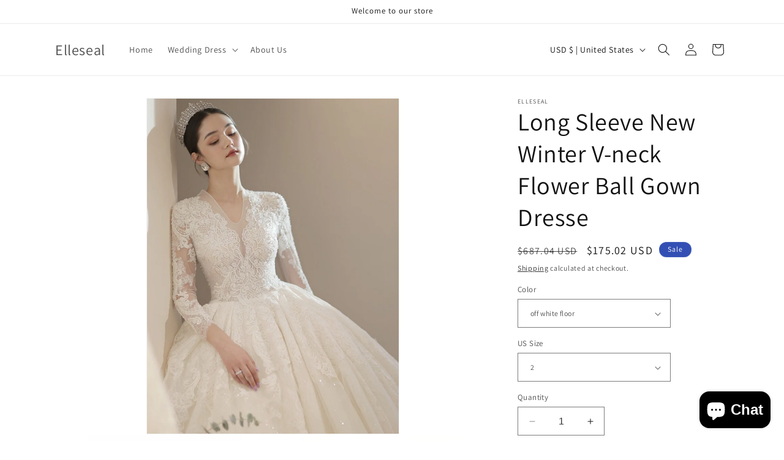

--- FILE ---
content_type: text/html; charset=utf-8
request_url: https://www.elleseal.com/products/long-sleeve-new-winter-v-neck-flower-ball-gown-dresse
body_size: 53084
content:
<!doctype html>
<html class="no-js" lang="en">
  <head>
    <meta charset="utf-8">
    <meta http-equiv="X-UA-Compatible" content="IE=edge">
    <meta name="viewport" content="width=device-width,initial-scale=1">
    <meta name="theme-color" content="">
    <link rel="canonical" href="https://www.elleseal.com/products/long-sleeve-new-winter-v-neck-flower-ball-gown-dresse">

    <meta name="google-site-verification" content="_FPt1gu9Y_ma1y11WpfVEg564Bfpg8AitZMBRAey6zs" /><link rel="preconnect" href="https://fonts.shopifycdn.com" crossorigin><title>
      Long Sleeve New Winter V-neck Flower Ball Gown Dresse
 &ndash; Elleseal</title>

    
      <meta name="description" content="  Silhouette: Ball Gown Origin: Mainland China Neckline: V-neck Model Number: D87    ">
    

    

<meta property="og:site_name" content="Elleseal">
<meta property="og:url" content="https://www.elleseal.com/products/long-sleeve-new-winter-v-neck-flower-ball-gown-dresse">
<meta property="og:title" content="Long Sleeve New Winter V-neck Flower Ball Gown Dresse">
<meta property="og:type" content="product">
<meta property="og:description" content="  Silhouette: Ball Gown Origin: Mainland China Neckline: V-neck Model Number: D87    "><meta property="og:image" content="http://www.elleseal.com/cdn/shop/products/He83d04f86d064f61a8c5a8fc3c88a0f04.jpg?v=1693792553">
  <meta property="og:image:secure_url" content="https://www.elleseal.com/cdn/shop/products/He83d04f86d064f61a8c5a8fc3c88a0f04.jpg?v=1693792553">
  <meta property="og:image:width" content="800">
  <meta property="og:image:height" content="800"><meta property="og:price:amount" content="175.02">
  <meta property="og:price:currency" content="USD"><meta name="twitter:card" content="summary_large_image">
<meta name="twitter:title" content="Long Sleeve New Winter V-neck Flower Ball Gown Dresse">
<meta name="twitter:description" content="  Silhouette: Ball Gown Origin: Mainland China Neckline: V-neck Model Number: D87    ">


    <script src="//www.elleseal.com/cdn/shop/t/17/assets/constants.js?v=58251544750838685771698657095" defer="defer"></script>
    <script src="//www.elleseal.com/cdn/shop/t/17/assets/pubsub.js?v=158357773527763999511698657096" defer="defer"></script>
    <script src="//www.elleseal.com/cdn/shop/t/17/assets/global.js?v=54939145903281508041698657095" defer="defer"></script><script src="//www.elleseal.com/cdn/shop/t/17/assets/animations.js?v=88693664871331136111698657093" defer="defer"></script><script>window.performance && window.performance.mark && window.performance.mark('shopify.content_for_header.start');</script><meta name="google-site-verification" content="_FPt1gu9Y_ma1y11WpfVEg564Bfpg8AitZMBRAey6zs">
<meta id="shopify-digital-wallet" name="shopify-digital-wallet" content="/11898820/digital_wallets/dialog">
<meta name="shopify-checkout-api-token" content="1b5d492e705e6a04549ef8ada9409528">
<meta id="in-context-paypal-metadata" data-shop-id="11898820" data-venmo-supported="true" data-environment="production" data-locale="en_US" data-paypal-v4="true" data-currency="USD">
<link rel="alternate" type="application/json+oembed" href="https://www.elleseal.com/products/long-sleeve-new-winter-v-neck-flower-ball-gown-dresse.oembed">
<script async="async" src="/checkouts/internal/preloads.js?locale=en-US"></script>
<script id="shopify-features" type="application/json">{"accessToken":"1b5d492e705e6a04549ef8ada9409528","betas":["rich-media-storefront-analytics"],"domain":"www.elleseal.com","predictiveSearch":true,"shopId":11898820,"locale":"en"}</script>
<script>var Shopify = Shopify || {};
Shopify.shop = "dresslayout.myshopify.com";
Shopify.locale = "en";
Shopify.currency = {"active":"USD","rate":"1.0"};
Shopify.country = "US";
Shopify.theme = {"name":"Dawn","id":137358180593,"schema_name":"Dawn","schema_version":"11.0.0","theme_store_id":887,"role":"main"};
Shopify.theme.handle = "null";
Shopify.theme.style = {"id":null,"handle":null};
Shopify.cdnHost = "www.elleseal.com/cdn";
Shopify.routes = Shopify.routes || {};
Shopify.routes.root = "/";</script>
<script type="module">!function(o){(o.Shopify=o.Shopify||{}).modules=!0}(window);</script>
<script>!function(o){function n(){var o=[];function n(){o.push(Array.prototype.slice.apply(arguments))}return n.q=o,n}var t=o.Shopify=o.Shopify||{};t.loadFeatures=n(),t.autoloadFeatures=n()}(window);</script>
<script id="shop-js-analytics" type="application/json">{"pageType":"product"}</script>
<script defer="defer" async type="module" src="//www.elleseal.com/cdn/shopifycloud/shop-js/modules/v2/client.init-shop-cart-sync_BdyHc3Nr.en.esm.js"></script>
<script defer="defer" async type="module" src="//www.elleseal.com/cdn/shopifycloud/shop-js/modules/v2/chunk.common_Daul8nwZ.esm.js"></script>
<script type="module">
  await import("//www.elleseal.com/cdn/shopifycloud/shop-js/modules/v2/client.init-shop-cart-sync_BdyHc3Nr.en.esm.js");
await import("//www.elleseal.com/cdn/shopifycloud/shop-js/modules/v2/chunk.common_Daul8nwZ.esm.js");

  window.Shopify.SignInWithShop?.initShopCartSync?.({"fedCMEnabled":true,"windoidEnabled":true});

</script>
<script>(function() {
  var isLoaded = false;
  function asyncLoad() {
    if (isLoaded) return;
    isLoaded = true;
    var urls = ["https:\/\/bingshoppingtool-t2app-prod.trafficmanager.net\/uet\/tracking_script?shop=dresslayout.myshopify.com","https:\/\/cdn.shopify.com\/s\/files\/1\/2233\/5399\/t\/1\/assets\/trust_hero_11898820.js?v=1621487074\u0026shop=dresslayout.myshopify.com","https:\/\/static.klaviyo.com\/onsite\/js\/klaviyo.js?company_id=QX9E6k\u0026shop=dresslayout.myshopify.com","https:\/\/static.klaviyo.com\/onsite\/js\/klaviyo.js?company_id=QX9E6k\u0026shop=dresslayout.myshopify.com","https:\/\/cdn.shopify.com\/s\/files\/1\/1189\/8820\/t\/12\/assets\/loy_11898820.js?v=1621493213\u0026shop=dresslayout.myshopify.com","https:\/\/metashop.dolphinsuite.com\/ow_static\/plugins\/biolink\/js\/clicktracking.js?t=1704378467\u0026shop=dresslayout.myshopify.com"];
    for (var i = 0; i < urls.length; i++) {
      var s = document.createElement('script');
      s.type = 'text/javascript';
      s.async = true;
      s.src = urls[i];
      var x = document.getElementsByTagName('script')[0];
      x.parentNode.insertBefore(s, x);
    }
  };
  if(window.attachEvent) {
    window.attachEvent('onload', asyncLoad);
  } else {
    window.addEventListener('load', asyncLoad, false);
  }
})();</script>
<script id="__st">var __st={"a":11898820,"offset":-39600,"reqid":"f6700abf-7816-4343-a465-c797662f7716-1768975194","pageurl":"www.elleseal.com\/products\/long-sleeve-new-winter-v-neck-flower-ball-gown-dresse","u":"28473c7aa7eb","p":"product","rtyp":"product","rid":7991102243057};</script>
<script>window.ShopifyPaypalV4VisibilityTracking = true;</script>
<script id="captcha-bootstrap">!function(){'use strict';const t='contact',e='account',n='new_comment',o=[[t,t],['blogs',n],['comments',n],[t,'customer']],c=[[e,'customer_login'],[e,'guest_login'],[e,'recover_customer_password'],[e,'create_customer']],r=t=>t.map((([t,e])=>`form[action*='/${t}']:not([data-nocaptcha='true']) input[name='form_type'][value='${e}']`)).join(','),a=t=>()=>t?[...document.querySelectorAll(t)].map((t=>t.form)):[];function s(){const t=[...o],e=r(t);return a(e)}const i='password',u='form_key',d=['recaptcha-v3-token','g-recaptcha-response','h-captcha-response',i],f=()=>{try{return window.sessionStorage}catch{return}},m='__shopify_v',_=t=>t.elements[u];function p(t,e,n=!1){try{const o=window.sessionStorage,c=JSON.parse(o.getItem(e)),{data:r}=function(t){const{data:e,action:n}=t;return t[m]||n?{data:e,action:n}:{data:t,action:n}}(c);for(const[e,n]of Object.entries(r))t.elements[e]&&(t.elements[e].value=n);n&&o.removeItem(e)}catch(o){console.error('form repopulation failed',{error:o})}}const l='form_type',E='cptcha';function T(t){t.dataset[E]=!0}const w=window,h=w.document,L='Shopify',v='ce_forms',y='captcha';let A=!1;((t,e)=>{const n=(g='f06e6c50-85a8-45c8-87d0-21a2b65856fe',I='https://cdn.shopify.com/shopifycloud/storefront-forms-hcaptcha/ce_storefront_forms_captcha_hcaptcha.v1.5.2.iife.js',D={infoText:'Protected by hCaptcha',privacyText:'Privacy',termsText:'Terms'},(t,e,n)=>{const o=w[L][v],c=o.bindForm;if(c)return c(t,g,e,D).then(n);var r;o.q.push([[t,g,e,D],n]),r=I,A||(h.body.append(Object.assign(h.createElement('script'),{id:'captcha-provider',async:!0,src:r})),A=!0)});var g,I,D;w[L]=w[L]||{},w[L][v]=w[L][v]||{},w[L][v].q=[],w[L][y]=w[L][y]||{},w[L][y].protect=function(t,e){n(t,void 0,e),T(t)},Object.freeze(w[L][y]),function(t,e,n,w,h,L){const[v,y,A,g]=function(t,e,n){const i=e?o:[],u=t?c:[],d=[...i,...u],f=r(d),m=r(i),_=r(d.filter((([t,e])=>n.includes(e))));return[a(f),a(m),a(_),s()]}(w,h,L),I=t=>{const e=t.target;return e instanceof HTMLFormElement?e:e&&e.form},D=t=>v().includes(t);t.addEventListener('submit',(t=>{const e=I(t);if(!e)return;const n=D(e)&&!e.dataset.hcaptchaBound&&!e.dataset.recaptchaBound,o=_(e),c=g().includes(e)&&(!o||!o.value);(n||c)&&t.preventDefault(),c&&!n&&(function(t){try{if(!f())return;!function(t){const e=f();if(!e)return;const n=_(t);if(!n)return;const o=n.value;o&&e.removeItem(o)}(t);const e=Array.from(Array(32),(()=>Math.random().toString(36)[2])).join('');!function(t,e){_(t)||t.append(Object.assign(document.createElement('input'),{type:'hidden',name:u})),t.elements[u].value=e}(t,e),function(t,e){const n=f();if(!n)return;const o=[...t.querySelectorAll(`input[type='${i}']`)].map((({name:t})=>t)),c=[...d,...o],r={};for(const[a,s]of new FormData(t).entries())c.includes(a)||(r[a]=s);n.setItem(e,JSON.stringify({[m]:1,action:t.action,data:r}))}(t,e)}catch(e){console.error('failed to persist form',e)}}(e),e.submit())}));const S=(t,e)=>{t&&!t.dataset[E]&&(n(t,e.some((e=>e===t))),T(t))};for(const o of['focusin','change'])t.addEventListener(o,(t=>{const e=I(t);D(e)&&S(e,y())}));const B=e.get('form_key'),M=e.get(l),P=B&&M;t.addEventListener('DOMContentLoaded',(()=>{const t=y();if(P)for(const e of t)e.elements[l].value===M&&p(e,B);[...new Set([...A(),...v().filter((t=>'true'===t.dataset.shopifyCaptcha))])].forEach((e=>S(e,t)))}))}(h,new URLSearchParams(w.location.search),n,t,e,['guest_login'])})(!0,!0)}();</script>
<script integrity="sha256-4kQ18oKyAcykRKYeNunJcIwy7WH5gtpwJnB7kiuLZ1E=" data-source-attribution="shopify.loadfeatures" defer="defer" src="//www.elleseal.com/cdn/shopifycloud/storefront/assets/storefront/load_feature-a0a9edcb.js" crossorigin="anonymous"></script>
<script data-source-attribution="shopify.dynamic_checkout.dynamic.init">var Shopify=Shopify||{};Shopify.PaymentButton=Shopify.PaymentButton||{isStorefrontPortableWallets:!0,init:function(){window.Shopify.PaymentButton.init=function(){};var t=document.createElement("script");t.src="https://www.elleseal.com/cdn/shopifycloud/portable-wallets/latest/portable-wallets.en.js",t.type="module",document.head.appendChild(t)}};
</script>
<script data-source-attribution="shopify.dynamic_checkout.buyer_consent">
  function portableWalletsHideBuyerConsent(e){var t=document.getElementById("shopify-buyer-consent"),n=document.getElementById("shopify-subscription-policy-button");t&&n&&(t.classList.add("hidden"),t.setAttribute("aria-hidden","true"),n.removeEventListener("click",e))}function portableWalletsShowBuyerConsent(e){var t=document.getElementById("shopify-buyer-consent"),n=document.getElementById("shopify-subscription-policy-button");t&&n&&(t.classList.remove("hidden"),t.removeAttribute("aria-hidden"),n.addEventListener("click",e))}window.Shopify?.PaymentButton&&(window.Shopify.PaymentButton.hideBuyerConsent=portableWalletsHideBuyerConsent,window.Shopify.PaymentButton.showBuyerConsent=portableWalletsShowBuyerConsent);
</script>
<script>
  function portableWalletsCleanup(e){e&&e.src&&console.error("Failed to load portable wallets script "+e.src);var t=document.querySelectorAll("shopify-accelerated-checkout .shopify-payment-button__skeleton, shopify-accelerated-checkout-cart .wallet-cart-button__skeleton"),e=document.getElementById("shopify-buyer-consent");for(let e=0;e<t.length;e++)t[e].remove();e&&e.remove()}function portableWalletsNotLoadedAsModule(e){e instanceof ErrorEvent&&"string"==typeof e.message&&e.message.includes("import.meta")&&"string"==typeof e.filename&&e.filename.includes("portable-wallets")&&(window.removeEventListener("error",portableWalletsNotLoadedAsModule),window.Shopify.PaymentButton.failedToLoad=e,"loading"===document.readyState?document.addEventListener("DOMContentLoaded",window.Shopify.PaymentButton.init):window.Shopify.PaymentButton.init())}window.addEventListener("error",portableWalletsNotLoadedAsModule);
</script>

<script type="module" src="https://www.elleseal.com/cdn/shopifycloud/portable-wallets/latest/portable-wallets.en.js" onError="portableWalletsCleanup(this)" crossorigin="anonymous"></script>
<script nomodule>
  document.addEventListener("DOMContentLoaded", portableWalletsCleanup);
</script>

<link id="shopify-accelerated-checkout-styles" rel="stylesheet" media="screen" href="https://www.elleseal.com/cdn/shopifycloud/portable-wallets/latest/accelerated-checkout-backwards-compat.css" crossorigin="anonymous">
<style id="shopify-accelerated-checkout-cart">
        #shopify-buyer-consent {
  margin-top: 1em;
  display: inline-block;
  width: 100%;
}

#shopify-buyer-consent.hidden {
  display: none;
}

#shopify-subscription-policy-button {
  background: none;
  border: none;
  padding: 0;
  text-decoration: underline;
  font-size: inherit;
  cursor: pointer;
}

#shopify-subscription-policy-button::before {
  box-shadow: none;
}

      </style>
<script id="sections-script" data-sections="header" defer="defer" src="//www.elleseal.com/cdn/shop/t/17/compiled_assets/scripts.js?v=562"></script>
<script>window.performance && window.performance.mark && window.performance.mark('shopify.content_for_header.end');</script>


    <style data-shopify>
      @font-face {
  font-family: Assistant;
  font-weight: 400;
  font-style: normal;
  font-display: swap;
  src: url("//www.elleseal.com/cdn/fonts/assistant/assistant_n4.9120912a469cad1cc292572851508ca49d12e768.woff2") format("woff2"),
       url("//www.elleseal.com/cdn/fonts/assistant/assistant_n4.6e9875ce64e0fefcd3f4446b7ec9036b3ddd2985.woff") format("woff");
}

      @font-face {
  font-family: Assistant;
  font-weight: 700;
  font-style: normal;
  font-display: swap;
  src: url("//www.elleseal.com/cdn/fonts/assistant/assistant_n7.bf44452348ec8b8efa3aa3068825305886b1c83c.woff2") format("woff2"),
       url("//www.elleseal.com/cdn/fonts/assistant/assistant_n7.0c887fee83f6b3bda822f1150b912c72da0f7b64.woff") format("woff");
}

      
      
      @font-face {
  font-family: Assistant;
  font-weight: 400;
  font-style: normal;
  font-display: swap;
  src: url("//www.elleseal.com/cdn/fonts/assistant/assistant_n4.9120912a469cad1cc292572851508ca49d12e768.woff2") format("woff2"),
       url("//www.elleseal.com/cdn/fonts/assistant/assistant_n4.6e9875ce64e0fefcd3f4446b7ec9036b3ddd2985.woff") format("woff");
}


      
        :root,
        .color-background-1 {
          --color-background: 255,255,255;
        
          --gradient-background: #ffffff;
        
        --color-foreground: 18,18,18;
        --color-shadow: 18,18,18;
        --color-button: 18,18,18;
        --color-button-text: 255,255,255;
        --color-secondary-button: 255,255,255;
        --color-secondary-button-text: 18,18,18;
        --color-link: 18,18,18;
        --color-badge-foreground: 18,18,18;
        --color-badge-background: 255,255,255;
        --color-badge-border: 18,18,18;
        --payment-terms-background-color: rgb(255 255 255);
      }
      
        
        .color-background-2 {
          --color-background: 243,243,243;
        
          --gradient-background: #f3f3f3;
        
        --color-foreground: 18,18,18;
        --color-shadow: 18,18,18;
        --color-button: 18,18,18;
        --color-button-text: 243,243,243;
        --color-secondary-button: 243,243,243;
        --color-secondary-button-text: 18,18,18;
        --color-link: 18,18,18;
        --color-badge-foreground: 18,18,18;
        --color-badge-background: 243,243,243;
        --color-badge-border: 18,18,18;
        --payment-terms-background-color: rgb(243 243 243);
      }
      
        
        .color-inverse {
          --color-background: 36,40,51;
        
          --gradient-background: #242833;
        
        --color-foreground: 255,255,255;
        --color-shadow: 18,18,18;
        --color-button: 255,255,255;
        --color-button-text: 0,0,0;
        --color-secondary-button: 36,40,51;
        --color-secondary-button-text: 255,255,255;
        --color-link: 255,255,255;
        --color-badge-foreground: 255,255,255;
        --color-badge-background: 36,40,51;
        --color-badge-border: 255,255,255;
        --payment-terms-background-color: rgb(36 40 51);
      }
      
        
        .color-accent-1 {
          --color-background: 18,18,18;
        
          --gradient-background: #121212;
        
        --color-foreground: 255,255,255;
        --color-shadow: 18,18,18;
        --color-button: 255,255,255;
        --color-button-text: 18,18,18;
        --color-secondary-button: 18,18,18;
        --color-secondary-button-text: 255,255,255;
        --color-link: 255,255,255;
        --color-badge-foreground: 255,255,255;
        --color-badge-background: 18,18,18;
        --color-badge-border: 255,255,255;
        --payment-terms-background-color: rgb(18 18 18);
      }
      
        
        .color-accent-2 {
          --color-background: 51,79,180;
        
          --gradient-background: #334fb4;
        
        --color-foreground: 255,255,255;
        --color-shadow: 18,18,18;
        --color-button: 255,255,255;
        --color-button-text: 51,79,180;
        --color-secondary-button: 51,79,180;
        --color-secondary-button-text: 255,255,255;
        --color-link: 255,255,255;
        --color-badge-foreground: 255,255,255;
        --color-badge-background: 51,79,180;
        --color-badge-border: 255,255,255;
        --payment-terms-background-color: rgb(51 79 180);
      }
      

      body, .color-background-1, .color-background-2, .color-inverse, .color-accent-1, .color-accent-2 {
        color: rgba(var(--color-foreground), 0.75);
        background-color: rgb(var(--color-background));
      }

      :root {
        --font-body-family: Assistant, sans-serif;
        --font-body-style: normal;
        --font-body-weight: 400;
        --font-body-weight-bold: 700;

        --font-heading-family: Assistant, sans-serif;
        --font-heading-style: normal;
        --font-heading-weight: 400;

        --font-body-scale: 1.0;
        --font-heading-scale: 1.0;

        --media-padding: px;
        --media-border-opacity: 0.05;
        --media-border-width: 1px;
        --media-radius: 0px;
        --media-shadow-opacity: 0.0;
        --media-shadow-horizontal-offset: 0px;
        --media-shadow-vertical-offset: 4px;
        --media-shadow-blur-radius: 5px;
        --media-shadow-visible: 0;

        --page-width: 120rem;
        --page-width-margin: 0rem;

        --product-card-image-padding: 0.0rem;
        --product-card-corner-radius: 0.0rem;
        --product-card-text-alignment: left;
        --product-card-border-width: 0.0rem;
        --product-card-border-opacity: 0.1;
        --product-card-shadow-opacity: 0.0;
        --product-card-shadow-visible: 0;
        --product-card-shadow-horizontal-offset: 0.0rem;
        --product-card-shadow-vertical-offset: 0.4rem;
        --product-card-shadow-blur-radius: 0.5rem;

        --collection-card-image-padding: 0.0rem;
        --collection-card-corner-radius: 0.0rem;
        --collection-card-text-alignment: left;
        --collection-card-border-width: 0.0rem;
        --collection-card-border-opacity: 0.1;
        --collection-card-shadow-opacity: 0.0;
        --collection-card-shadow-visible: 0;
        --collection-card-shadow-horizontal-offset: 0.0rem;
        --collection-card-shadow-vertical-offset: 0.4rem;
        --collection-card-shadow-blur-radius: 0.5rem;

        --blog-card-image-padding: 0.0rem;
        --blog-card-corner-radius: 0.0rem;
        --blog-card-text-alignment: left;
        --blog-card-border-width: 0.0rem;
        --blog-card-border-opacity: 0.1;
        --blog-card-shadow-opacity: 0.0;
        --blog-card-shadow-visible: 0;
        --blog-card-shadow-horizontal-offset: 0.0rem;
        --blog-card-shadow-vertical-offset: 0.4rem;
        --blog-card-shadow-blur-radius: 0.5rem;

        --badge-corner-radius: 4.0rem;

        --popup-border-width: 1px;
        --popup-border-opacity: 0.1;
        --popup-corner-radius: 0px;
        --popup-shadow-opacity: 0.05;
        --popup-shadow-horizontal-offset: 0px;
        --popup-shadow-vertical-offset: 4px;
        --popup-shadow-blur-radius: 5px;

        --drawer-border-width: 1px;
        --drawer-border-opacity: 0.1;
        --drawer-shadow-opacity: 0.0;
        --drawer-shadow-horizontal-offset: 0px;
        --drawer-shadow-vertical-offset: 4px;
        --drawer-shadow-blur-radius: 5px;

        --spacing-sections-desktop: 0px;
        --spacing-sections-mobile: 0px;

        --grid-desktop-vertical-spacing: 8px;
        --grid-desktop-horizontal-spacing: 8px;
        --grid-mobile-vertical-spacing: 4px;
        --grid-mobile-horizontal-spacing: 4px;

        --text-boxes-border-opacity: 0.1;
        --text-boxes-border-width: 0px;
        --text-boxes-radius: 0px;
        --text-boxes-shadow-opacity: 0.0;
        --text-boxes-shadow-visible: 0;
        --text-boxes-shadow-horizontal-offset: 0px;
        --text-boxes-shadow-vertical-offset: 4px;
        --text-boxes-shadow-blur-radius: 5px;

        --buttons-radius: 0px;
        --buttons-radius-outset: 0px;
        --buttons-border-width: 1px;
        --buttons-border-opacity: 1.0;
        --buttons-shadow-opacity: 0.0;
        --buttons-shadow-visible: 0;
        --buttons-shadow-horizontal-offset: 0px;
        --buttons-shadow-vertical-offset: 4px;
        --buttons-shadow-blur-radius: 5px;
        --buttons-border-offset: 0px;

        --inputs-radius: 0px;
        --inputs-border-width: 1px;
        --inputs-border-opacity: 0.55;
        --inputs-shadow-opacity: 0.0;
        --inputs-shadow-horizontal-offset: 0px;
        --inputs-margin-offset: 0px;
        --inputs-shadow-vertical-offset: 4px;
        --inputs-shadow-blur-radius: 5px;
        --inputs-radius-outset: 0px;

        --variant-pills-radius: 40px;
        --variant-pills-border-width: 1px;
        --variant-pills-border-opacity: 0.55;
        --variant-pills-shadow-opacity: 0.0;
        --variant-pills-shadow-horizontal-offset: 0px;
        --variant-pills-shadow-vertical-offset: 4px;
        --variant-pills-shadow-blur-radius: 5px;
      }

      *,
      *::before,
      *::after {
        box-sizing: inherit;
      }

      html {
        box-sizing: border-box;
        font-size: calc(var(--font-body-scale) * 62.5%);
        height: 100%;
      }

      body {
        display: grid;
        grid-template-rows: auto auto 1fr auto;
        grid-template-columns: 100%;
        min-height: 100%;
        margin: 0;
        font-size: 1.5rem;
        letter-spacing: 0.06rem;
        line-height: calc(1 + 0.8 / var(--font-body-scale));
        font-family: var(--font-body-family);
        font-style: var(--font-body-style);
        font-weight: var(--font-body-weight);
      }

      @media screen and (min-width: 750px) {
        body {
          font-size: 1.6rem;
        }
      }
    </style>

    <link href="//www.elleseal.com/cdn/shop/t/17/assets/base.css?v=165191016556652226921698657093" rel="stylesheet" type="text/css" media="all" />
<link rel="preload" as="font" href="//www.elleseal.com/cdn/fonts/assistant/assistant_n4.9120912a469cad1cc292572851508ca49d12e768.woff2" type="font/woff2" crossorigin><link rel="preload" as="font" href="//www.elleseal.com/cdn/fonts/assistant/assistant_n4.9120912a469cad1cc292572851508ca49d12e768.woff2" type="font/woff2" crossorigin><link href="//www.elleseal.com/cdn/shop/t/17/assets/component-localization-form.css?v=143319823105703127341698657094" rel="stylesheet" type="text/css" media="all" />
      <script src="//www.elleseal.com/cdn/shop/t/17/assets/localization-form.js?v=161644695336821385561698657095" defer="defer"></script><link
        rel="stylesheet"
        href="//www.elleseal.com/cdn/shop/t/17/assets/component-predictive-search.css?v=118923337488134913561698657095"
        media="print"
        onload="this.media='all'"
      ><script>
      document.documentElement.className = document.documentElement.className.replace('no-js', 'js');
      if (Shopify.designMode) {
        document.documentElement.classList.add('shopify-design-mode');
      }
    </script>
  <script type="text/javascript">
  window.Rivo = window.Rivo || {};
  window.Rivo.common = window.Rivo.common || {};
  window.Rivo.common.shop = {
    permanent_domain: 'dresslayout.myshopify.com',
    currency: "USD",
    money_format: "${{amount}}",
    id: 11898820
  };
  

  window.Rivo.common.template = 'product';
  window.Rivo.common.cart = {};
  window.Rivo.global_config = {"asset_urls":{"loy":{"api_js":"https:\/\/cdn.shopify.com\/s\/files\/1\/0194\/1736\/6592\/t\/1\/assets\/ba_rivo_api.js?v=1764090844","lp_js":"https:\/\/cdn.shopify.com\/s\/files\/1\/0194\/1736\/6592\/t\/1\/assets\/ba_rivo_lp.js?v=1764090843","lp_css":"https:\/\/cdn.shopify.com\/s\/files\/1\/0194\/1736\/6592\/t\/1\/assets\/ba_rivo_lp.css?v=1763487440","profile_js":"https:\/\/cdn.shopify.com\/s\/files\/1\/0194\/1736\/6592\/t\/1\/assets\/ba_rivo_profile.js?v=1764090842","profile_css":"https:\/\/cdn.shopify.com\/s\/files\/1\/0194\/1736\/6592\/t\/1\/assets\/ba_rivo_profile.css?v=1765147386","init_js":"https:\/\/cdn.shopify.com\/s\/files\/1\/0194\/1736\/6592\/t\/1\/assets\/ba_loy_init.js?v=1764090841","referrals_js":"https:\/\/cdn.shopify.com\/s\/files\/1\/0194\/1736\/6592\/t\/1\/assets\/ba_loy_referrals.js?v=1764090845","referrals_css":"https:\/\/cdn.shopify.com\/s\/files\/1\/0194\/1736\/6592\/t\/1\/assets\/ba_loy_referrals.css?v=1700287043","widget_js":"https:\/\/cdn.shopify.com\/s\/files\/1\/0037\/2110\/1430\/t\/963\/assets\/ba_loy_widget.js?v=1728252181","widget_css":"https:\/\/cdn.shopify.com\/s\/files\/1\/0194\/1736\/6592\/t\/1\/assets\/ba_loy_widget.css?v=1692840875","page_init_js":"https:\/\/cdn.shopify.com\/s\/files\/1\/0194\/1736\/6592\/t\/1\/assets\/ba_loy_page_init.js?v=1711433130","page_widget_js":"https:\/\/cdn.shopify.com\/s\/files\/1\/0194\/1736\/6592\/t\/1\/assets\/ba_loy_page_widget.js?v=1711432435","page_widget_css":"https:\/\/cdn.shopify.com\/s\/files\/1\/0194\/1736\/6592\/t\/1\/assets\/ba_loy_page.css?v=1693059047","page_preview_js":null,"app_proxy_applications_js":"https:\/\/cdn.shopify.com\/s\/files\/1\/0194\/1736\/6592\/t\/1\/assets\/app_proxy_application.js?v=1708835151"},"forms":{"init_js":"https:\/\/cdn.shopify.com\/s\/files\/1\/0194\/1736\/6592\/t\/1\/assets\/ba_forms_init.js?v=1711433134","widget_js":"https:\/\/cdn.shopify.com\/s\/files\/1\/0194\/1736\/6592\/t\/1\/assets\/ba_forms_widget.js?v=1711433135","forms_css":"https:\/\/cdn.shopify.com\/s\/files\/1\/0194\/1736\/6592\/t\/1\/assets\/ba_forms.css?v=1691714518"},"global":{"helper_js":"https:\/\/cdn.shopify.com\/s\/files\/1\/0194\/1736\/6592\/t\/1\/assets\/ba_tracking.js?v=1764090840"}},"proxy_paths":{"loy":"\/apps\/ba-loy","app_metrics":"\/apps\/ba-loy\/app_metrics"},"aat":["loy"],"pv":false,"sts":false,"bam":true,"batc":true,"fetch_url_to_string":false,"base_money_format":"${{amount}}","online_store_version":1,"loy_js_api_enabled":false,"hide_console_ad":false,"shopify_markets_enabled":false,"google_client_id":"105612801293-i27f7uh4jfd7tajl14hqbqlvd6dr5psc.apps.googleusercontent.com","multipass_v_token":false,"clear_latest_order_cache":false,"shop":{"id":11898820,"name":"Elleseal","domain":"www.elleseal.com"},"theme_extension_local_assets":false};

  
    if (window.Rivo.common.template == 'product'){
      window.Rivo.common.product = {
        id: 7991102243057, price: 17502, handle: "long-sleeve-new-winter-v-neck-flower-ball-gown-dresse", tags: null,
        available: true, title: "Long Sleeve New Winter V-neck Flower Ball Gown Dresse", variants: [{"id":43928175804657,"title":"off white floor \/ 2","option1":"off white floor","option2":"2","option3":null,"sku":"14:29#off white floor;200000443:151","requires_shipping":true,"taxable":false,"featured_image":{"id":39408895000817,"product_id":7991102243057,"position":2,"created_at":"2023-09-03T14:55:55-11:00","updated_at":"2023-09-03T14:55:55-11:00","alt":null,"width":750,"height":1000,"src":"\/\/www.elleseal.com\/cdn\/shop\/files\/H9d4ee552d8a944e2820eccf303d69a9bG.jpg?v=1693792555","variant_ids":[43928175804657,43928175837425,43928175870193,43928175902961,43928175935729,43928175968497,43928176001265,43928176034033,43928176066801,43928176099569,43928176132337,43928176165105,43928176197873,43928176230641,43928176263409,43928176296177,43928176328945]},"available":true,"name":"Long Sleeve New Winter V-neck Flower Ball Gown Dresse - off white floor \/ 2","public_title":"off white floor \/ 2","options":["off white floor","2"],"price":17502,"weight":0,"compare_at_price":68704,"inventory_quantity":20,"inventory_management":"shopify","inventory_policy":"continue","barcode":null,"featured_media":{"alt":null,"id":32018853462257,"position":2,"preview_image":{"aspect_ratio":0.75,"height":1000,"width":750,"src":"\/\/www.elleseal.com\/cdn\/shop\/files\/H9d4ee552d8a944e2820eccf303d69a9bG.jpg?v=1693792555"}},"requires_selling_plan":false,"selling_plan_allocations":[]},{"id":43928175837425,"title":"off white floor \/ 4","option1":"off white floor","option2":"4","option3":null,"sku":"14:29#off white floor;200000443:153","requires_shipping":true,"taxable":false,"featured_image":{"id":39408895000817,"product_id":7991102243057,"position":2,"created_at":"2023-09-03T14:55:55-11:00","updated_at":"2023-09-03T14:55:55-11:00","alt":null,"width":750,"height":1000,"src":"\/\/www.elleseal.com\/cdn\/shop\/files\/H9d4ee552d8a944e2820eccf303d69a9bG.jpg?v=1693792555","variant_ids":[43928175804657,43928175837425,43928175870193,43928175902961,43928175935729,43928175968497,43928176001265,43928176034033,43928176066801,43928176099569,43928176132337,43928176165105,43928176197873,43928176230641,43928176263409,43928176296177,43928176328945]},"available":true,"name":"Long Sleeve New Winter V-neck Flower Ball Gown Dresse - off white floor \/ 4","public_title":"off white floor \/ 4","options":["off white floor","4"],"price":17502,"weight":0,"compare_at_price":68704,"inventory_quantity":20,"inventory_management":"shopify","inventory_policy":"continue","barcode":null,"featured_media":{"alt":null,"id":32018853462257,"position":2,"preview_image":{"aspect_ratio":0.75,"height":1000,"width":750,"src":"\/\/www.elleseal.com\/cdn\/shop\/files\/H9d4ee552d8a944e2820eccf303d69a9bG.jpg?v=1693792555"}},"requires_selling_plan":false,"selling_plan_allocations":[]},{"id":43928175870193,"title":"off white floor \/ 6","option1":"off white floor","option2":"6","option3":null,"sku":"14:29#off white floor;200000443:1394","requires_shipping":true,"taxable":false,"featured_image":{"id":39408895000817,"product_id":7991102243057,"position":2,"created_at":"2023-09-03T14:55:55-11:00","updated_at":"2023-09-03T14:55:55-11:00","alt":null,"width":750,"height":1000,"src":"\/\/www.elleseal.com\/cdn\/shop\/files\/H9d4ee552d8a944e2820eccf303d69a9bG.jpg?v=1693792555","variant_ids":[43928175804657,43928175837425,43928175870193,43928175902961,43928175935729,43928175968497,43928176001265,43928176034033,43928176066801,43928176099569,43928176132337,43928176165105,43928176197873,43928176230641,43928176263409,43928176296177,43928176328945]},"available":true,"name":"Long Sleeve New Winter V-neck Flower Ball Gown Dresse - off white floor \/ 6","public_title":"off white floor \/ 6","options":["off white floor","6"],"price":17502,"weight":0,"compare_at_price":68704,"inventory_quantity":20,"inventory_management":"shopify","inventory_policy":"continue","barcode":null,"featured_media":{"alt":null,"id":32018853462257,"position":2,"preview_image":{"aspect_ratio":0.75,"height":1000,"width":750,"src":"\/\/www.elleseal.com\/cdn\/shop\/files\/H9d4ee552d8a944e2820eccf303d69a9bG.jpg?v=1693792555"}},"requires_selling_plan":false,"selling_plan_allocations":[]},{"id":43928175902961,"title":"off white floor \/ 8","option1":"off white floor","option2":"8","option3":null,"sku":"14:29#off white floor;200000443:699","requires_shipping":true,"taxable":false,"featured_image":{"id":39408895000817,"product_id":7991102243057,"position":2,"created_at":"2023-09-03T14:55:55-11:00","updated_at":"2023-09-03T14:55:55-11:00","alt":null,"width":750,"height":1000,"src":"\/\/www.elleseal.com\/cdn\/shop\/files\/H9d4ee552d8a944e2820eccf303d69a9bG.jpg?v=1693792555","variant_ids":[43928175804657,43928175837425,43928175870193,43928175902961,43928175935729,43928175968497,43928176001265,43928176034033,43928176066801,43928176099569,43928176132337,43928176165105,43928176197873,43928176230641,43928176263409,43928176296177,43928176328945]},"available":true,"name":"Long Sleeve New Winter V-neck Flower Ball Gown Dresse - off white floor \/ 8","public_title":"off white floor \/ 8","options":["off white floor","8"],"price":17502,"weight":0,"compare_at_price":68704,"inventory_quantity":20,"inventory_management":"shopify","inventory_policy":"continue","barcode":null,"featured_media":{"alt":null,"id":32018853462257,"position":2,"preview_image":{"aspect_ratio":0.75,"height":1000,"width":750,"src":"\/\/www.elleseal.com\/cdn\/shop\/files\/H9d4ee552d8a944e2820eccf303d69a9bG.jpg?v=1693792555"}},"requires_selling_plan":false,"selling_plan_allocations":[]},{"id":43928175935729,"title":"off white floor \/ 10","option1":"off white floor","option2":"10","option3":null,"sku":"14:29#off white floor;200000443:1583","requires_shipping":true,"taxable":false,"featured_image":{"id":39408895000817,"product_id":7991102243057,"position":2,"created_at":"2023-09-03T14:55:55-11:00","updated_at":"2023-09-03T14:55:55-11:00","alt":null,"width":750,"height":1000,"src":"\/\/www.elleseal.com\/cdn\/shop\/files\/H9d4ee552d8a944e2820eccf303d69a9bG.jpg?v=1693792555","variant_ids":[43928175804657,43928175837425,43928175870193,43928175902961,43928175935729,43928175968497,43928176001265,43928176034033,43928176066801,43928176099569,43928176132337,43928176165105,43928176197873,43928176230641,43928176263409,43928176296177,43928176328945]},"available":true,"name":"Long Sleeve New Winter V-neck Flower Ball Gown Dresse - off white floor \/ 10","public_title":"off white floor \/ 10","options":["off white floor","10"],"price":17502,"weight":0,"compare_at_price":68704,"inventory_quantity":20,"inventory_management":"shopify","inventory_policy":"continue","barcode":null,"featured_media":{"alt":null,"id":32018853462257,"position":2,"preview_image":{"aspect_ratio":0.75,"height":1000,"width":750,"src":"\/\/www.elleseal.com\/cdn\/shop\/files\/H9d4ee552d8a944e2820eccf303d69a9bG.jpg?v=1693792555"}},"requires_selling_plan":false,"selling_plan_allocations":[]},{"id":43928175968497,"title":"off white floor \/ 12","option1":"off white floor","option2":"12","option3":null,"sku":"14:29#off white floor;200000443:1663","requires_shipping":true,"taxable":false,"featured_image":{"id":39408895000817,"product_id":7991102243057,"position":2,"created_at":"2023-09-03T14:55:55-11:00","updated_at":"2023-09-03T14:55:55-11:00","alt":null,"width":750,"height":1000,"src":"\/\/www.elleseal.com\/cdn\/shop\/files\/H9d4ee552d8a944e2820eccf303d69a9bG.jpg?v=1693792555","variant_ids":[43928175804657,43928175837425,43928175870193,43928175902961,43928175935729,43928175968497,43928176001265,43928176034033,43928176066801,43928176099569,43928176132337,43928176165105,43928176197873,43928176230641,43928176263409,43928176296177,43928176328945]},"available":true,"name":"Long Sleeve New Winter V-neck Flower Ball Gown Dresse - off white floor \/ 12","public_title":"off white floor \/ 12","options":["off white floor","12"],"price":17502,"weight":0,"compare_at_price":68704,"inventory_quantity":20,"inventory_management":"shopify","inventory_policy":"continue","barcode":null,"featured_media":{"alt":null,"id":32018853462257,"position":2,"preview_image":{"aspect_ratio":0.75,"height":1000,"width":750,"src":"\/\/www.elleseal.com\/cdn\/shop\/files\/H9d4ee552d8a944e2820eccf303d69a9bG.jpg?v=1693792555"}},"requires_selling_plan":false,"selling_plan_allocations":[]},{"id":43928176001265,"title":"off white floor \/ 14","option1":"off white floor","option2":"14","option3":null,"sku":"14:29#off white floor;200000443:200000298","requires_shipping":true,"taxable":false,"featured_image":{"id":39408895000817,"product_id":7991102243057,"position":2,"created_at":"2023-09-03T14:55:55-11:00","updated_at":"2023-09-03T14:55:55-11:00","alt":null,"width":750,"height":1000,"src":"\/\/www.elleseal.com\/cdn\/shop\/files\/H9d4ee552d8a944e2820eccf303d69a9bG.jpg?v=1693792555","variant_ids":[43928175804657,43928175837425,43928175870193,43928175902961,43928175935729,43928175968497,43928176001265,43928176034033,43928176066801,43928176099569,43928176132337,43928176165105,43928176197873,43928176230641,43928176263409,43928176296177,43928176328945]},"available":true,"name":"Long Sleeve New Winter V-neck Flower Ball Gown Dresse - off white floor \/ 14","public_title":"off white floor \/ 14","options":["off white floor","14"],"price":17502,"weight":0,"compare_at_price":68704,"inventory_quantity":20,"inventory_management":"shopify","inventory_policy":"continue","barcode":null,"featured_media":{"alt":null,"id":32018853462257,"position":2,"preview_image":{"aspect_ratio":0.75,"height":1000,"width":750,"src":"\/\/www.elleseal.com\/cdn\/shop\/files\/H9d4ee552d8a944e2820eccf303d69a9bG.jpg?v=1693792555"}},"requires_selling_plan":false,"selling_plan_allocations":[]},{"id":43928176034033,"title":"off white floor \/ 16","option1":"off white floor","option2":"16","option3":null,"sku":"14:29#off white floor;200000443:5880","requires_shipping":true,"taxable":false,"featured_image":{"id":39408895000817,"product_id":7991102243057,"position":2,"created_at":"2023-09-03T14:55:55-11:00","updated_at":"2023-09-03T14:55:55-11:00","alt":null,"width":750,"height":1000,"src":"\/\/www.elleseal.com\/cdn\/shop\/files\/H9d4ee552d8a944e2820eccf303d69a9bG.jpg?v=1693792555","variant_ids":[43928175804657,43928175837425,43928175870193,43928175902961,43928175935729,43928175968497,43928176001265,43928176034033,43928176066801,43928176099569,43928176132337,43928176165105,43928176197873,43928176230641,43928176263409,43928176296177,43928176328945]},"available":true,"name":"Long Sleeve New Winter V-neck Flower Ball Gown Dresse - off white floor \/ 16","public_title":"off white floor \/ 16","options":["off white floor","16"],"price":18602,"weight":0,"compare_at_price":73104,"inventory_quantity":20,"inventory_management":"shopify","inventory_policy":"continue","barcode":null,"featured_media":{"alt":null,"id":32018853462257,"position":2,"preview_image":{"aspect_ratio":0.75,"height":1000,"width":750,"src":"\/\/www.elleseal.com\/cdn\/shop\/files\/H9d4ee552d8a944e2820eccf303d69a9bG.jpg?v=1693792555"}},"requires_selling_plan":false,"selling_plan_allocations":[]},{"id":43928176066801,"title":"off white floor \/ 16W","option1":"off white floor","option2":"16W","option3":null,"sku":"14:29#off white floor;200000443:200000945","requires_shipping":true,"taxable":false,"featured_image":{"id":39408895000817,"product_id":7991102243057,"position":2,"created_at":"2023-09-03T14:55:55-11:00","updated_at":"2023-09-03T14:55:55-11:00","alt":null,"width":750,"height":1000,"src":"\/\/www.elleseal.com\/cdn\/shop\/files\/H9d4ee552d8a944e2820eccf303d69a9bG.jpg?v=1693792555","variant_ids":[43928175804657,43928175837425,43928175870193,43928175902961,43928175935729,43928175968497,43928176001265,43928176034033,43928176066801,43928176099569,43928176132337,43928176165105,43928176197873,43928176230641,43928176263409,43928176296177,43928176328945]},"available":true,"name":"Long Sleeve New Winter V-neck Flower Ball Gown Dresse - off white floor \/ 16W","public_title":"off white floor \/ 16W","options":["off white floor","16W"],"price":18602,"weight":0,"compare_at_price":73104,"inventory_quantity":20,"inventory_management":"shopify","inventory_policy":"continue","barcode":null,"featured_media":{"alt":null,"id":32018853462257,"position":2,"preview_image":{"aspect_ratio":0.75,"height":1000,"width":750,"src":"\/\/www.elleseal.com\/cdn\/shop\/files\/H9d4ee552d8a944e2820eccf303d69a9bG.jpg?v=1693792555"}},"requires_selling_plan":false,"selling_plan_allocations":[]},{"id":43928176099569,"title":"off white floor \/ 18W","option1":"off white floor","option2":"18W","option3":null,"sku":"14:29#off white floor;200000443:200000946","requires_shipping":true,"taxable":false,"featured_image":{"id":39408895000817,"product_id":7991102243057,"position":2,"created_at":"2023-09-03T14:55:55-11:00","updated_at":"2023-09-03T14:55:55-11:00","alt":null,"width":750,"height":1000,"src":"\/\/www.elleseal.com\/cdn\/shop\/files\/H9d4ee552d8a944e2820eccf303d69a9bG.jpg?v=1693792555","variant_ids":[43928175804657,43928175837425,43928175870193,43928175902961,43928175935729,43928175968497,43928176001265,43928176034033,43928176066801,43928176099569,43928176132337,43928176165105,43928176197873,43928176230641,43928176263409,43928176296177,43928176328945]},"available":true,"name":"Long Sleeve New Winter V-neck Flower Ball Gown Dresse - off white floor \/ 18W","public_title":"off white floor \/ 18W","options":["off white floor","18W"],"price":18602,"weight":0,"compare_at_price":73104,"inventory_quantity":20,"inventory_management":"shopify","inventory_policy":"continue","barcode":null,"featured_media":{"alt":null,"id":32018853462257,"position":2,"preview_image":{"aspect_ratio":0.75,"height":1000,"width":750,"src":"\/\/www.elleseal.com\/cdn\/shop\/files\/H9d4ee552d8a944e2820eccf303d69a9bG.jpg?v=1693792555"}},"requires_selling_plan":false,"selling_plan_allocations":[]},{"id":43928176132337,"title":"off white floor \/ 20W","option1":"off white floor","option2":"20W","option3":null,"sku":"14:29#off white floor;200000443:200000947","requires_shipping":true,"taxable":false,"featured_image":{"id":39408895000817,"product_id":7991102243057,"position":2,"created_at":"2023-09-03T14:55:55-11:00","updated_at":"2023-09-03T14:55:55-11:00","alt":null,"width":750,"height":1000,"src":"\/\/www.elleseal.com\/cdn\/shop\/files\/H9d4ee552d8a944e2820eccf303d69a9bG.jpg?v=1693792555","variant_ids":[43928175804657,43928175837425,43928175870193,43928175902961,43928175935729,43928175968497,43928176001265,43928176034033,43928176066801,43928176099569,43928176132337,43928176165105,43928176197873,43928176230641,43928176263409,43928176296177,43928176328945]},"available":true,"name":"Long Sleeve New Winter V-neck Flower Ball Gown Dresse - off white floor \/ 20W","public_title":"off white floor \/ 20W","options":["off white floor","20W"],"price":18602,"weight":0,"compare_at_price":73104,"inventory_quantity":20,"inventory_management":"shopify","inventory_policy":"continue","barcode":null,"featured_media":{"alt":null,"id":32018853462257,"position":2,"preview_image":{"aspect_ratio":0.75,"height":1000,"width":750,"src":"\/\/www.elleseal.com\/cdn\/shop\/files\/H9d4ee552d8a944e2820eccf303d69a9bG.jpg?v=1693792555"}},"requires_selling_plan":false,"selling_plan_allocations":[]},{"id":43928176165105,"title":"off white floor \/ 22W","option1":"off white floor","option2":"22W","option3":null,"sku":"14:29#off white floor;200000443:200000948","requires_shipping":true,"taxable":false,"featured_image":{"id":39408895000817,"product_id":7991102243057,"position":2,"created_at":"2023-09-03T14:55:55-11:00","updated_at":"2023-09-03T14:55:55-11:00","alt":null,"width":750,"height":1000,"src":"\/\/www.elleseal.com\/cdn\/shop\/files\/H9d4ee552d8a944e2820eccf303d69a9bG.jpg?v=1693792555","variant_ids":[43928175804657,43928175837425,43928175870193,43928175902961,43928175935729,43928175968497,43928176001265,43928176034033,43928176066801,43928176099569,43928176132337,43928176165105,43928176197873,43928176230641,43928176263409,43928176296177,43928176328945]},"available":true,"name":"Long Sleeve New Winter V-neck Flower Ball Gown Dresse - off white floor \/ 22W","public_title":"off white floor \/ 22W","options":["off white floor","22W"],"price":18902,"weight":0,"compare_at_price":74204,"inventory_quantity":20,"inventory_management":"shopify","inventory_policy":"continue","barcode":null,"featured_media":{"alt":null,"id":32018853462257,"position":2,"preview_image":{"aspect_ratio":0.75,"height":1000,"width":750,"src":"\/\/www.elleseal.com\/cdn\/shop\/files\/H9d4ee552d8a944e2820eccf303d69a9bG.jpg?v=1693792555"}},"requires_selling_plan":false,"selling_plan_allocations":[]},{"id":43928176197873,"title":"off white floor \/ 24W","option1":"off white floor","option2":"24W","option3":null,"sku":"14:29#off white floor;200000443:200000949","requires_shipping":true,"taxable":false,"featured_image":{"id":39408895000817,"product_id":7991102243057,"position":2,"created_at":"2023-09-03T14:55:55-11:00","updated_at":"2023-09-03T14:55:55-11:00","alt":null,"width":750,"height":1000,"src":"\/\/www.elleseal.com\/cdn\/shop\/files\/H9d4ee552d8a944e2820eccf303d69a9bG.jpg?v=1693792555","variant_ids":[43928175804657,43928175837425,43928175870193,43928175902961,43928175935729,43928175968497,43928176001265,43928176034033,43928176066801,43928176099569,43928176132337,43928176165105,43928176197873,43928176230641,43928176263409,43928176296177,43928176328945]},"available":true,"name":"Long Sleeve New Winter V-neck Flower Ball Gown Dresse - off white floor \/ 24W","public_title":"off white floor \/ 24W","options":["off white floor","24W"],"price":18902,"weight":0,"compare_at_price":74204,"inventory_quantity":20,"inventory_management":"shopify","inventory_policy":"continue","barcode":null,"featured_media":{"alt":null,"id":32018853462257,"position":2,"preview_image":{"aspect_ratio":0.75,"height":1000,"width":750,"src":"\/\/www.elleseal.com\/cdn\/shop\/files\/H9d4ee552d8a944e2820eccf303d69a9bG.jpg?v=1693792555"}},"requires_selling_plan":false,"selling_plan_allocations":[]},{"id":43928176230641,"title":"off white floor \/ 26W","option1":"off white floor","option2":"26W","option3":null,"sku":"14:29#off white floor;200000443:200000950","requires_shipping":true,"taxable":false,"featured_image":{"id":39408895000817,"product_id":7991102243057,"position":2,"created_at":"2023-09-03T14:55:55-11:00","updated_at":"2023-09-03T14:55:55-11:00","alt":null,"width":750,"height":1000,"src":"\/\/www.elleseal.com\/cdn\/shop\/files\/H9d4ee552d8a944e2820eccf303d69a9bG.jpg?v=1693792555","variant_ids":[43928175804657,43928175837425,43928175870193,43928175902961,43928175935729,43928175968497,43928176001265,43928176034033,43928176066801,43928176099569,43928176132337,43928176165105,43928176197873,43928176230641,43928176263409,43928176296177,43928176328945]},"available":true,"name":"Long Sleeve New Winter V-neck Flower Ball Gown Dresse - off white floor \/ 26W","public_title":"off white floor \/ 26W","options":["off white floor","26W"],"price":18902,"weight":0,"compare_at_price":74204,"inventory_quantity":20,"inventory_management":"shopify","inventory_policy":"continue","barcode":null,"featured_media":{"alt":null,"id":32018853462257,"position":2,"preview_image":{"aspect_ratio":0.75,"height":1000,"width":750,"src":"\/\/www.elleseal.com\/cdn\/shop\/files\/H9d4ee552d8a944e2820eccf303d69a9bG.jpg?v=1693792555"}},"requires_selling_plan":false,"selling_plan_allocations":[]},{"id":43928176263409,"title":"off white floor \/ 28W","option1":"off white floor","option2":"28W","option3":null,"sku":"14:29#off white floor;200000443:200000951","requires_shipping":true,"taxable":false,"featured_image":{"id":39408895000817,"product_id":7991102243057,"position":2,"created_at":"2023-09-03T14:55:55-11:00","updated_at":"2023-09-03T14:55:55-11:00","alt":null,"width":750,"height":1000,"src":"\/\/www.elleseal.com\/cdn\/shop\/files\/H9d4ee552d8a944e2820eccf303d69a9bG.jpg?v=1693792555","variant_ids":[43928175804657,43928175837425,43928175870193,43928175902961,43928175935729,43928175968497,43928176001265,43928176034033,43928176066801,43928176099569,43928176132337,43928176165105,43928176197873,43928176230641,43928176263409,43928176296177,43928176328945]},"available":true,"name":"Long Sleeve New Winter V-neck Flower Ball Gown Dresse - off white floor \/ 28W","public_title":"off white floor \/ 28W","options":["off white floor","28W"],"price":18902,"weight":0,"compare_at_price":74204,"inventory_quantity":20,"inventory_management":"shopify","inventory_policy":"continue","barcode":null,"featured_media":{"alt":null,"id":32018853462257,"position":2,"preview_image":{"aspect_ratio":0.75,"height":1000,"width":750,"src":"\/\/www.elleseal.com\/cdn\/shop\/files\/H9d4ee552d8a944e2820eccf303d69a9bG.jpg?v=1693792555"}},"requires_selling_plan":false,"selling_plan_allocations":[]},{"id":43928176296177,"title":"off white floor \/ 14W","option1":"off white floor","option2":"14W","option3":null,"sku":"14:29#off white floor;200000443:200000944","requires_shipping":true,"taxable":false,"featured_image":{"id":39408895000817,"product_id":7991102243057,"position":2,"created_at":"2023-09-03T14:55:55-11:00","updated_at":"2023-09-03T14:55:55-11:00","alt":null,"width":750,"height":1000,"src":"\/\/www.elleseal.com\/cdn\/shop\/files\/H9d4ee552d8a944e2820eccf303d69a9bG.jpg?v=1693792555","variant_ids":[43928175804657,43928175837425,43928175870193,43928175902961,43928175935729,43928175968497,43928176001265,43928176034033,43928176066801,43928176099569,43928176132337,43928176165105,43928176197873,43928176230641,43928176263409,43928176296177,43928176328945]},"available":true,"name":"Long Sleeve New Winter V-neck Flower Ball Gown Dresse - off white floor \/ 14W","public_title":"off white floor \/ 14W","options":["off white floor","14W"],"price":18602,"weight":0,"compare_at_price":73104,"inventory_quantity":20,"inventory_management":"shopify","inventory_policy":"continue","barcode":null,"featured_media":{"alt":null,"id":32018853462257,"position":2,"preview_image":{"aspect_ratio":0.75,"height":1000,"width":750,"src":"\/\/www.elleseal.com\/cdn\/shop\/files\/H9d4ee552d8a944e2820eccf303d69a9bG.jpg?v=1693792555"}},"requires_selling_plan":false,"selling_plan_allocations":[]},{"id":43928176328945,"title":"off white floor \/ Custom Size","option1":"off white floor","option2":"Custom Size","option3":null,"sku":"14:29#off white floor;200000443:202952848","requires_shipping":true,"taxable":false,"featured_image":{"id":39408895000817,"product_id":7991102243057,"position":2,"created_at":"2023-09-03T14:55:55-11:00","updated_at":"2023-09-03T14:55:55-11:00","alt":null,"width":750,"height":1000,"src":"\/\/www.elleseal.com\/cdn\/shop\/files\/H9d4ee552d8a944e2820eccf303d69a9bG.jpg?v=1693792555","variant_ids":[43928175804657,43928175837425,43928175870193,43928175902961,43928175935729,43928175968497,43928176001265,43928176034033,43928176066801,43928176099569,43928176132337,43928176165105,43928176197873,43928176230641,43928176263409,43928176296177,43928176328945]},"available":true,"name":"Long Sleeve New Winter V-neck Flower Ball Gown Dresse - off white floor \/ Custom Size","public_title":"off white floor \/ Custom Size","options":["off white floor","Custom Size"],"price":18902,"weight":0,"compare_at_price":74204,"inventory_quantity":20,"inventory_management":"shopify","inventory_policy":"continue","barcode":null,"featured_media":{"alt":null,"id":32018853462257,"position":2,"preview_image":{"aspect_ratio":0.75,"height":1000,"width":750,"src":"\/\/www.elleseal.com\/cdn\/shop\/files\/H9d4ee552d8a944e2820eccf303d69a9bG.jpg?v=1693792555"}},"requires_selling_plan":false,"selling_plan_allocations":[]}]
      };
    }
  

    window.Rivo.loy_config = {"brand_theme_settings":{"enabled":true,"button_bg":"#2932fc","header_bg":"#2932fc","desc_color":"#737376","icon_color":"#3a3a3a","link_color":"#2932fc","visibility":"both","cards_shape":"rounded","hide_widget":false,"launcher_bg":"#286ef8","mobile_icon":"star","mobile_text":"Rewards","title_color":"#212b36","banner_image":"","desktop_icon":"star","desktop_text":"Rewards","inputs_shape":"rounded","primary_font":null,"buttons_shape":"rounded","mobile_layout":"icon_with_text","primary_color":"#2932fc","desktop_layout":"icon_with_text","launcher_shape":"circle","secondary_font":null,"container_shape":"rounded","mobile_placement":"right","button_text_color":"#fff","desktop_placement":"right","header_text_color":"#fff","powered_by_hidden":true,"launcher_text_color":"#ffffff","mobile_side_spacing":20,"desktop_side_spacing":20,"panel_order_settings":{"vip":3,"points":1,"referrals":2},"visibility_condition":"","mobile_bottom_spacing":20,"desktop_bottom_spacing":20,"hide_widget_permanently":false,"hide_widget_launcher_on_mobile":false},"launcher_style_settings":{"enabled":true,"button_bg":"#2932fc","header_bg":"#2932fc","desc_color":"#737376","icon_color":"#3a3a3a","link_color":"#2932fc","visibility":"both","cards_shape":"rounded","hide_widget":false,"launcher_bg":"#286ef8","mobile_icon":"star","mobile_text":"Rewards","title_color":"#212b36","banner_image":"","desktop_icon":"star","desktop_text":"Rewards","inputs_shape":"rounded","primary_font":null,"buttons_shape":"rounded","mobile_layout":"icon_with_text","primary_color":"#2932fc","desktop_layout":"icon_with_text","launcher_shape":"circle","secondary_font":null,"container_shape":"rounded","mobile_placement":"right","button_text_color":"#fff","desktop_placement":"right","header_text_color":"#fff","powered_by_hidden":true,"launcher_text_color":"#ffffff","mobile_side_spacing":20,"desktop_side_spacing":20,"panel_order_settings":{"vip":3,"points":1,"referrals":2},"visibility_condition":"","mobile_bottom_spacing":20,"desktop_bottom_spacing":20,"hide_widget_permanently":false,"hide_widget_launcher_on_mobile":false},"points_program_enabled":false,"referral_program_enabled":false,"membership_program_enabled":false,"vip_program_enabled":false,"vip_program_tier_type":"points_earned","vip_program_period":"lifetime","floating_widget_settings":{"enabled":true,"button_bg":"#2932fc","header_bg":"#2932fc","desc_color":"#737376","icon_color":"#3a3a3a","link_color":"#2932fc","visibility":"both","cards_shape":"rounded","hide_widget":false,"launcher_bg":"#286ef8","mobile_icon":"star","mobile_text":"Rewards","title_color":"#212b36","banner_image":"","desktop_icon":"star","desktop_text":"Rewards","inputs_shape":"rounded","primary_font":null,"buttons_shape":"rounded","mobile_layout":"icon_with_text","primary_color":"#2932fc","desktop_layout":"icon_with_text","launcher_shape":"circle","secondary_font":null,"container_shape":"rounded","mobile_placement":"right","button_text_color":"#fff","desktop_placement":"right","header_text_color":"#fff","powered_by_hidden":true,"launcher_text_color":"#ffffff","mobile_side_spacing":20,"desktop_side_spacing":20,"panel_order_settings":{},"visibility_condition":"","mobile_bottom_spacing":20,"desktop_bottom_spacing":20,"hide_widget_permanently":false,"hide_widget_launcher_on_mobile":false,"desktop_launcher_icon":null,"mobile_launcher_icon":null},"widget_custom_icons":{"brand_icon":null,"rewards":null,"ways_to_earn":null,"ways_to_redeem":null},"widget_css":"#baLoySectionWrapper .ba-loy-bg-color {\n  background: linear-gradient(125deg, hsla(237,97%,57%,1), hsla(237,100%,41%,1));\n}\n\n#baLoySectionWrapper .section-panel-wrapper {\n  box-shadow:rgba(0, 0, 0, 0.1) 0px 4px 15px 0px, rgba(0, 0, 0, 0.1) 0px 1px 2px 0px, #2932fc 0px 2px 0px 0px inset;\n}\n\n\n\n\n.header-main, .header-secondary, .points-expiry-desc {\n\tcolor: #fff !important;\n}\n.main-default a.sign-in{\n  color: #2932fc !important;\n}\n\n.section-table-piece-detail-items .li-img path {\n  fill: #3a3a3a;\n}\n\n.buttons-icons-detail-image .li-img {\n  fill: #3a3a3a;\n}\n\n#baLoySectionWrapper .loy-button-main{\n    background: #2932fc;\n    color: #fff;\n}\n\n  #baLoySectionWrapper .loy-button-main{\n    color: #fff;\n  }\n\n  #baLoySectionWrapper .main-default, #baLoySectionWrapper div.panel-section .head-title,#baLoySectionWrapper body {\n    color: #212b36;\n  }\n\n  #baLoySectionWrapper .section-panel-wrapper .panel-desc, #baLoySectionWrapper .main-default.sign-in-text{\n    color: #737376;\n  }\n\n  #launcher-wrapper{\n    background: #286ef8;\n  }\n\n#baLoySectionWrapper div.section-bottom{\n  display:none;\n}\n\n.ba-loy-namespace .ba-loy-messenger-frame, #launcher-wrapper{\n  right: 20px;\n  left: auto;\n}\n.ba-loy-namespace .ba-loy-messenger-frame {\n  bottom: 90px;\n}\n#launcher-wrapper{\n  bottom: 20px;\n}\n\n.launcher-text{\n  color: #ffffff !important;\n}\n\n#launcher-wrapper .launcher-desktop { display: block; }\n#launcher-wrapper .launcher-mobile  { display: none;  }\n\n@media (max-device-width: 851px) and (orientation: landscape), (max-width: 500px) {\n  .ba-loy-namespace .ba-loy-messenger-frame{\n    height: 100%;\n    min-height: 100%;\n    bottom: 0;\n    right: 0;\n    left: 0;\n    top: 0;\n    width: 100%;\n    border-radius: 0 !important;\n  }\n  #launcher-wrapper.up{\n    display: none;\n  }\n  #launcher-wrapper{\n    right: 20px;\n    left: auto;\n    bottom: 20px;\n  }\n  #launcher-wrapper .launcher-desktop { display: none;  }\n  #launcher-wrapper .launcher-mobile  { display: block; }\n}\n\n\n\n.ba-loy-circle{border-radius: 30px !important;}\n.ba-loy-rounded{border-radius: 10px !important;}\n.ba-loy-square{border-radius: 0px !important;}\n","domain_name":"loyalty.rivo.io","font_settings":{},"translations":{"vip_perks":"Perks","vip_tiers":"VIP Tiers","general_by":"by","vip_reward":"VIP reward","vip_status":"VIP Status","general_day":"Day","social_like":"Like","social_share":"Share","vip_benefits":"Benefits","general_error":"Hmm, something went wrong, please try again shortly","general_month":"Month","general_point":"Point","general_spend":"you spend","general_spent":"Spent","social_follow":"Follow","tos_expiry_at":"Reward expires on {{expiry_date}}.","vip_tier_desc":"Gain access to exclusive rewards.","general_credit":"Credit","general_points":"Points","general_redeem":"Redeem","general_reward":"reward","vip_tier_spend":"Spend {{amount}}","general_credits":"Credits","general_go_back":"Go back","general_pending":"Pending","general_rewards":"Rewards","general_sign_in":"Sign in","general_sign_up":"Sign up","referrals_title":"Referral Program","review_complete":"Post a product review","survey_complete":"Complete a Survey","general_approved":"Approved","general_share_on":"Share on","general_you_have":"You have","tos_free_product":"Reward only applies to {{product_name}}","acct_creation_btn":"Start Earning","general_cancelled":"Cancelled","general_edit_date":"Edit Date","general_save_date":"Save date","general_show_more":"Show more","general_signed_up":"signed up","member_point_desc":"Earn points and turn these into rewards!","referral_complete":"Complete a Referral","tos_expiry_months":"Expires {{expiry_months}} month(s) after being redeemed.","vip_tier_achieved":"Unlocked {{tier_name}}","vip_tier_added_to":"Added to {{tier_name}}","acct_creation_desc":"Get rewarded for being an awesome customer","general_apply_code":"Apply code","general_share_link":"Share your Personal Link","referrals_email_to":"To","vip_achieved_until":"Achieved until","vip_tier_to_unlock":"to unlock","visitor_point_desc":"Earn points and turn these into rewards!","acct_creation_title":"Join and Earn Rewards","general_reward_show":"Show","member_header_title":"{points}","member_point_header":"Points","referrals_completed":"referrals completed so far","vip_tier_dropped_to":"Fell to {{tier_name}}","vip_tier_on_highest":"You did it! You're on the highest tier 🎉","general_balance_text":"store credit","general_past_rewards":"Past rewards","general_product_page":"product page","general_ways_to_earn":"Ways to earn","general_your_rewards":"Your rewards","referrals_email_send":"Send email","referrals_get_reward":"Get your","referrals_share_link":"Share this link with a friend for them to claim the reward","social_facebook_like":"Like page on Facebook","social_tiktok_follow":"Follow on TikTok","social_twitter_share":"Share link on Twitter","tos_min_order_amount":"Applies to all orders over ${{min_order_amount}}.","vip_tier_earn_points":"Earn {{points}} Points","vip_tier_retained_to":"Kept {{tier_name}}","vip_tier_vip_history":"VIP History","visitor_header_title":"🏆 Rewards Program","visitor_point_header":"Earn Points","acct_creation_sign_in":"Already a member?","general_cancel_points":"Points canceled","general_no_points_yet":"No Points yet","general_refund_points":"Points refunded","general_sms_subscribe":"Subscribe to SMS","member_header_caption":"Your points","social_facebook_share":"Share link on Facebook","social_twitter_follow":"Follow on Twitter","vip_reward_earned_via":"Earned via {{vip_tier_name}} tier","vip_you_have_achieved":"You've achieved","wallet_pass_subscribe":"Add Wallet Pass","general_cancel_credits":"Credits canceled","general_no_rewards_yet":"No rewards yet","general_place_an_order":"Place an order","general_points_expired":"Points expired","general_refund_credits":"Credits refunded","general_upload_receipt":"Submit a Receipt","general_ways_to_redeem":"Ways to redeem","referrals_claim_reward":"Claim your gift","referrals_code_invalid":"This referral code is invalid","referrals_email_invite":"Refer friends by email","referrals_visitor_desc":"Refer a friend who makes a purchase and both of you will claim rewards.","review_complete_points":"{{points_amount}} Points for every review posted","tos_min_order_quantity":"Minimum {{min_order_quantity}} items required in cart.","visitor_header_caption":"Join now and unlock awesome rewards","general_birthday_reward":"Celebrate with a reward","general_challenge_photo":"Submit a Challenge Photo","general_credits_expired":"Credits expired","general_discount_amount":"points for ${{discount_amount}} off","general_email_subscribe":"Subscribe to Emails","general_expiration_date":"Expiration Date","general_no_activity_yet":"No activity yet","general_placed_an_order":"Placed an order","general_points_activity":"Points History","general_share_via_email":"Share via Email","general_upcoming_reward":"Upcoming reward","general_you_have_points":"You have {{points}} points","membership_order_placed":"Credits earned from placing an order","referrals_email_message":"Message","referrals_invalid_email":"Please enter a valid email address","referrals_referral_code":"Your referral link to share","social_instagram_follow":"Follow on Instagram","tos_apply_to_collection":"Only for products in specific collections.","tos_max_shipping_amount":"Maximum shipping amount of ${{max_shipping_amount}}.","vip_tier_no_vip_history":"No VIP membership history yet","general_enter_valid_date":"Please enter a valid date","general_points_for_every":"Points for every","general_uploaded_receipt":"Submitted a Receipt","general_vip_tier_upgrade":"VIP Tier Upgrade Points","referral_complete_points":"{{points_amount}} Points for every referral completed","referrals_call_to_action":"Refer friends and earn","referrals_claimed_reward":"Here's your","referrals_create_account":"Create an Account","referrals_status_blocked":"blocked","referrals_status_pending":"pending","referrals_your_referrals":"Your referrals","general_click_to_see_more":"View My Rewards Account","general_product_purchased":"Product Purchased","general_redeemed_a_reward":"Redeemed a Reward","general_use_discount_code":"Use this discount code on your next order!","gift_card_sync_past_tense":"Gift card sync","referrals_already_visited":"Already visited this page","referrals_general_invalid":"Sorry, looks like this referral is invalid","referrals_referred_reward":"They will get","referrals_referrer_reward":"You will get","general_celebrate_birthday":"Celebrate a birthday","general_how_to_earn_points":"How do I earn Points?","loyalty_page_rewards_title":"Rewards","referrals_no_referrals_yet":"No referrals yet","referrals_progran_disabled":"This referral program is disabled","referrals_status_completed":"completed","review_complete_past_tense":"Posted a product review","survey_complete_past_tense":"Completed a Survey","general_add_product_to_cart":"Add product to cart","general_balance_text_plural":"Credits","general_fallback_first_name":"there","general_not_enough_earnings":"Not enough earnings to redeem","general_were_awarded_points":"were awarded points","activity_table_header_status":"Status","general_manual_points_adjust":"manual points adjustment","referral_complete_past_tense":"Completed a Referral","referrals_similar_ip_invalid":"We are unable to process referrals within the same IP address","store_credit_sync_past_tense":"Store credit sync","vip_tier_orders_placed_count":"Place {{amount}} Orders","general_activate_store_credit":"Activate Store Credit","general_celebrate_anniversary":"Celebrate Loyalty Anniversary","general_punch_card_checkpoint":"Punch Card Checkpoint","general_redeemed_store_credit":"Redeemed Store Credit","loyalty_page_rewards_subtitle":"You have the following rewards ready to use","checkout_ui_redeem_points_desc":"You have {{points}} points! Redeem for discounts on this order.","general_discount_amount_coupon":"${{discount_amount}} off coupon","general_have_not_earned_points":"You haven't earned any Points yet.","membership_page_benefits_title":"Membership Benefits","referrals_email_to_placeholder":"Add a comma-separated list of emails","referrals_name_must_be_present":"Please enter your first name","account_ui_loyalty_status_title":"Welcome, {{first_name}}! You have {{balance}} points","checkout_ui_redeem_points_login":"Log in","checkout_ui_redeem_points_title":"Redeem your points","general_add_points_default_note":"Points granted by points import","general_celebrate_your_birthday":"Let's celebrate your birthday! 🎉 Please give us 30 days notice - otherwise, you'll have to wait another year.","general_please_choose_an_option":"Please choose an option from the","general_redeem_error_max_points":"Exceeded maximum points to spend","general_redeem_error_min_points":"Did not met minimum points to redeem","loyalty_page_banner_earn_button":"Earn points","loyalty_page_rewards_no_rewards":"No rewards yet","loyalty_page_ways_to_earn_title":"Ways to Earn","referrals_email_already_claimed":"This email has already been claimed","referrals_general_invalid_title":"We're Sorry","social_facebook_like_past_tense":"Liked a page on Facebook","social_tiktok_follow_past_tense":"Followed on TikTok","social_twitter_share_past_tense":"Shared a link on Twitter","loyalty_page_banner_login_button":"Sign In","loyalty_page_upload_receipt_help":"Upload a receipt within the last 30 days to earn points. Please lay the receipt on a flat surface and take a photo from a close distance.","social_facebook_share_past_tense":"Shared a link on Facebook","social_twitter_follow_past_tense":"Followed on Twitter","wallet_pass_subscribe_past_tense":"Added Wallet Pass","account_slideout_home_login_title":"Sign in to manage your account","general_points_for_judgeme_review":"JudgeMe review","loyalty_page_banner_redeem_button":"Redeem Rewards","loyalty_page_subscribe_email_help":"Subscribe to our email list and earn points","loyalty_page_ways_to_redeem_title":"Ways to Redeem","membership_page_benefits_subtitle":"Here's an overview of your membership benefits","referrals_account_already_claimed":"You already have an account. You can invite your friends to win rewards!","vip_tier_products_purchased_count":"Purchase {{amount}} Specific Products","account_ui_loyalty_status_subtitle":"You're on the {{vip_tier_name}} tier","checkout_ui_activate_account_title":"Activate Your Account","checkout_ui_redeemed_rewards_title":"Your rewards","general_reset_removal_default_note":"Existing points removed for points reset from import","loyalty_page_customer_birthday_day":"Day","loyalty_page_upload_receipt_attach":"Attach File","loyalty_page_upload_receipt_button":"Submit Receipt","loyalty_page_ways_to_earn_subtitle":"Earn points by completing these actions","referrals_your_referrals_show_here":"Your referrals will show here.","social_instagram_follow_past_tense":"Followed on Instagram","account_slideout_orders_login_title":"Sign in to view your orders","checkout_ui_points_estimation_title":"Complete this purchase to earn up to {{points}} points","checkout_ui_refer_friends_login_url":"account\/login?return_url=\/account\u0026email={{customer_email}}","general_loyalty_program_and_rewards":"Loyalty Program \u0026 Rewards","general_vip_tier_upgrade_past_tense":"{{tier_name}} Entry Points","general_your_rewards_will_show_here":"Your rewards will show here.","loyalty_page_banner_logged_in_title":"Welcome to the program","loyalty_page_banner_register_button":"Join Now","loyalty_page_explainer_step_1_title":"Signup","loyalty_page_explainer_step_2_title":"Earn","loyalty_page_explainer_step_3_title":"Redeem","loyalty_page_subscribe_email_button":"Subscribe","loyalty_page_upload_receipt_no_file":"Please select a file to upload","loyalty_page_upload_receipt_success":"Thanks! Your receipt will be reviewed shortly","membership_page_banner_login_button":"Sign In","membership_page_banner_login_prefix":"Already a member?","membership_tier_unlocked_past_tense":"Membership Signup","referrals_email_message_placeholder":"Customize your referral message. The referral link will be automatically added.","account_slideout_profile_login_title":"Sign in to manage your profile","checkout_ui_redeem_points_login_desc":"to view your points balance and discover rewards available for redemption.","checkout_ui_redeem_store_credit_desc":"You have ${{store_credit}} in store credit.","loyalty_page_banner_logged_out_title":"Join our Loyalty Program","loyalty_page_customer_birthday_month":"Month","loyalty_page_customer_birthday_title":"Celebrate your birthday","loyalty_page_ways_to_redeem_subtitle":"Redeem points for these rewards","vip_tier_product_ids_purchased_count":"Purchase {{amount}} Specific Products","checkout_ui_cashback_estimation_title":"Complete this purchase to earn up to {{cashback}} in CashBack","checkout_ui_install_wallet_pass_title":"Install our Wallet Pass for Exclusive Offers","checkout_ui_points_estimation_subtext":"Loyalty points can be redeemed for rewards on future purchases. Actual points awarded may differ if other discounts are applied.","checkout_ui_redeem_store_credit_title":"Apply your store credit","checkout_ui_refer_friends_login_title":"Claim your points from this purchase !","general_celebrate_birthday_past_tense":"Celebrated a birthday","account_dashboard_activity_block_title":"Your Activity","account_dashboard_member_card_cta_text":"View Rewards","account_dashboard_referral_block_title":"Refer a friend","general_reset_new_balance_default_note":"Points reset to new balance by points import","loyalty_page_explainer_logged_in_title":"Hi \u003cspan rivo-x-data rivo-x-text=\"$store.customer.first_name\"\u003e\u003c\/span\u003e, you have \u003cstrong\u003e\u003cspan rivo-x-data rivo-x-text=\"$store.customer.points_tally\"\u003e\u003c\/span\u003e\u003c\/strong\u003e Points","loyalty_page_explainer_step_1_subtitle":"Create an account on our store","loyalty_page_explainer_step_2_subtitle":"Earn points for shopping","loyalty_page_explainer_step_3_subtitle":"Redeem points for discounts","loyalty_page_vip_tiers_logged_in_title":"VIP Tiers","membership_page_explainer_step_1_title":"Signup","membership_page_explainer_step_2_title":"Earn","membership_page_explainer_step_3_title":"Redeem","membership_recurring_signup_past_tense":"Recurring Credit","referrals_advocate_stats_email_claimed":"Claimed","checkout_ui_activate_account_button_url":"\/account\/login?return_url=\/account","checkout_ui_cashback_estimation_subtext":"CashBack can be redeemed for rewards on future purchases. Actual CashBack awarded may differ if other discounts are applied.","loyalty_page_activity_table_header_date":"Date","loyalty_page_activity_table_no_activity":"No activity yet","loyalty_page_explainer_logged_out_title":"How it Works","loyalty_page_vip_tiers_logged_out_title":"VIP Tiers","membership_page_banner_login_button_url":"\/account\/login?return_url=\/account","account_dashboard_member_card_body_title":"You have \u003cstrong\u003e\u003cspan rivo-x-data rivo-x-text=\"$store.customer.pretty_points_tally\"\u003e\u003c\/span\u003e\u003c\/strong\u003e Points","account_ui_loyalty_status_cta_button_url":"\/pages\/loyalty-program","checkout_ui_activate_account_button_text":"Activate Account","checkout_ui_activate_account_description":"Activate your loyalty account to start earning points, tracking rewards, and accessing exclusive member benefits.","checkout_ui_redeem_points_alternate_name":"points","checkout_ui_redeemed_rewards_description":"Your rewards available to use","checkout_ui_redeemed_rewards_login_title":"Log in","checkout_ui_refer_friends_referral_title":"Refer a Friend","general_celebrate_anniversary_past_tense":"Celebrated Loyalty Anniversary","loyalty_page_activity_expiration_warning":"Expiration Date: \u003cspan rivo-x-data rivo-x-text=\"$store.customer.points_expiry\"\u003e\u003c\/span\u003e","loyalty_page_customer_birthday_save_date":"Save Date","loyalty_page_upload_challenge_photo_help":"Upload a challenge photo to earn.","referrals_advocate_stats_email_completed":"Completed","referrals_create_account_to_claim_coupon":"Create an Account to claim your coupon","account_dashboard_referral_block_subtitle":"Give your friends a reward and claim your own when they make a purchase","account_ui_loyalty_status_cta_button_text":"View Rewards","checkout_ui_redeemed_rewards_select_label":"Select a Reward","loyalty_page_activity_table_header_action":"Activity","loyalty_page_banner_logged_in_description":"As a member, you will earn points for shopping","loyalty_page_explainer_logged_in_subtitle":"Here's an overview of your current points balance and recent activity","loyalty_page_vip_tiers_logged_in_subtitle":"You are on the \u003cspan rivo-x-data rivo-x-text=\"$store.customer?.current_vip_tier_info?.tier?.name\"\u003e\u003c\/span\u003e tier","membership_page_banner_add_to_cart_button":"Join Now","membership_page_explainer_step_1_subtitle":"Create an account on our store","membership_page_explainer_step_2_subtitle":"Earn points for shopping","membership_page_explainer_step_3_subtitle":"Redeem points for discounts","account_dashboard_member_card_header_title":"Welcome \u003cspan rivo-x-data rivo-x-text=\"$store.customer?.first_name\"\u003e\u003c\/span\u003e","account_dashboard_vip_tiers_progress_title":"VIP Tier Status","checkout_ui_install_wallet_pass_button_url":"\/#rivo","general_converted_to_credits_external_note":"Converted your points balance to store credit","general_converted_to_credits_internal_note":"Converted from points to store credit","loyalty_page_banner_logged_out_description":"Join for free and begin earning points \u0026 rewards every time you shop.","loyalty_page_upload_challenge_photo_attach":"Attach File","loyalty_page_upload_challenge_photo_button":"Submit Challenge Photo","loyalty_page_vip_tiers_logged_out_subtitle":"Join our VIP loyalty program to unlock exclusive rewards available only to members.","membership_page_activity_table_header_date":"Date","membership_page_activity_table_no_activity":"No activity yet","membership_page_banner_is_subscriber_title":"Welcome to our Membership Program","membership_page_status_is_subscriber_title":"You have an Active Membership","referrals_advocate_stats_email_link_clicks":"Link Clicks","account_dashboard_member_card_body_subtitle":"You're on the \u003cspan rivo-x-data rivo-x-text=\"$store.customer?.current_vip_tier_info?.tier?.name\"\u003e\u003c\/span\u003e tier","account_dashboard_referral_block_share_html":"\u003ca href=\"\/pages\/refer-a-friend\"\u003eEmail your link to friends\u003c\/a\u003e or \u003ca href=\"\/pages\/refer-a-friend?popup_panel=email_stats\"\u003eget your stats\u003c\/a\u003e","checkout_ui_install_wallet_pass_button_text":"Install Wallet Pass","checkout_ui_install_wallet_pass_description":"Unlock exclusive offers and rewards with our Wallet Pass.","checkout_ui_login_notification_banner_title":"Have loyalty discounts or rewards that you'd like to apply?","checkout_ui_refer_friends_login_description":"Log in or register to activate your loyalty account, redeem your points and access your special offers.","loyalty_page_activity_table_header_earnings":"Points","loyalty_page_upload_challenge_photo_no_file":"Please select a file to upload","loyalty_page_upload_challenge_photo_success":"Thanks! Your challenge photo will be reviewed shortly","membership_page_activity_expiration_warning":"Expiration Date: \u003cspan rivo-x-data rivo-x-text=\"$store.customer.points_expiry\"\u003e\u003c\/span\u003e","membership_page_banner_non_subscriber_title":"Join our Membership Program","membership_recurring_anniversary_past_tense":"Membership Anniversary Credits","account_dashboard_unused_rewards_block_title":"Use your rewards","checkout_ui_redeem_incremental_earnings_desc":"How much of your ${{balance}} in balance would you like to redeem?","checkout_ui_refer_friends_login_button_title":"Activate my account","general_order_placed_store_credit_multiplier":"Earn cash back for every $1 spent","loyalty_page_vip_tiers_progress_column_title":"Tier Status","membership_page_activity_table_header_action":"Activity","referrals_advocate_stats_email_unique_visits":"Unique visits from your link","referrals_email_your_friend_has_referred_you":"Your friend has referred you to {{shop_name}}","account_dashboard_vip_tiers_progress_subtitle":"Earn \u003cspan rivo-x-data rivo-x-text=\"$store.customer?.current_vip_tier_info?.next_tier?.formatted_to_spend_or_earn\"\u003e\u003c\/span\u003e points to reach the \u003cspan rivo-x-data rivo-x-text=\"$store.customer?.current_vip_tier_info?.next_tier?.name\"\u003e\u003c\/span\u003e tier.","checkout_ui_login_notification_banner_subtext":"to login to your account","checkout_ui_redeem_incremental_earnings_login":"Log in","checkout_ui_redeem_incremental_earnings_title":"Redeem store balance","checkout_ui_redeem_points_select_custom_label":"{{reward_name}} orders ${{min_order_amount}}+ for {{points_amount}} points","checkout_ui_refer_friends_referral_button_url":"","membership_page_banner_add_to_cart_button_url":"\/membership-add-to-cart","membership_page_cancel_membership_modal_title":"Are you sure you want to cancel your membership?","membership_page_explainer_is_subscriber_title":"Hi \u003cspan rivo-x-data=\"{ username: $store.customer.first_name || 'there' }\" rivo-x-text=\"username\"\u003e\u003c\/span\u003e, you have \u003cstrong\u003e\u003cspan rivo-x-data rivo-x-text=\"$store.customer.pretty_credits_tally\"\u003e\u003c\/span\u003e\u003c\/strong\u003e in Store Credit","membership_page_status_is_subscriber_subtitle":"You will be charged next on \u003cspan rivo-x-data rivo-x-text=\"$store.customer?.membership?.pretty_next_charge_date\"\u003e\u003c\/span\u003e","referrals_email_checkout_out_and_claim_reward":"Check out the referral link and claim a free reward.","account_dashboard_rewards_progress_block_title":"Earn more rewards","checkout_ui_redeem_points_select_discount_desc":"Please select a discount","checkout_ui_redeemed_rewards_login_description":"to view your rewards available to use.","checkout_ui_refer_friends_referral_description":"Share your referral link with friends and earn rewards each time a new friend makes a purchase.","membership_page_activity_table_header_earnings":"Points","membership_page_cancel_membership_modal_button":"Yes, Cancel my Membership","membership_page_explainer_non_subscriber_title":"How it Works","account_dashboard_unused_rewards_block_subtitle":"Use your previously redeemed rewards:","checkout_ui_login_notification_banner_link_text":"Click here","checkout_ui_redeem_points_select_discount_label":"Select Discount","checkout_ui_redeemed_rewards_select_description":"Please select a reward","checkout_ui_refer_friends_referral_button_title":"Refer a Friend","loyalty_page_vip_tiers_progress_column_subtitle":"Earn \u003cspan rivo-x-data rivo-x-text=\"$store.customer?.current_vip_tier_info?.next_tier?.formatted_to_spend_or_earn\"\u003e\u003c\/span\u003e points to reach the \u003cspan rivo-x-data rivo-x-text=\"$store.customer?.current_vip_tier_info?.next_tier?.name\"\u003e\u003c\/span\u003e tier.","membership_page_status_update_payment_link_text":"Update Payment Method","referrals_advocate_stats_email_no_referrals_yet":"No referrals yet.","account_dashboard_unused_rewards_block_date_text":"Redeemed on: {{date}}","membership_page_banner_is_subscriber_description":"You'v unlocked exclusive savings, rewards \u0026 VIP access.","membership_page_explainer_is_subscriber_subtitle":"Here's an overview of your current credits balance and recent activity","account_dashboard_referral_block_copy_button_text":"Copy","account_dashboard_rewards_progress_block_subtitle":"Earn another \u003cspan rivo-x-data rivo-x-text=\"$store.customer.pretty_points_amount_to_next_reward\"\u003e\u003c\/span\u003e points to unlock a \u003cspan rivo-x-data rivo-x-text=\"$store.customer.next_reward?.name\"\u003e\u003c\/span\u003e reward\u003c\/p\u003e","account_dashboard_unused_rewards_block_no_rewards":"No rewards yet","checkout_ui_redeem_store_credit_apply_button_text":"Apply Store Credit","membership_page_banner_non_subscriber_description":"Unlock exclusive savings, rewards \u0026 VIP access.","membership_page_update_payment_method_modal_title":"Update Payment Method","checkout_ui_redeem_incremental_earnings_login_desc":"to view your balance.","membership_page_status_cancel_membership_link_text":"Cancel","checkout_ui_refer_friends_referral_text_field_label":"Your referral link","membership_page_cancel_membership_modal_description":"We'd hate to see you leave. Your membership includes exclusive benefits that you'll lose access to immediately.","checkout_ui_cashback_estimation_title_usd_to_currency":"Complete this purchase to earn up to {{cashback_usd_to_currency}} in CashBack","referrals_advocate_stats_email_friends_order_verified":"Friends order was verified","referrals_advocate_stats_email_referral_link_to_share":"Here's your referral link to share with friends.","referrals_advocate_stats_email_friend_claimed_discount":"Friend claimed discount","account_dashboard_vip_tiers_progress_completed_subtitle":"Congrats! You've reached the highest tier.","checkout_ui_cashback_estimation_subtext_usd_to_currency":"CashBack can be redeemed for rewards on future purchases. Actual CashBack awarded may differ if other discounts are applied.","checkout_ui_post_purchase_account_activation_button_url":"\/account\/login?return_url=\/account","membership_page_update_payment_method_modal_description":"We've sent you an email to update your payment method. Please check your inbox and follow the instructions.","checkout_ui_redeem_incremental_earnings_form_input_label":"Earnings amount","checkout_ui_redeem_incremental_discount_code_change_error":"{{code}} couldn't be used with your existing discounts.","checkout_ui_redeem_incremental_earnings_form_submit_button":"Redeem","checkout_ui_redeem_points_not_enough_points_banner_message":"You're {{points_amount}} points away from a reward","account_dashboard_rewards_progress_block_completed_subtitle":"Keep earning points to unlock more rewards","checkout_ui_redeem_incremental_earnings_desc_usd_to_currency":"You have {{formatted_credits_tally_usd_to_currency}}) in store credit to redeem (subject to FX rates at time of redemption)"},"custom_css":null,"ways_to_earn":[{"id":1045,"title":"Place an order","status":"active","name":null,"trigger":"order_placed","points_amount":5,"credits_amount":0.0,"balance_amount":5,"description":"Earn cash back for every $1 spent","url":null,"button_text":null,"pretty_earnings_text":"5 Points","card_click_method":null,"hidden_from_ui":false,"multi_balance_settings_by_tiers":{},"multipliers":[],"currency_base_amount":1,"points_type":"multiplier"},{"id":1050,"title":"Sign up","status":"active","name":null,"trigger":"customer_member_enabled","points_amount":100,"credits_amount":0.0,"balance_amount":100,"description":null,"url":null,"button_text":null,"pretty_earnings_text":"100 Points","card_click_method":null,"hidden_from_ui":false,"multi_balance_settings_by_tiers":{},"multipliers":[],"currency_base_amount":1,"points_type":"fixed"}],"points_rewards":[{"id":38250,"name":"$5 off coupon","enabled":true,"points_amount":500,"points_type":"fixed","reward_type":"fixed_amount","source":"points","pretty_display_rewards":"$5 off coupon (500 points required)","icon_url":null,"pretty_points_amount":"500","purchase_type":"one_time","recurring_cycle_limit":null,"min_order_quantity":null,"terms_of_service":{"reward_type":"fixed_amount","applies_to":"entire","show_tos":false},"pretty_terms_of_service":""},{"id":38251,"name":"$10 off coupon","enabled":true,"points_amount":1000,"points_type":"fixed","reward_type":"fixed_amount","source":"points","pretty_display_rewards":"$10 off coupon (1,000 points required)","icon_url":null,"pretty_points_amount":"1,000","purchase_type":"one_time","recurring_cycle_limit":null,"min_order_quantity":null,"terms_of_service":{"reward_type":"fixed_amount","applies_to":"entire","show_tos":false},"pretty_terms_of_service":""},{"id":38252,"name":"$20 off coupon","enabled":true,"points_amount":2000,"points_type":"fixed","reward_type":"fixed_amount","source":"points","pretty_display_rewards":"$20 off coupon (2,000 points required)","icon_url":null,"pretty_points_amount":"2,000","purchase_type":"one_time","recurring_cycle_limit":null,"min_order_quantity":null,"terms_of_service":{"reward_type":"fixed_amount","applies_to":"entire","show_tos":false},"pretty_terms_of_service":""}],"rewards":[{"id":38250,"name":"$5 off coupon","enabled":true,"points_amount":500,"points_type":"fixed","reward_type":"fixed_amount","source":"points","pretty_display_rewards":"$5 off coupon (500 points required)","icon_url":null,"pretty_points_amount":"500","purchase_type":"one_time","recurring_cycle_limit":null,"min_order_quantity":null,"terms_of_service":{"reward_type":"fixed_amount","applies_to":"entire","show_tos":false},"pretty_terms_of_service":""},{"id":38251,"name":"$10 off coupon","enabled":true,"points_amount":1000,"points_type":"fixed","reward_type":"fixed_amount","source":"points","pretty_display_rewards":"$10 off coupon (1,000 points required)","icon_url":null,"pretty_points_amount":"1,000","purchase_type":"one_time","recurring_cycle_limit":null,"min_order_quantity":null,"terms_of_service":{"reward_type":"fixed_amount","applies_to":"entire","show_tos":false},"pretty_terms_of_service":""},{"id":38252,"name":"$20 off coupon","enabled":true,"points_amount":2000,"points_type":"fixed","reward_type":"fixed_amount","source":"points","pretty_display_rewards":"$20 off coupon (2,000 points required)","icon_url":null,"pretty_points_amount":"2,000","purchase_type":"one_time","recurring_cycle_limit":null,"min_order_quantity":null,"terms_of_service":{"reward_type":"fixed_amount","applies_to":"entire","show_tos":false},"pretty_terms_of_service":""}],"referral_rewards":{"referrer_reward":{"id":38253,"name":"$5 off coupon","reward_type":"fixed_amount","properties":{"applies_to":"entire","auto_redeem_enabled":false,"refund_on_expiry_enabled":false,"min_order_value_excludes_free_product":false}},"referred_reward":{"id":38254,"name":"$5 off coupon","reward_type":"fixed_amount","properties":{"applies_to":"entire","auto_redeem_enabled":false,"refund_on_expiry_enabled":false,"min_order_value_excludes_free_product":false}}},"referral_settings":{"referrals_landing_path":null,"referrals_landing_domain":null},"referral_social_settings":{"sms":false,"email":false,"twitter":true,"facebook":true,"whatsapp":false,"share_order":["email","sms","twitter","facebook","whatsapp","link"],"sms_message":"","twitter_message":"","whatsapp_message":""},"referrals_customer_account_required":false,"friend_discounts_disabled":false,"vip_tiers":[],"account_embed_widget_settings":{"enabled":false,"target_page":null,"custom_insert_method":null},"loyalty_landing_page_settings":{"enabled":false,"template_suffix":"rivo-loyalty-landing-page","vip_tiers_table_data":[]},"membership_landing_page_settings":{"enabled":false,"template_suffix":"rivo-membership-landing-page"},"account_dashboard_settings":{},"forms":[],"points_expiry_enabled":false,"frontend":{},"referral_campaigns":[],"paid_membership_settings":{"faq":[],"page_title":"Membership","landing_path":"\/","credits_enabled":false,"product_enabled":false,"billing_interval":"month","legacy_product_ids":[],"cancellation_policy":"immediate","final_reminder_days":3,"rebill_reminder_days":5,"free_shipping_enabled":true,"migration_mode_enabled":false,"page_guest_description":"Join our membership program to get access to exclusive discounts, offers, and more!","page_member_description":"You're getting access to exclusive discounts, offers, and more!","rebill_attempt_interval":"hourly","custom_dashboard_enabled":false,"exclusive_access_enabled":true,"priority_support_enabled":true,"daily_rebill_attempt_utc_hour":16,"landing_path_redirect_enabled":true,"default_enrollment_tier_method":"customer_creation","failed_payments_retry_schedule":[{"days_after_last_retry":1},{"days_after_last_retry":2},{"days_after_last_retry":3},{"days_after_last_retry":5},{"days_after_last_retry":5},{"days_after_last_retry":5},{"days_after_last_retry":5}],"daily_failed_payments_attempt_utc_hour":23},"checkout_ui_settings":{"global_show_login_enabled":false,"redeem_store_credit_button_kind":"primary","global_show_login_header_enabled":false,"redeem_credits_show_login_enabled":false,"shopify_markets_metaobject_enabled":false,"redeem_points_use_custom_select_label":false,"redeem_points_only_show_from_countries":[],"redeem_points_show_all_rewards_enabled":false,"redeem_points_select_apply_button_enabled":false,"redeemed_rewards_only_show_from_countries":[],"post_purchase_referral_hide_from_countries":[],"redeem_points_default_select_label_enabled":true,"hide_all_checkout_extensions_from_countries":[],"post_purchase_referral_preview_mode_enabled":false,"only_show_checkout_extensions_from_countries":[],"post_purchase_referral_share_buttons_enabled":false,"redeem_points_disable_reward_options_enabled":false,"redeem_store_credit_only_show_from_countries":[],"redeem_incremental_earnings_show_login_enabled":false,"redeem_points_hide_redeem_when_discount_exists":false,"redeem_points_not_enough_points_banner_enabled":false,"post_purchase_referral_only_show_from_countries":[],"redeem_incremental_earnings_balance_to_currency":false,"redeemed_rewards_hide_selections_when_no_options":false,"post_purchase_account_activation_button_full_width":true,"cashback_estimation_balance_usd_to_currency_enabled":false,"redeem_incremental_earnings_only_show_from_countries":[],"redeem_points_hide_selections_unless_discount_exists":false,"post_purchase_account_activation_preview_mode_enabled":false,"post_purchase_referral_always_show_to_advocate_enabled":false,"redeemed_rewards_hide_selections_when_discount_applied":false,"post_purchase_account_activation_membership_mode_enabled":false,"redeem_incremental_earnings_input_amount_stepper_enabled":false,"post_purchase_account_activation_only_show_from_countries":[],"post_purchase_install_wallet_pass_only_show_from_countries":[],"redeem_incremental_earnings_balance_usd_to_currency_enabled":false,"redeem_incremental_earnings_hide_redeem_when_discount_exists":false,"redeem_incremental_earnings_hide_redeem_when_insufficient_balance":false,"redeem_incremental_earnings_hide_redeem_unless_minimum_order_value_is_met":false},"discount_code_prefix_settings":{"global_prefix":"BAL-","loyalty_gift_prefix":"LGIFT-"},"membership_tiers":[],"credit_mode":false,"active_bonus_campaign":null,"js_api_config":{"emit_points_balances_on_load":false},"auto_login":{"enabled":false,"email_provider":"kl","email_identifier":"utm_klaviyo_profile_id","auto_login_reload_enabled":false,"auto_login_bypass_only_mode_enabled":false},"account_widget_settings":{"enabled":false,"or_text":"OR","city_text":"City","edit_text":"Edit","name_text":"Name","email_text":"Email","order_text":"Order","phone_text":"Phone","taxes_text":"Taxes","total_text":"Total","cards_shape":"rounded","delete_text":"Delete","select_text":"Select","address_text":"Address","company_text":"Company","country_text":"Country","inputs_shape":"rounded","buttons_shape":"rounded","discount_text":"Discount","primary_color":"#20124d","province_text":"Province","shipping_text":"Shipping","subtotal_text":"Subtotal","zip_code_text":"ZIP Code","community_text":"Community","home_cta_1_url":"\/pages\/loyalty-program-2","home_cta_2_url":"\/pages\/loyalty-program-2","home_cta_3_url":"https:\/\/rivo-stu.myshopify.com\/pages\/loyalty-program-2","last_name_text":"Last Name","launcher_shape":"circle","container_shape":"rounded","favorites_title":"Favorites","first_name_text":"First Name","home_cta_1_text":"View Rewards","home_cta_2_text":"Manage Subscriptions","home_cta_3_text":"Manage Subscriptions","input_font_size":16,"show_powered_by":false,"add_to_cart_text":"Add to Cart","footer_font_size":14,"footer_home_text":"For You","saved_cart_title":"Saved from Cart","toast_font_color":"#FFFFFF","are_you_sure_text":"Are you sure you want to?","cache_app_enabled":false,"collections_title":"Collections","community_enabled":false,"contact_info_text":"Contact info","currency_decimals":0,"default_font_size":16,"desktop_placement":"left","email_placeholder":"Enter your email","favorites_enabled":false,"google_login_text":"Sign in with Google","home_referral_url":"\/pages\/refer-a-friend","login_button_text":"Get Login Code","login_issues_link":"\/account\/login","login_issues_text":"Click here to login with your password if you are having issues","my_addresses_text":"My Addresses","order_placed_text":"Placed on","verify_title_text":"Enter the code we just sent to [[email]]","all_favorites_text":"All Favorites","footer_orders_text":"Orders","home_cta_1_enabled":true,"home_cta_2_enabled":true,"home_cta_3_enabled":false,"latest_order_title":"Latest Order","notifications_text":"Notifications","profile_list_links":[],"reload_after_login":false,"saved_cart_enabled":false,"shop_login_enabled":false,"verify_button_text":"Verify Code","address_line_2_text":"Apartment, suite, etc.","apple_login_enabled":false,"delete_address_text":"Yes, Delete Address","external_login_text":"Sign in or Sign up","footer_profile_text":"Profile","home_referral_title":"Refer a Friend \u0026 Earn","locale_urls_enabled":false,"mobile_side_spacing":20,"my_preferences_text":"My Preferences","payment_method_text":"Payment Method","popular_today_title":"Popular Today","select_country_text":"Select Country","select_options_text":"Select Options","slideout_icon_color":"#303030","update_profile_text":"Update Profile","view_favorites_text":"View Favorites","billing_address_text":"Billing Address","desktop_side_spacing":20,"excluded_product_ids":[],"favorites_load_delay":0,"footer_icons_enabled":false,"google_login_enabled":false,"hide_rivo_login_form":false,"home_logged_in_title":"Welcome \u003cspan rivo-ax-text='$store.rivo_profile_customer.first_name'\u003e\u003c\/span\u003e","legacy_login_enabled":true,"order_cancelled_text":"Cancelled on","profile_log_out_text":"Log out","save_collection_text":"Save Collection","select_province_text":"Select Province","shipping_method_text":"Shipping Method","address_default_badge":"Default","alternate_login_title":"Having issues signing in?","home_logged_out_title":"Login to your account","home_referral_enabled":false,"mobile_bottom_spacing":20,"order_returns_enabled":false,"popular_today_enabled":true,"recently_viewed_title":"Recently Viewed","replace_account_links":true,"shipping_address_text":"Shipping Address","slideout_border_color":"#E0E0E0","add_to_collection_text":"Add to Collection","compare_at_price_color":"#c70000","custom_sub_cta_enabled":false,"desktop_bottom_spacing":20,"external_login_enabled":false,"hide_sold_out_products":false,"home_referral_subtitle":"\u003cspan rivo-ax-text='$store.rivo_profile_customer?.referral_stats?.completed_count'\u003e\u003c\/span\u003e referrals completed so far","home_wallet_pass_title":"Add Wallet Pass","login_footer_font_size":12,"next_billing_date_text":"You will be charged next on \u003cspan rivo-ax-text='$store.membership_subscription_contract.pretty_next_billing_date_at'\u003e\u003c\/span\u003e","order_tracking_partner":"shopify","orders_logged_in_title":"Your Orders","popular_products_count":20,"product_rating_enabled":false,"shop_pay_login_enabled":false,"slideout_subdued_color":"#F7F7F7","toast_background_color":"#1a1a1a","added_to_cart_link_text":"Go to Cart","additional_details_text":"Additional Details","alternate_login_enabled":false,"home_logged_in_subtitle":"You have \u003cspan rivo-ax-text='$store.rivo_profile_customer?.pretty_points_tally'\u003e\u003c\/span\u003e points","home_referral_copy_text":"Referral link copied to clipboard","ignore_inventory_policy":false,"order_buy_again_enabled":false,"orders_empty_state_text":"You haven't placed any orders yet","orders_logged_out_title":"Login to view, track, and manage your orders","post_login_reload_paths":[],"recently_viewed_enabled":true,"section_title_font_size":18,"shopify_markets_enabled":false,"survey_next_button_text":"Next","survey_skip_button_text":"Skip","alternate_login_subtitle":"Use one of the following methods below to sign in.","custom_hide_product_tags":[],"desktop_sidebar_position":"left","home_logged_out_subtitle":"Get access to your rewards, referrals, and more","home_wallet_pass_enabled":false,"legacy_gift_card_enabled":false,"order_cancel_button_text":"Cancel Order","replace_legacy_app_links":false,"shipping_addresses_title":"Shipping Addresses","verify_login_issues_link":"\/#rivo","verify_login_issues_text":"Having issues? Click here to try again.","home_cta_1_primary_button":true,"home_cta_2_primary_button":false,"home_cta_3_primary_button":false,"home_wallet_pass_subtitle":"Unlock exclusive rewards and offers.","order_returns_button_text":"Start a Return","slideout_background_color":"#FFFFFF","accepts_sms_marketing_text":"Text me with news and offers","add_shipping_address_title":"Add Shipping Address","added_to_cart_link_enabled":false,"alternate_login_email_text":"Sign in with an email and password","create_new_collection_text":"Create New Collection","favorites_empty_state_text":"No favorited products","logged_out_title_font_size":24,"mini_block_title_font_size":13,"order_tracking_button_text":"Track Shipment","primary_button_class_names":"button button--primary","redirect_from_account_page":true,"save_shipping_address_text":"Save Shipping Address","alternate_login_google_text":"Sign in with Google","buy_again_notification_text":"Order added to the cart","edit_shipping_address_title":"Edit Shipping Address","favorite_button_active_text":"Added to favorites","home_button_membership_text":"Credit","home_loyalty_button_enabled":false,"login_verify_identity_title":"Verify your identity","loyalty_opt_in_checkbox_tag":"rivo-loyalty-opt-in","order_buy_again_button_text":"Buy Again","order_cancel_button_enabled":false,"profile_list_contact_us_url":"#","saved_cart_empty_state_text":"No saved cart items","set_as_default_address_text":"Set as default address","slideout_heading_font_color":"#303030","account_verification_enabled":false,"collections_empty_state_text":"No collections","email_cannot_be_changed_text":"Email used for login cannot be updated","exposed_line_item_properties":[],"favorite_button_active_color":"#FF5E5E","home_logged_out_orders_title":"Sign in to access your orders","login_accepts_marketing_text":"Email me with updates and offers","loyalty_opt_in_checkbox_text":"Email me just loyalty offers","order_returns_fulfilled_only":false,"order_track_shipment_enabled":true,"profile_list_contact_us_text":"Contact Us","secondary_button_class_names":"button button--secondary","accepts_sms_marketing_enabled":false,"add_to_cart_notification_text":"Added to cart","alternate_login_shop_pay_text":"Sign in to an existing account with Shop Pay","favorite_button_inactive_text":"Add to favorites","featured_home_content_enabled":false,"home_gift_card_button_enabled":false,"home_logged_out_profile_title":"Sign in to access your profile","international_returns_enabled":false,"legacy_points_balance_enabled":false,"mini_block_subtitle_font_size":13,"new_customer_accounts_enabled":false,"same_as_shipping_address_text":"Same as shipping address","shop_pay_login_button_enabled":false,"home_button_components_enabled":false,"home_button_gift_card_cta_text":"My Credit","home_membership_button_enabled":false,"address_saved_notification_text":"Address saved","featured_content_image_position":"center center","home_button_balance_points_text":"Points","home_button_gift_card_code_text":"ID: ","home_button_gift_card_copy_text":"Copy ID","home_button_membership_cta_text":"My Membership","home_logged_out_favorites_title":"Sign in to access your favorites","home_logged_out_orders_subtitle":"Get access to your rewards, referrals, and more","login_accepts_marketing_default":true,"login_accepts_marketing_enabled":true,"loyalty_opt_in_checkbox_default":true,"loyalty_opt_in_checkbox_enabled":false,"profile_list_contact_us_enabled":true,"profile_list_personal_info_text":"Personal Information","view_product_action_button_text":"View product","home_additional_button_1_enabled":false,"home_additional_button_2_enabled":false,"home_logged_out_profile_subtitle":"Get access to your rewards, referrals, and more","home_logged_out_saved_cart_title":"Sign in to access your saved cart","home_wallet_pass_ios_button_text":"Add Apple Wallet Pass","mini_block_product_price_enabled":false,"mini_block_product_title_enabled":false,"orders_additional_button_enabled":false,"product_compare_at_price_enabled":true,"recently_viewed_empty_state_text":"No recently viewed products","slideout_body_primary_font_color":"#303030","address_deleted_notification_text":"Address deleted successfully","international_returns_button_text":"Start an International Return","login_accepts_marketing_countries":[],"order_limited_time_button_enabled":false,"profile_updated_notification_text":"Profile updated","shipping_address_empty_state_text":"You haven't added any shipping addresses yet","add_to_favorites_notification_text":"Save Item","alternate_login_another_email_text":"Try sending another code","home_logged_out_favorites_subtitle":"Get access to your rewards, referrals, and more","redirect_to_classic_login_on_error":false,"share_favorite_collections_enabled":false,"shop_pay_login_email_field_enabled":false,"slideout_body_secondary_font_color":"#707070","verify_login_issues_alt_login_text":"Having issues? Click here to sign in with an alternate method","view_product_action_button_enabled":false,"cancel_membership_notification_text":"Membership canceled","home_button_balance_points_cta_text":"My Rewards","order_returns_button_primary_button":false,"recently_viewed_collections_enabled":false,"added_to_favorites_notification_text":"Item saved","home_wallet_pass_android_button_text":"Add Google Wallet Pass","order_tracking_button_primary_button":true,"profile_list_shipping_addresses_text":"Shipping Addresses","apple_login_private_relay_error_title":"Please sign in using a different method","order_buy_again_button_primary_button":false,"order_cancel_button_threshold_enabled":true,"home_button_membership_paywall_cta_text":"Join our Membership","orders_additional_button_primary_button":false,"remove_from_favorites_notification_text":"Remove item","apple_login_private_relay_error_subtitle":"Sorry, we couldn't authenticate your Apple account. Please try again using your email or Sign in with Google.","apple_login_reject_private_relay_enabled":false,"home_logged_out_profile_subtitle_enabled":false,"order_cancel_button_threshold_in_minutes":30,"order_limited_time_button_primary_button":false,"removed_from_favorites_notification_text":"Item removed","show_as_loyalty_page_login_modal_enabled":false,"international_returns_button_primary_button":false,"send_payment_method_email_notification_text":"Confirmation email sent","order_limited_time_button_threshold_in_minutes":15,"css_variables":":root {\n      --rivo-aw-background-color: #FFFFFF;\n      --rivo-aw-desktop-sidebar-left: 0px;\n      --rivo-aw-desktop-sidebar-right: auto;\n      --rivo-aw-desktop-slidein-translate-x: -100%;\n      --rivo-aw-desktop-slideout-translate-x: -100%;\n      --rivo-aw-heading-font-color: #303030;\n      --rivo-aw-body-primary-font-color: #303030;\n      --rivo-aw-body-secondary-font-color: #707070;\n      --rivo-aw-border-color: #E0E0E0;\n      --rivo-aw-subdued-color: #F7F7F7;\n      --rivo-aw-icon-color: #303030;\n      --rivo-aw-primary-color: #20124d;\n      --rivo-aw-favorite-button-active-color: #FF5E5E;\n      --rivo-aw-toast-offset-left: 15px;\n      --rivo-aw-toast-offset-right: auto;\n      --rivo-aw-default-font-size: 16px;\n      \n      --rivo-aw-input-font-size: 16px;\n      --rivo-aw-section-title-font-size: 18px;\n      --rivo-aw-logged-out-title-font-size: 24px;\n      \n      --rivo-aw-mini-block-title-font-size: 13px;\n      --rivo-aw-mini-block-subtitle-font-size: 13px;\n      --rivo-aw-login-footer-font-size: 12px;\n      --rivo-aw-footer-font-size: 14px;\n      --rivo-aw-toast-background-color: #1a1a1a;\n      --rivo-aw-toast-font-color: #FFFFFF;\n      \n      \n      --rivo-aw-home-featured-content-image-position: center center;\n      --rivo-aw-compare-at-price-color: #c70000;\n      \n    }","terms_and_conditions":null,"sms_terms_and_conditions":null},"persisted_login_enabled":false,"preference_questions":[],"customer_id_verification_enabled":false,"ping_enabled":false,"contests":[],"active_contest":null,"activate_store_balance_consolidation_enabled":false,"edit_order_settings":{"enabled":false,"note_text":"Order Note","note_enabled":false,"cancel_enabled":true,"cancel_reasons":["Changed my mind","Shipping concerns","Ordered by mistake","Other"],"note_button_text":"Update Note","note_placeholder":"Add a note to your order","threshold_method":"fulfilled","cancel_button_text":"Cancel Order","contact_info_enabled":true,"preview_mode_enabled":false,"contact_info_button_text":"Update Contact Information","shipping_address_enabled":true,"threshold_time_in_minutes":15,"preview_mode_email_domains":[],"shipping_address_button_text":"Update Shipping Address"},"gift_card_settings":{"enabled":false,"gift_card_product_ids":[]},"surveys":[],"order_earnings_delay_in_seconds":null,"cashback_program_enabled":false,"cashback_offers":[],"fallback_to_db_from_shopify_api_enabled":false};
    window.Rivo.loy_config.api_endpoint = "\/apps\/ba-loy";




</script>


<script type="text/javascript">
  

  (function() {
    //Global snippet for Rivo
    //this is updated automatically - do not edit manually.
    document.addEventListener('DOMContentLoaded', function() {
      function loadScript(src, defer, done) {
        var js = document.createElement('script');
        js.src = src;
        js.defer = defer;
        js.onload = function(){done();};
        js.onerror = function(){
          done(new Error('Failed to load script ' + src));
        };
        document.head.appendChild(js);
      }

      function browserSupportsAllFeatures() {
        return window.Promise && window.fetch && window.Symbol;
      }

      if (browserSupportsAllFeatures()) {
        main();
      } else {
        loadScript('https://polyfill-fastly.net/v3/polyfill.min.js?features=Promise,fetch', true, main);
      }

      function loadAppScripts(){
        const revAppEmbedEnabled = document.getElementById("rev-app-embed-init");
        const loyAppEmbedEnabled = document.getElementById("rivo-app-embed-init");

        if (window.Rivo.global_config.aat.includes("loy") && !loyAppEmbedEnabled){
          loadScript(window.Rivo.global_config.asset_urls.loy.init_js, true, function(){});
        }

        if (window.Rivo.global_config.aat.includes("rev") && !revAppEmbedEnabled){
          loadScript(window.Rivo.global_config.asset_urls.rev.init_js, true, function(){});
        }

        if (window.Rivo.global_config.aat.includes("pop") || window.Rivo.global_config.aat.includes("pu")){
          loadScript(window.Rivo.global_config.asset_urls.widgets.init_js, true, function(){});
        }
      }

      function main(err) {
        loadScript(window.Rivo.global_config.asset_urls.global.helper_js, false, loadAppScripts);
      }
    });
  })();
</script>


        <link href="//www.elleseal.com/cdn/shop/t/17/assets/paymentfont.scss.css?v=147865980937749579891752901773" rel="stylesheet" type="text/css" media="all" />
      
<script src="https://cdn.shopify.com/extensions/019bd890-9766-75a7-a940-de9bce5ff421/rivo-720/assets/rivo-app-embed.js" type="text/javascript" defer="defer"></script>
<script src="https://cdn.shopify.com/extensions/e8878072-2f6b-4e89-8082-94b04320908d/inbox-1254/assets/inbox-chat-loader.js" type="text/javascript" defer="defer"></script>
<link href="https://monorail-edge.shopifysvc.com" rel="dns-prefetch">
<script>(function(){if ("sendBeacon" in navigator && "performance" in window) {try {var session_token_from_headers = performance.getEntriesByType('navigation')[0].serverTiming.find(x => x.name == '_s').description;} catch {var session_token_from_headers = undefined;}var session_cookie_matches = document.cookie.match(/_shopify_s=([^;]*)/);var session_token_from_cookie = session_cookie_matches && session_cookie_matches.length === 2 ? session_cookie_matches[1] : "";var session_token = session_token_from_headers || session_token_from_cookie || "";function handle_abandonment_event(e) {var entries = performance.getEntries().filter(function(entry) {return /monorail-edge.shopifysvc.com/.test(entry.name);});if (!window.abandonment_tracked && entries.length === 0) {window.abandonment_tracked = true;var currentMs = Date.now();var navigation_start = performance.timing.navigationStart;var payload = {shop_id: 11898820,url: window.location.href,navigation_start,duration: currentMs - navigation_start,session_token,page_type: "product"};window.navigator.sendBeacon("https://monorail-edge.shopifysvc.com/v1/produce", JSON.stringify({schema_id: "online_store_buyer_site_abandonment/1.1",payload: payload,metadata: {event_created_at_ms: currentMs,event_sent_at_ms: currentMs}}));}}window.addEventListener('pagehide', handle_abandonment_event);}}());</script>
<script id="web-pixels-manager-setup">(function e(e,d,r,n,o){if(void 0===o&&(o={}),!Boolean(null===(a=null===(i=window.Shopify)||void 0===i?void 0:i.analytics)||void 0===a?void 0:a.replayQueue)){var i,a;window.Shopify=window.Shopify||{};var t=window.Shopify;t.analytics=t.analytics||{};var s=t.analytics;s.replayQueue=[],s.publish=function(e,d,r){return s.replayQueue.push([e,d,r]),!0};try{self.performance.mark("wpm:start")}catch(e){}var l=function(){var e={modern:/Edge?\/(1{2}[4-9]|1[2-9]\d|[2-9]\d{2}|\d{4,})\.\d+(\.\d+|)|Firefox\/(1{2}[4-9]|1[2-9]\d|[2-9]\d{2}|\d{4,})\.\d+(\.\d+|)|Chrom(ium|e)\/(9{2}|\d{3,})\.\d+(\.\d+|)|(Maci|X1{2}).+ Version\/(15\.\d+|(1[6-9]|[2-9]\d|\d{3,})\.\d+)([,.]\d+|)( \(\w+\)|)( Mobile\/\w+|) Safari\/|Chrome.+OPR\/(9{2}|\d{3,})\.\d+\.\d+|(CPU[ +]OS|iPhone[ +]OS|CPU[ +]iPhone|CPU IPhone OS|CPU iPad OS)[ +]+(15[._]\d+|(1[6-9]|[2-9]\d|\d{3,})[._]\d+)([._]\d+|)|Android:?[ /-](13[3-9]|1[4-9]\d|[2-9]\d{2}|\d{4,})(\.\d+|)(\.\d+|)|Android.+Firefox\/(13[5-9]|1[4-9]\d|[2-9]\d{2}|\d{4,})\.\d+(\.\d+|)|Android.+Chrom(ium|e)\/(13[3-9]|1[4-9]\d|[2-9]\d{2}|\d{4,})\.\d+(\.\d+|)|SamsungBrowser\/([2-9]\d|\d{3,})\.\d+/,legacy:/Edge?\/(1[6-9]|[2-9]\d|\d{3,})\.\d+(\.\d+|)|Firefox\/(5[4-9]|[6-9]\d|\d{3,})\.\d+(\.\d+|)|Chrom(ium|e)\/(5[1-9]|[6-9]\d|\d{3,})\.\d+(\.\d+|)([\d.]+$|.*Safari\/(?![\d.]+ Edge\/[\d.]+$))|(Maci|X1{2}).+ Version\/(10\.\d+|(1[1-9]|[2-9]\d|\d{3,})\.\d+)([,.]\d+|)( \(\w+\)|)( Mobile\/\w+|) Safari\/|Chrome.+OPR\/(3[89]|[4-9]\d|\d{3,})\.\d+\.\d+|(CPU[ +]OS|iPhone[ +]OS|CPU[ +]iPhone|CPU IPhone OS|CPU iPad OS)[ +]+(10[._]\d+|(1[1-9]|[2-9]\d|\d{3,})[._]\d+)([._]\d+|)|Android:?[ /-](13[3-9]|1[4-9]\d|[2-9]\d{2}|\d{4,})(\.\d+|)(\.\d+|)|Mobile Safari.+OPR\/([89]\d|\d{3,})\.\d+\.\d+|Android.+Firefox\/(13[5-9]|1[4-9]\d|[2-9]\d{2}|\d{4,})\.\d+(\.\d+|)|Android.+Chrom(ium|e)\/(13[3-9]|1[4-9]\d|[2-9]\d{2}|\d{4,})\.\d+(\.\d+|)|Android.+(UC? ?Browser|UCWEB|U3)[ /]?(15\.([5-9]|\d{2,})|(1[6-9]|[2-9]\d|\d{3,})\.\d+)\.\d+|SamsungBrowser\/(5\.\d+|([6-9]|\d{2,})\.\d+)|Android.+MQ{2}Browser\/(14(\.(9|\d{2,})|)|(1[5-9]|[2-9]\d|\d{3,})(\.\d+|))(\.\d+|)|K[Aa][Ii]OS\/(3\.\d+|([4-9]|\d{2,})\.\d+)(\.\d+|)/},d=e.modern,r=e.legacy,n=navigator.userAgent;return n.match(d)?"modern":n.match(r)?"legacy":"unknown"}(),u="modern"===l?"modern":"legacy",c=(null!=n?n:{modern:"",legacy:""})[u],f=function(e){return[e.baseUrl,"/wpm","/b",e.hashVersion,"modern"===e.buildTarget?"m":"l",".js"].join("")}({baseUrl:d,hashVersion:r,buildTarget:u}),m=function(e){var d=e.version,r=e.bundleTarget,n=e.surface,o=e.pageUrl,i=e.monorailEndpoint;return{emit:function(e){var a=e.status,t=e.errorMsg,s=(new Date).getTime(),l=JSON.stringify({metadata:{event_sent_at_ms:s},events:[{schema_id:"web_pixels_manager_load/3.1",payload:{version:d,bundle_target:r,page_url:o,status:a,surface:n,error_msg:t},metadata:{event_created_at_ms:s}}]});if(!i)return console&&console.warn&&console.warn("[Web Pixels Manager] No Monorail endpoint provided, skipping logging."),!1;try{return self.navigator.sendBeacon.bind(self.navigator)(i,l)}catch(e){}var u=new XMLHttpRequest;try{return u.open("POST",i,!0),u.setRequestHeader("Content-Type","text/plain"),u.send(l),!0}catch(e){return console&&console.warn&&console.warn("[Web Pixels Manager] Got an unhandled error while logging to Monorail."),!1}}}}({version:r,bundleTarget:l,surface:e.surface,pageUrl:self.location.href,monorailEndpoint:e.monorailEndpoint});try{o.browserTarget=l,function(e){var d=e.src,r=e.async,n=void 0===r||r,o=e.onload,i=e.onerror,a=e.sri,t=e.scriptDataAttributes,s=void 0===t?{}:t,l=document.createElement("script"),u=document.querySelector("head"),c=document.querySelector("body");if(l.async=n,l.src=d,a&&(l.integrity=a,l.crossOrigin="anonymous"),s)for(var f in s)if(Object.prototype.hasOwnProperty.call(s,f))try{l.dataset[f]=s[f]}catch(e){}if(o&&l.addEventListener("load",o),i&&l.addEventListener("error",i),u)u.appendChild(l);else{if(!c)throw new Error("Did not find a head or body element to append the script");c.appendChild(l)}}({src:f,async:!0,onload:function(){if(!function(){var e,d;return Boolean(null===(d=null===(e=window.Shopify)||void 0===e?void 0:e.analytics)||void 0===d?void 0:d.initialized)}()){var d=window.webPixelsManager.init(e)||void 0;if(d){var r=window.Shopify.analytics;r.replayQueue.forEach((function(e){var r=e[0],n=e[1],o=e[2];d.publishCustomEvent(r,n,o)})),r.replayQueue=[],r.publish=d.publishCustomEvent,r.visitor=d.visitor,r.initialized=!0}}},onerror:function(){return m.emit({status:"failed",errorMsg:"".concat(f," has failed to load")})},sri:function(e){var d=/^sha384-[A-Za-z0-9+/=]+$/;return"string"==typeof e&&d.test(e)}(c)?c:"",scriptDataAttributes:o}),m.emit({status:"loading"})}catch(e){m.emit({status:"failed",errorMsg:(null==e?void 0:e.message)||"Unknown error"})}}})({shopId: 11898820,storefrontBaseUrl: "https://www.elleseal.com",extensionsBaseUrl: "https://extensions.shopifycdn.com/cdn/shopifycloud/web-pixels-manager",monorailEndpoint: "https://monorail-edge.shopifysvc.com/unstable/produce_batch",surface: "storefront-renderer",enabledBetaFlags: ["2dca8a86"],webPixelsConfigList: [{"id":"491258097","configuration":"{\"config\":\"{\\\"pixel_id\\\":\\\"GT-W6VMG488\\\",\\\"target_country\\\":\\\"US\\\",\\\"gtag_events\\\":[{\\\"type\\\":\\\"purchase\\\",\\\"action_label\\\":\\\"MC-XMSXRDGDS2\\\"},{\\\"type\\\":\\\"page_view\\\",\\\"action_label\\\":\\\"MC-XMSXRDGDS2\\\"},{\\\"type\\\":\\\"view_item\\\",\\\"action_label\\\":\\\"MC-XMSXRDGDS2\\\"}],\\\"enable_monitoring_mode\\\":false}\"}","eventPayloadVersion":"v1","runtimeContext":"OPEN","scriptVersion":"b2a88bafab3e21179ed38636efcd8a93","type":"APP","apiClientId":1780363,"privacyPurposes":[],"dataSharingAdjustments":{"protectedCustomerApprovalScopes":["read_customer_address","read_customer_email","read_customer_name","read_customer_personal_data","read_customer_phone"]}},{"id":"350978289","configuration":"{\"tagID\":\"2613889108023\"}","eventPayloadVersion":"v1","runtimeContext":"STRICT","scriptVersion":"18031546ee651571ed29edbe71a3550b","type":"APP","apiClientId":3009811,"privacyPurposes":["ANALYTICS","MARKETING","SALE_OF_DATA"],"dataSharingAdjustments":{"protectedCustomerApprovalScopes":["read_customer_address","read_customer_email","read_customer_name","read_customer_personal_data","read_customer_phone"]}},{"id":"218235121","configuration":"{\"pixel_id\":\"912982587106533\",\"pixel_type\":\"facebook_pixel\",\"metaapp_system_user_token\":\"-\"}","eventPayloadVersion":"v1","runtimeContext":"OPEN","scriptVersion":"ca16bc87fe92b6042fbaa3acc2fbdaa6","type":"APP","apiClientId":2329312,"privacyPurposes":["ANALYTICS","MARKETING","SALE_OF_DATA"],"dataSharingAdjustments":{"protectedCustomerApprovalScopes":["read_customer_address","read_customer_email","read_customer_name","read_customer_personal_data","read_customer_phone"]}},{"id":"30376177","configuration":"{\"myshopifyDomain\":\"dresslayout.myshopify.com\"}","eventPayloadVersion":"v1","runtimeContext":"STRICT","scriptVersion":"23b97d18e2aa74363140dc29c9284e87","type":"APP","apiClientId":2775569,"privacyPurposes":["ANALYTICS","MARKETING","SALE_OF_DATA"],"dataSharingAdjustments":{"protectedCustomerApprovalScopes":["read_customer_address","read_customer_email","read_customer_name","read_customer_phone","read_customer_personal_data"]}},{"id":"shopify-app-pixel","configuration":"{}","eventPayloadVersion":"v1","runtimeContext":"STRICT","scriptVersion":"0450","apiClientId":"shopify-pixel","type":"APP","privacyPurposes":["ANALYTICS","MARKETING"]},{"id":"shopify-custom-pixel","eventPayloadVersion":"v1","runtimeContext":"LAX","scriptVersion":"0450","apiClientId":"shopify-pixel","type":"CUSTOM","privacyPurposes":["ANALYTICS","MARKETING"]}],isMerchantRequest: false,initData: {"shop":{"name":"Elleseal","paymentSettings":{"currencyCode":"USD"},"myshopifyDomain":"dresslayout.myshopify.com","countryCode":"US","storefrontUrl":"https:\/\/www.elleseal.com"},"customer":null,"cart":null,"checkout":null,"productVariants":[{"price":{"amount":175.02,"currencyCode":"USD"},"product":{"title":"Long Sleeve New Winter V-neck Flower Ball Gown Dresse","vendor":"Elleseal","id":"7991102243057","untranslatedTitle":"Long Sleeve New Winter V-neck Flower Ball Gown Dresse","url":"\/products\/long-sleeve-new-winter-v-neck-flower-ball-gown-dresse","type":""},"id":"43928175804657","image":{"src":"\/\/www.elleseal.com\/cdn\/shop\/files\/H9d4ee552d8a944e2820eccf303d69a9bG.jpg?v=1693792555"},"sku":"14:29#off white floor;200000443:151","title":"off white floor \/ 2","untranslatedTitle":"off white floor \/ 2"},{"price":{"amount":175.02,"currencyCode":"USD"},"product":{"title":"Long Sleeve New Winter V-neck Flower Ball Gown Dresse","vendor":"Elleseal","id":"7991102243057","untranslatedTitle":"Long Sleeve New Winter V-neck Flower Ball Gown Dresse","url":"\/products\/long-sleeve-new-winter-v-neck-flower-ball-gown-dresse","type":""},"id":"43928175837425","image":{"src":"\/\/www.elleseal.com\/cdn\/shop\/files\/H9d4ee552d8a944e2820eccf303d69a9bG.jpg?v=1693792555"},"sku":"14:29#off white floor;200000443:153","title":"off white floor \/ 4","untranslatedTitle":"off white floor \/ 4"},{"price":{"amount":175.02,"currencyCode":"USD"},"product":{"title":"Long Sleeve New Winter V-neck Flower Ball Gown Dresse","vendor":"Elleseal","id":"7991102243057","untranslatedTitle":"Long Sleeve New Winter V-neck Flower Ball Gown Dresse","url":"\/products\/long-sleeve-new-winter-v-neck-flower-ball-gown-dresse","type":""},"id":"43928175870193","image":{"src":"\/\/www.elleseal.com\/cdn\/shop\/files\/H9d4ee552d8a944e2820eccf303d69a9bG.jpg?v=1693792555"},"sku":"14:29#off white floor;200000443:1394","title":"off white floor \/ 6","untranslatedTitle":"off white floor \/ 6"},{"price":{"amount":175.02,"currencyCode":"USD"},"product":{"title":"Long Sleeve New Winter V-neck Flower Ball Gown Dresse","vendor":"Elleseal","id":"7991102243057","untranslatedTitle":"Long Sleeve New Winter V-neck Flower Ball Gown Dresse","url":"\/products\/long-sleeve-new-winter-v-neck-flower-ball-gown-dresse","type":""},"id":"43928175902961","image":{"src":"\/\/www.elleseal.com\/cdn\/shop\/files\/H9d4ee552d8a944e2820eccf303d69a9bG.jpg?v=1693792555"},"sku":"14:29#off white floor;200000443:699","title":"off white floor \/ 8","untranslatedTitle":"off white floor \/ 8"},{"price":{"amount":175.02,"currencyCode":"USD"},"product":{"title":"Long Sleeve New Winter V-neck Flower Ball Gown Dresse","vendor":"Elleseal","id":"7991102243057","untranslatedTitle":"Long Sleeve New Winter V-neck Flower Ball Gown Dresse","url":"\/products\/long-sleeve-new-winter-v-neck-flower-ball-gown-dresse","type":""},"id":"43928175935729","image":{"src":"\/\/www.elleseal.com\/cdn\/shop\/files\/H9d4ee552d8a944e2820eccf303d69a9bG.jpg?v=1693792555"},"sku":"14:29#off white floor;200000443:1583","title":"off white floor \/ 10","untranslatedTitle":"off white floor \/ 10"},{"price":{"amount":175.02,"currencyCode":"USD"},"product":{"title":"Long Sleeve New Winter V-neck Flower Ball Gown Dresse","vendor":"Elleseal","id":"7991102243057","untranslatedTitle":"Long Sleeve New Winter V-neck Flower Ball Gown Dresse","url":"\/products\/long-sleeve-new-winter-v-neck-flower-ball-gown-dresse","type":""},"id":"43928175968497","image":{"src":"\/\/www.elleseal.com\/cdn\/shop\/files\/H9d4ee552d8a944e2820eccf303d69a9bG.jpg?v=1693792555"},"sku":"14:29#off white floor;200000443:1663","title":"off white floor \/ 12","untranslatedTitle":"off white floor \/ 12"},{"price":{"amount":175.02,"currencyCode":"USD"},"product":{"title":"Long Sleeve New Winter V-neck Flower Ball Gown Dresse","vendor":"Elleseal","id":"7991102243057","untranslatedTitle":"Long Sleeve New Winter V-neck Flower Ball Gown Dresse","url":"\/products\/long-sleeve-new-winter-v-neck-flower-ball-gown-dresse","type":""},"id":"43928176001265","image":{"src":"\/\/www.elleseal.com\/cdn\/shop\/files\/H9d4ee552d8a944e2820eccf303d69a9bG.jpg?v=1693792555"},"sku":"14:29#off white floor;200000443:200000298","title":"off white floor \/ 14","untranslatedTitle":"off white floor \/ 14"},{"price":{"amount":186.02,"currencyCode":"USD"},"product":{"title":"Long Sleeve New Winter V-neck Flower Ball Gown Dresse","vendor":"Elleseal","id":"7991102243057","untranslatedTitle":"Long Sleeve New Winter V-neck Flower Ball Gown Dresse","url":"\/products\/long-sleeve-new-winter-v-neck-flower-ball-gown-dresse","type":""},"id":"43928176034033","image":{"src":"\/\/www.elleseal.com\/cdn\/shop\/files\/H9d4ee552d8a944e2820eccf303d69a9bG.jpg?v=1693792555"},"sku":"14:29#off white floor;200000443:5880","title":"off white floor \/ 16","untranslatedTitle":"off white floor \/ 16"},{"price":{"amount":186.02,"currencyCode":"USD"},"product":{"title":"Long Sleeve New Winter V-neck Flower Ball Gown Dresse","vendor":"Elleseal","id":"7991102243057","untranslatedTitle":"Long Sleeve New Winter V-neck Flower Ball Gown Dresse","url":"\/products\/long-sleeve-new-winter-v-neck-flower-ball-gown-dresse","type":""},"id":"43928176066801","image":{"src":"\/\/www.elleseal.com\/cdn\/shop\/files\/H9d4ee552d8a944e2820eccf303d69a9bG.jpg?v=1693792555"},"sku":"14:29#off white floor;200000443:200000945","title":"off white floor \/ 16W","untranslatedTitle":"off white floor \/ 16W"},{"price":{"amount":186.02,"currencyCode":"USD"},"product":{"title":"Long Sleeve New Winter V-neck Flower Ball Gown Dresse","vendor":"Elleseal","id":"7991102243057","untranslatedTitle":"Long Sleeve New Winter V-neck Flower Ball Gown Dresse","url":"\/products\/long-sleeve-new-winter-v-neck-flower-ball-gown-dresse","type":""},"id":"43928176099569","image":{"src":"\/\/www.elleseal.com\/cdn\/shop\/files\/H9d4ee552d8a944e2820eccf303d69a9bG.jpg?v=1693792555"},"sku":"14:29#off white floor;200000443:200000946","title":"off white floor \/ 18W","untranslatedTitle":"off white floor \/ 18W"},{"price":{"amount":186.02,"currencyCode":"USD"},"product":{"title":"Long Sleeve New Winter V-neck Flower Ball Gown Dresse","vendor":"Elleseal","id":"7991102243057","untranslatedTitle":"Long Sleeve New Winter V-neck Flower Ball Gown Dresse","url":"\/products\/long-sleeve-new-winter-v-neck-flower-ball-gown-dresse","type":""},"id":"43928176132337","image":{"src":"\/\/www.elleseal.com\/cdn\/shop\/files\/H9d4ee552d8a944e2820eccf303d69a9bG.jpg?v=1693792555"},"sku":"14:29#off white floor;200000443:200000947","title":"off white floor \/ 20W","untranslatedTitle":"off white floor \/ 20W"},{"price":{"amount":189.02,"currencyCode":"USD"},"product":{"title":"Long Sleeve New Winter V-neck Flower Ball Gown Dresse","vendor":"Elleseal","id":"7991102243057","untranslatedTitle":"Long Sleeve New Winter V-neck Flower Ball Gown Dresse","url":"\/products\/long-sleeve-new-winter-v-neck-flower-ball-gown-dresse","type":""},"id":"43928176165105","image":{"src":"\/\/www.elleseal.com\/cdn\/shop\/files\/H9d4ee552d8a944e2820eccf303d69a9bG.jpg?v=1693792555"},"sku":"14:29#off white floor;200000443:200000948","title":"off white floor \/ 22W","untranslatedTitle":"off white floor \/ 22W"},{"price":{"amount":189.02,"currencyCode":"USD"},"product":{"title":"Long Sleeve New Winter V-neck Flower Ball Gown Dresse","vendor":"Elleseal","id":"7991102243057","untranslatedTitle":"Long Sleeve New Winter V-neck Flower Ball Gown Dresse","url":"\/products\/long-sleeve-new-winter-v-neck-flower-ball-gown-dresse","type":""},"id":"43928176197873","image":{"src":"\/\/www.elleseal.com\/cdn\/shop\/files\/H9d4ee552d8a944e2820eccf303d69a9bG.jpg?v=1693792555"},"sku":"14:29#off white floor;200000443:200000949","title":"off white floor \/ 24W","untranslatedTitle":"off white floor \/ 24W"},{"price":{"amount":189.02,"currencyCode":"USD"},"product":{"title":"Long Sleeve New Winter V-neck Flower Ball Gown Dresse","vendor":"Elleseal","id":"7991102243057","untranslatedTitle":"Long Sleeve New Winter V-neck Flower Ball Gown Dresse","url":"\/products\/long-sleeve-new-winter-v-neck-flower-ball-gown-dresse","type":""},"id":"43928176230641","image":{"src":"\/\/www.elleseal.com\/cdn\/shop\/files\/H9d4ee552d8a944e2820eccf303d69a9bG.jpg?v=1693792555"},"sku":"14:29#off white floor;200000443:200000950","title":"off white floor \/ 26W","untranslatedTitle":"off white floor \/ 26W"},{"price":{"amount":189.02,"currencyCode":"USD"},"product":{"title":"Long Sleeve New Winter V-neck Flower Ball Gown Dresse","vendor":"Elleseal","id":"7991102243057","untranslatedTitle":"Long Sleeve New Winter V-neck Flower Ball Gown Dresse","url":"\/products\/long-sleeve-new-winter-v-neck-flower-ball-gown-dresse","type":""},"id":"43928176263409","image":{"src":"\/\/www.elleseal.com\/cdn\/shop\/files\/H9d4ee552d8a944e2820eccf303d69a9bG.jpg?v=1693792555"},"sku":"14:29#off white floor;200000443:200000951","title":"off white floor \/ 28W","untranslatedTitle":"off white floor \/ 28W"},{"price":{"amount":186.02,"currencyCode":"USD"},"product":{"title":"Long Sleeve New Winter V-neck Flower Ball Gown Dresse","vendor":"Elleseal","id":"7991102243057","untranslatedTitle":"Long Sleeve New Winter V-neck Flower Ball Gown Dresse","url":"\/products\/long-sleeve-new-winter-v-neck-flower-ball-gown-dresse","type":""},"id":"43928176296177","image":{"src":"\/\/www.elleseal.com\/cdn\/shop\/files\/H9d4ee552d8a944e2820eccf303d69a9bG.jpg?v=1693792555"},"sku":"14:29#off white floor;200000443:200000944","title":"off white floor \/ 14W","untranslatedTitle":"off white floor \/ 14W"},{"price":{"amount":189.02,"currencyCode":"USD"},"product":{"title":"Long Sleeve New Winter V-neck Flower Ball Gown Dresse","vendor":"Elleseal","id":"7991102243057","untranslatedTitle":"Long Sleeve New Winter V-neck Flower Ball Gown Dresse","url":"\/products\/long-sleeve-new-winter-v-neck-flower-ball-gown-dresse","type":""},"id":"43928176328945","image":{"src":"\/\/www.elleseal.com\/cdn\/shop\/files\/H9d4ee552d8a944e2820eccf303d69a9bG.jpg?v=1693792555"},"sku":"14:29#off white floor;200000443:202952848","title":"off white floor \/ Custom Size","untranslatedTitle":"off white floor \/ Custom Size"}],"purchasingCompany":null},},"https://www.elleseal.com/cdn","fcfee988w5aeb613cpc8e4bc33m6693e112",{"modern":"","legacy":""},{"shopId":"11898820","storefrontBaseUrl":"https:\/\/www.elleseal.com","extensionBaseUrl":"https:\/\/extensions.shopifycdn.com\/cdn\/shopifycloud\/web-pixels-manager","surface":"storefront-renderer","enabledBetaFlags":"[\"2dca8a86\"]","isMerchantRequest":"false","hashVersion":"fcfee988w5aeb613cpc8e4bc33m6693e112","publish":"custom","events":"[[\"page_viewed\",{}],[\"product_viewed\",{\"productVariant\":{\"price\":{\"amount\":175.02,\"currencyCode\":\"USD\"},\"product\":{\"title\":\"Long Sleeve New Winter V-neck Flower Ball Gown Dresse\",\"vendor\":\"Elleseal\",\"id\":\"7991102243057\",\"untranslatedTitle\":\"Long Sleeve New Winter V-neck Flower Ball Gown Dresse\",\"url\":\"\/products\/long-sleeve-new-winter-v-neck-flower-ball-gown-dresse\",\"type\":\"\"},\"id\":\"43928175804657\",\"image\":{\"src\":\"\/\/www.elleseal.com\/cdn\/shop\/files\/H9d4ee552d8a944e2820eccf303d69a9bG.jpg?v=1693792555\"},\"sku\":\"14:29#off white floor;200000443:151\",\"title\":\"off white floor \/ 2\",\"untranslatedTitle\":\"off white floor \/ 2\"}}]]"});</script><script>
  window.ShopifyAnalytics = window.ShopifyAnalytics || {};
  window.ShopifyAnalytics.meta = window.ShopifyAnalytics.meta || {};
  window.ShopifyAnalytics.meta.currency = 'USD';
  var meta = {"product":{"id":7991102243057,"gid":"gid:\/\/shopify\/Product\/7991102243057","vendor":"Elleseal","type":"","handle":"long-sleeve-new-winter-v-neck-flower-ball-gown-dresse","variants":[{"id":43928175804657,"price":17502,"name":"Long Sleeve New Winter V-neck Flower Ball Gown Dresse - off white floor \/ 2","public_title":"off white floor \/ 2","sku":"14:29#off white floor;200000443:151"},{"id":43928175837425,"price":17502,"name":"Long Sleeve New Winter V-neck Flower Ball Gown Dresse - off white floor \/ 4","public_title":"off white floor \/ 4","sku":"14:29#off white floor;200000443:153"},{"id":43928175870193,"price":17502,"name":"Long Sleeve New Winter V-neck Flower Ball Gown Dresse - off white floor \/ 6","public_title":"off white floor \/ 6","sku":"14:29#off white floor;200000443:1394"},{"id":43928175902961,"price":17502,"name":"Long Sleeve New Winter V-neck Flower Ball Gown Dresse - off white floor \/ 8","public_title":"off white floor \/ 8","sku":"14:29#off white floor;200000443:699"},{"id":43928175935729,"price":17502,"name":"Long Sleeve New Winter V-neck Flower Ball Gown Dresse - off white floor \/ 10","public_title":"off white floor \/ 10","sku":"14:29#off white floor;200000443:1583"},{"id":43928175968497,"price":17502,"name":"Long Sleeve New Winter V-neck Flower Ball Gown Dresse - off white floor \/ 12","public_title":"off white floor \/ 12","sku":"14:29#off white floor;200000443:1663"},{"id":43928176001265,"price":17502,"name":"Long Sleeve New Winter V-neck Flower Ball Gown Dresse - off white floor \/ 14","public_title":"off white floor \/ 14","sku":"14:29#off white floor;200000443:200000298"},{"id":43928176034033,"price":18602,"name":"Long Sleeve New Winter V-neck Flower Ball Gown Dresse - off white floor \/ 16","public_title":"off white floor \/ 16","sku":"14:29#off white floor;200000443:5880"},{"id":43928176066801,"price":18602,"name":"Long Sleeve New Winter V-neck Flower Ball Gown Dresse - off white floor \/ 16W","public_title":"off white floor \/ 16W","sku":"14:29#off white floor;200000443:200000945"},{"id":43928176099569,"price":18602,"name":"Long Sleeve New Winter V-neck Flower Ball Gown Dresse - off white floor \/ 18W","public_title":"off white floor \/ 18W","sku":"14:29#off white floor;200000443:200000946"},{"id":43928176132337,"price":18602,"name":"Long Sleeve New Winter V-neck Flower Ball Gown Dresse - off white floor \/ 20W","public_title":"off white floor \/ 20W","sku":"14:29#off white floor;200000443:200000947"},{"id":43928176165105,"price":18902,"name":"Long Sleeve New Winter V-neck Flower Ball Gown Dresse - off white floor \/ 22W","public_title":"off white floor \/ 22W","sku":"14:29#off white floor;200000443:200000948"},{"id":43928176197873,"price":18902,"name":"Long Sleeve New Winter V-neck Flower Ball Gown Dresse - off white floor \/ 24W","public_title":"off white floor \/ 24W","sku":"14:29#off white floor;200000443:200000949"},{"id":43928176230641,"price":18902,"name":"Long Sleeve New Winter V-neck Flower Ball Gown Dresse - off white floor \/ 26W","public_title":"off white floor \/ 26W","sku":"14:29#off white floor;200000443:200000950"},{"id":43928176263409,"price":18902,"name":"Long Sleeve New Winter V-neck Flower Ball Gown Dresse - off white floor \/ 28W","public_title":"off white floor \/ 28W","sku":"14:29#off white floor;200000443:200000951"},{"id":43928176296177,"price":18602,"name":"Long Sleeve New Winter V-neck Flower Ball Gown Dresse - off white floor \/ 14W","public_title":"off white floor \/ 14W","sku":"14:29#off white floor;200000443:200000944"},{"id":43928176328945,"price":18902,"name":"Long Sleeve New Winter V-neck Flower Ball Gown Dresse - off white floor \/ Custom Size","public_title":"off white floor \/ Custom Size","sku":"14:29#off white floor;200000443:202952848"}],"remote":false},"page":{"pageType":"product","resourceType":"product","resourceId":7991102243057,"requestId":"f6700abf-7816-4343-a465-c797662f7716-1768975194"}};
  for (var attr in meta) {
    window.ShopifyAnalytics.meta[attr] = meta[attr];
  }
</script>
<script class="analytics">
  (function () {
    var customDocumentWrite = function(content) {
      var jquery = null;

      if (window.jQuery) {
        jquery = window.jQuery;
      } else if (window.Checkout && window.Checkout.$) {
        jquery = window.Checkout.$;
      }

      if (jquery) {
        jquery('body').append(content);
      }
    };

    var hasLoggedConversion = function(token) {
      if (token) {
        return document.cookie.indexOf('loggedConversion=' + token) !== -1;
      }
      return false;
    }

    var setCookieIfConversion = function(token) {
      if (token) {
        var twoMonthsFromNow = new Date(Date.now());
        twoMonthsFromNow.setMonth(twoMonthsFromNow.getMonth() + 2);

        document.cookie = 'loggedConversion=' + token + '; expires=' + twoMonthsFromNow;
      }
    }

    var trekkie = window.ShopifyAnalytics.lib = window.trekkie = window.trekkie || [];
    if (trekkie.integrations) {
      return;
    }
    trekkie.methods = [
      'identify',
      'page',
      'ready',
      'track',
      'trackForm',
      'trackLink'
    ];
    trekkie.factory = function(method) {
      return function() {
        var args = Array.prototype.slice.call(arguments);
        args.unshift(method);
        trekkie.push(args);
        return trekkie;
      };
    };
    for (var i = 0; i < trekkie.methods.length; i++) {
      var key = trekkie.methods[i];
      trekkie[key] = trekkie.factory(key);
    }
    trekkie.load = function(config) {
      trekkie.config = config || {};
      trekkie.config.initialDocumentCookie = document.cookie;
      var first = document.getElementsByTagName('script')[0];
      var script = document.createElement('script');
      script.type = 'text/javascript';
      script.onerror = function(e) {
        var scriptFallback = document.createElement('script');
        scriptFallback.type = 'text/javascript';
        scriptFallback.onerror = function(error) {
                var Monorail = {
      produce: function produce(monorailDomain, schemaId, payload) {
        var currentMs = new Date().getTime();
        var event = {
          schema_id: schemaId,
          payload: payload,
          metadata: {
            event_created_at_ms: currentMs,
            event_sent_at_ms: currentMs
          }
        };
        return Monorail.sendRequest("https://" + monorailDomain + "/v1/produce", JSON.stringify(event));
      },
      sendRequest: function sendRequest(endpointUrl, payload) {
        // Try the sendBeacon API
        if (window && window.navigator && typeof window.navigator.sendBeacon === 'function' && typeof window.Blob === 'function' && !Monorail.isIos12()) {
          var blobData = new window.Blob([payload], {
            type: 'text/plain'
          });

          if (window.navigator.sendBeacon(endpointUrl, blobData)) {
            return true;
          } // sendBeacon was not successful

        } // XHR beacon

        var xhr = new XMLHttpRequest();

        try {
          xhr.open('POST', endpointUrl);
          xhr.setRequestHeader('Content-Type', 'text/plain');
          xhr.send(payload);
        } catch (e) {
          console.log(e);
        }

        return false;
      },
      isIos12: function isIos12() {
        return window.navigator.userAgent.lastIndexOf('iPhone; CPU iPhone OS 12_') !== -1 || window.navigator.userAgent.lastIndexOf('iPad; CPU OS 12_') !== -1;
      }
    };
    Monorail.produce('monorail-edge.shopifysvc.com',
      'trekkie_storefront_load_errors/1.1',
      {shop_id: 11898820,
      theme_id: 137358180593,
      app_name: "storefront",
      context_url: window.location.href,
      source_url: "//www.elleseal.com/cdn/s/trekkie.storefront.cd680fe47e6c39ca5d5df5f0a32d569bc48c0f27.min.js"});

        };
        scriptFallback.async = true;
        scriptFallback.src = '//www.elleseal.com/cdn/s/trekkie.storefront.cd680fe47e6c39ca5d5df5f0a32d569bc48c0f27.min.js';
        first.parentNode.insertBefore(scriptFallback, first);
      };
      script.async = true;
      script.src = '//www.elleseal.com/cdn/s/trekkie.storefront.cd680fe47e6c39ca5d5df5f0a32d569bc48c0f27.min.js';
      first.parentNode.insertBefore(script, first);
    };
    trekkie.load(
      {"Trekkie":{"appName":"storefront","development":false,"defaultAttributes":{"shopId":11898820,"isMerchantRequest":null,"themeId":137358180593,"themeCityHash":"12770194750584453231","contentLanguage":"en","currency":"USD","eventMetadataId":"863046f4-8326-4839-b018-2a4e51600c58"},"isServerSideCookieWritingEnabled":true,"monorailRegion":"shop_domain","enabledBetaFlags":["65f19447"]},"Session Attribution":{},"S2S":{"facebookCapiEnabled":false,"source":"trekkie-storefront-renderer","apiClientId":580111}}
    );

    var loaded = false;
    trekkie.ready(function() {
      if (loaded) return;
      loaded = true;

      window.ShopifyAnalytics.lib = window.trekkie;

      var originalDocumentWrite = document.write;
      document.write = customDocumentWrite;
      try { window.ShopifyAnalytics.merchantGoogleAnalytics.call(this); } catch(error) {};
      document.write = originalDocumentWrite;

      window.ShopifyAnalytics.lib.page(null,{"pageType":"product","resourceType":"product","resourceId":7991102243057,"requestId":"f6700abf-7816-4343-a465-c797662f7716-1768975194","shopifyEmitted":true});

      var match = window.location.pathname.match(/checkouts\/(.+)\/(thank_you|post_purchase)/)
      var token = match? match[1]: undefined;
      if (!hasLoggedConversion(token)) {
        setCookieIfConversion(token);
        window.ShopifyAnalytics.lib.track("Viewed Product",{"currency":"USD","variantId":43928175804657,"productId":7991102243057,"productGid":"gid:\/\/shopify\/Product\/7991102243057","name":"Long Sleeve New Winter V-neck Flower Ball Gown Dresse - off white floor \/ 2","price":"175.02","sku":"14:29#off white floor;200000443:151","brand":"Elleseal","variant":"off white floor \/ 2","category":"","nonInteraction":true,"remote":false},undefined,undefined,{"shopifyEmitted":true});
      window.ShopifyAnalytics.lib.track("monorail:\/\/trekkie_storefront_viewed_product\/1.1",{"currency":"USD","variantId":43928175804657,"productId":7991102243057,"productGid":"gid:\/\/shopify\/Product\/7991102243057","name":"Long Sleeve New Winter V-neck Flower Ball Gown Dresse - off white floor \/ 2","price":"175.02","sku":"14:29#off white floor;200000443:151","brand":"Elleseal","variant":"off white floor \/ 2","category":"","nonInteraction":true,"remote":false,"referer":"https:\/\/www.elleseal.com\/products\/long-sleeve-new-winter-v-neck-flower-ball-gown-dresse"});
      }
    });


        var eventsListenerScript = document.createElement('script');
        eventsListenerScript.async = true;
        eventsListenerScript.src = "//www.elleseal.com/cdn/shopifycloud/storefront/assets/shop_events_listener-3da45d37.js";
        document.getElementsByTagName('head')[0].appendChild(eventsListenerScript);

})();</script>
<script
  defer
  src="https://www.elleseal.com/cdn/shopifycloud/perf-kit/shopify-perf-kit-3.0.4.min.js"
  data-application="storefront-renderer"
  data-shop-id="11898820"
  data-render-region="gcp-us-central1"
  data-page-type="product"
  data-theme-instance-id="137358180593"
  data-theme-name="Dawn"
  data-theme-version="11.0.0"
  data-monorail-region="shop_domain"
  data-resource-timing-sampling-rate="10"
  data-shs="true"
  data-shs-beacon="true"
  data-shs-export-with-fetch="true"
  data-shs-logs-sample-rate="1"
  data-shs-beacon-endpoint="https://www.elleseal.com/api/collect"
></script>
</head>

  <body class="gradient">
    <a class="skip-to-content-link button visually-hidden" href="#MainContent">
      Skip to content
    </a><!-- BEGIN sections: header-group -->
<div id="shopify-section-sections--16902966247665__announcement-bar" class="shopify-section shopify-section-group-header-group announcement-bar-section"><link href="//www.elleseal.com/cdn/shop/t/17/assets/component-slideshow.css?v=107725913939919748051698657095" rel="stylesheet" type="text/css" media="all" />
<link href="//www.elleseal.com/cdn/shop/t/17/assets/component-slider.css?v=114212096148022386971698657095" rel="stylesheet" type="text/css" media="all" />


<div
  class="utility-bar color-background-1 gradient utility-bar--bottom-border"
  
>
  <div class="page-width utility-bar__grid"><div
        class="announcement-bar"
        role="region"
        aria-label="Announcement"
        
      ><p class="announcement-bar__message h5">
            <span>Welcome to our store</span></p></div><div class="localization-wrapper">
</div>
  </div>
</div>


</div><div id="shopify-section-sections--16902966247665__header" class="shopify-section shopify-section-group-header-group section-header"><link rel="stylesheet" href="//www.elleseal.com/cdn/shop/t/17/assets/component-list-menu.css?v=151968516119678728991698657094" media="print" onload="this.media='all'">
<link rel="stylesheet" href="//www.elleseal.com/cdn/shop/t/17/assets/component-search.css?v=130382253973794904871698657095" media="print" onload="this.media='all'">
<link rel="stylesheet" href="//www.elleseal.com/cdn/shop/t/17/assets/component-menu-drawer.css?v=31331429079022630271698657094" media="print" onload="this.media='all'">
<link rel="stylesheet" href="//www.elleseal.com/cdn/shop/t/17/assets/component-cart-notification.css?v=54116361853792938221698657094" media="print" onload="this.media='all'">
<link rel="stylesheet" href="//www.elleseal.com/cdn/shop/t/17/assets/component-cart-items.css?v=63185545252468242311698657094" media="print" onload="this.media='all'"><link rel="stylesheet" href="//www.elleseal.com/cdn/shop/t/17/assets/component-price.css?v=70172745017360139101698657095" media="print" onload="this.media='all'">
  <link rel="stylesheet" href="//www.elleseal.com/cdn/shop/t/17/assets/component-loading-overlay.css?v=58800470094666109841698657094" media="print" onload="this.media='all'"><noscript><link href="//www.elleseal.com/cdn/shop/t/17/assets/component-list-menu.css?v=151968516119678728991698657094" rel="stylesheet" type="text/css" media="all" /></noscript>
<noscript><link href="//www.elleseal.com/cdn/shop/t/17/assets/component-search.css?v=130382253973794904871698657095" rel="stylesheet" type="text/css" media="all" /></noscript>
<noscript><link href="//www.elleseal.com/cdn/shop/t/17/assets/component-menu-drawer.css?v=31331429079022630271698657094" rel="stylesheet" type="text/css" media="all" /></noscript>
<noscript><link href="//www.elleseal.com/cdn/shop/t/17/assets/component-cart-notification.css?v=54116361853792938221698657094" rel="stylesheet" type="text/css" media="all" /></noscript>
<noscript><link href="//www.elleseal.com/cdn/shop/t/17/assets/component-cart-items.css?v=63185545252468242311698657094" rel="stylesheet" type="text/css" media="all" /></noscript>

<style>
  header-drawer {
    justify-self: start;
    margin-left: -1.2rem;
  }@media screen and (min-width: 990px) {
      header-drawer {
        display: none;
      }
    }.menu-drawer-container {
    display: flex;
  }

  .list-menu {
    list-style: none;
    padding: 0;
    margin: 0;
  }

  .list-menu--inline {
    display: inline-flex;
    flex-wrap: wrap;
  }

  summary.list-menu__item {
    padding-right: 2.7rem;
  }

  .list-menu__item {
    display: flex;
    align-items: center;
    line-height: calc(1 + 0.3 / var(--font-body-scale));
  }

  .list-menu__item--link {
    text-decoration: none;
    padding-bottom: 1rem;
    padding-top: 1rem;
    line-height: calc(1 + 0.8 / var(--font-body-scale));
  }

  @media screen and (min-width: 750px) {
    .list-menu__item--link {
      padding-bottom: 0.5rem;
      padding-top: 0.5rem;
    }
  }
</style><style data-shopify>.header {
    padding: 10px 3rem 10px 3rem;
  }

  .section-header {
    position: sticky; /* This is for fixing a Safari z-index issue. PR #2147 */
    margin-bottom: 0px;
  }

  @media screen and (min-width: 750px) {
    .section-header {
      margin-bottom: 0px;
    }
  }

  @media screen and (min-width: 990px) {
    .header {
      padding-top: 20px;
      padding-bottom: 20px;
    }
  }</style><script src="//www.elleseal.com/cdn/shop/t/17/assets/details-disclosure.js?v=13653116266235556501698657095" defer="defer"></script>
<script src="//www.elleseal.com/cdn/shop/t/17/assets/details-modal.js?v=25581673532751508451698657095" defer="defer"></script>
<script src="//www.elleseal.com/cdn/shop/t/17/assets/cart-notification.js?v=133508293167896966491698657094" defer="defer"></script>
<script src="//www.elleseal.com/cdn/shop/t/17/assets/search-form.js?v=133129549252120666541698657096" defer="defer"></script><svg xmlns="http://www.w3.org/2000/svg" class="hidden">
  <symbol id="icon-search" viewbox="0 0 18 19" fill="none">
    <path fill-rule="evenodd" clip-rule="evenodd" d="M11.03 11.68A5.784 5.784 0 112.85 3.5a5.784 5.784 0 018.18 8.18zm.26 1.12a6.78 6.78 0 11.72-.7l5.4 5.4a.5.5 0 11-.71.7l-5.41-5.4z" fill="currentColor"/>
  </symbol>

  <symbol id="icon-reset" class="icon icon-close"  fill="none" viewBox="0 0 18 18" stroke="currentColor">
    <circle r="8.5" cy="9" cx="9" stroke-opacity="0.2"/>
    <path d="M6.82972 6.82915L1.17193 1.17097" stroke-linecap="round" stroke-linejoin="round" transform="translate(5 5)"/>
    <path d="M1.22896 6.88502L6.77288 1.11523" stroke-linecap="round" stroke-linejoin="round" transform="translate(5 5)"/>
  </symbol>

  <symbol id="icon-close" class="icon icon-close" fill="none" viewBox="0 0 18 17">
    <path d="M.865 15.978a.5.5 0 00.707.707l7.433-7.431 7.579 7.282a.501.501 0 00.846-.37.5.5 0 00-.153-.351L9.712 8.546l7.417-7.416a.5.5 0 10-.707-.708L8.991 7.853 1.413.573a.5.5 0 10-.693.72l7.563 7.268-7.418 7.417z" fill="currentColor">
  </symbol>
</svg><sticky-header data-sticky-type="on-scroll-up" class="header-wrapper color-background-1 gradient header-wrapper--border-bottom"><header class="header header--middle-left header--mobile-center page-width header--has-menu header--has-account header--has-localizations">

<header-drawer data-breakpoint="tablet">
  <details id="Details-menu-drawer-container" class="menu-drawer-container">
    <summary
      class="header__icon header__icon--menu header__icon--summary link focus-inset"
      aria-label="Menu"
    >
      <span>
        <svg
  xmlns="http://www.w3.org/2000/svg"
  aria-hidden="true"
  focusable="false"
  class="icon icon-hamburger"
  fill="none"
  viewBox="0 0 18 16"
>
  <path d="M1 .5a.5.5 0 100 1h15.71a.5.5 0 000-1H1zM.5 8a.5.5 0 01.5-.5h15.71a.5.5 0 010 1H1A.5.5 0 01.5 8zm0 7a.5.5 0 01.5-.5h15.71a.5.5 0 010 1H1a.5.5 0 01-.5-.5z" fill="currentColor">
</svg>

        <svg
  xmlns="http://www.w3.org/2000/svg"
  aria-hidden="true"
  focusable="false"
  class="icon icon-close"
  fill="none"
  viewBox="0 0 18 17"
>
  <path d="M.865 15.978a.5.5 0 00.707.707l7.433-7.431 7.579 7.282a.501.501 0 00.846-.37.5.5 0 00-.153-.351L9.712 8.546l7.417-7.416a.5.5 0 10-.707-.708L8.991 7.853 1.413.573a.5.5 0 10-.693.72l7.563 7.268-7.418 7.417z" fill="currentColor">
</svg>

      </span>
    </summary>
    <div id="menu-drawer" class="gradient menu-drawer motion-reduce color-background-1">
      <div class="menu-drawer__inner-container">
        <div class="menu-drawer__navigation-container">
          <nav class="menu-drawer__navigation">
            <ul class="menu-drawer__menu has-submenu list-menu" role="list"><li><a
                      id="HeaderDrawer-home"
                      href="/"
                      class="menu-drawer__menu-item list-menu__item link link--text focus-inset"
                      
                    >
                      Home
                    </a></li><li><details id="Details-menu-drawer-menu-item-2">
                      <summary
                        id="HeaderDrawer-wedding-dress"
                        class="menu-drawer__menu-item list-menu__item link link--text focus-inset"
                      >
                        Wedding Dress
                        <svg
  viewBox="0 0 14 10"
  fill="none"
  aria-hidden="true"
  focusable="false"
  class="icon icon-arrow"
  xmlns="http://www.w3.org/2000/svg"
>
  <path fill-rule="evenodd" clip-rule="evenodd" d="M8.537.808a.5.5 0 01.817-.162l4 4a.5.5 0 010 .708l-4 4a.5.5 0 11-.708-.708L11.793 5.5H1a.5.5 0 010-1h10.793L8.646 1.354a.5.5 0 01-.109-.546z" fill="currentColor">
</svg>

                        <svg aria-hidden="true" focusable="false" class="icon icon-caret" viewBox="0 0 10 6">
  <path fill-rule="evenodd" clip-rule="evenodd" d="M9.354.646a.5.5 0 00-.708 0L5 4.293 1.354.646a.5.5 0 00-.708.708l4 4a.5.5 0 00.708 0l4-4a.5.5 0 000-.708z" fill="currentColor">
</svg>

                      </summary>
                      <div
                        id="link-wedding-dress"
                        class="menu-drawer__submenu has-submenu gradient motion-reduce"
                        tabindex="-1"
                      >
                        <div class="menu-drawer__inner-submenu">
                          <button class="menu-drawer__close-button link link--text focus-inset" aria-expanded="true">
                            <svg
  viewBox="0 0 14 10"
  fill="none"
  aria-hidden="true"
  focusable="false"
  class="icon icon-arrow"
  xmlns="http://www.w3.org/2000/svg"
>
  <path fill-rule="evenodd" clip-rule="evenodd" d="M8.537.808a.5.5 0 01.817-.162l4 4a.5.5 0 010 .708l-4 4a.5.5 0 11-.708-.708L11.793 5.5H1a.5.5 0 010-1h10.793L8.646 1.354a.5.5 0 01-.109-.546z" fill="currentColor">
</svg>

                            Wedding Dress
                          </button>
                          <ul class="menu-drawer__menu list-menu" role="list" tabindex="-1"><li><a
                                    id="HeaderDrawer-wedding-dress-floor-length-wedding-dress"
                                    href="/collections/floor-length-wedding-dress"
                                    class="menu-drawer__menu-item link link--text list-menu__item focus-inset"
                                    
                                  >
                                    Floor Length Wedding Dress
                                  </a></li><li><a
                                    id="HeaderDrawer-wedding-dress-quinceanera-dress"
                                    href="/collections/quinceanera-dresses"
                                    class="menu-drawer__menu-item link link--text list-menu__item focus-inset"
                                    
                                  >
                                    Quinceanera Dress
                                  </a></li><li><a
                                    id="HeaderDrawer-wedding-dress-a-line-wedding-dress"
                                    href="/collections/a-line-wedding-dress"
                                    class="menu-drawer__menu-item link link--text list-menu__item focus-inset"
                                    
                                  >
                                    A Line Wedding Dress
                                  </a></li><li><a
                                    id="HeaderDrawer-wedding-dress-satin-wedding-dress"
                                    href="/collections/satin-wedding-dress"
                                    class="menu-drawer__menu-item link link--text list-menu__item focus-inset"
                                    
                                  >
                                    Satin Wedding Dress
                                  </a></li><li><a
                                    id="HeaderDrawer-wedding-dress-ball-gown-wedding-dresses"
                                    href="/collections/ball-gown-wedding-dresses"
                                    class="menu-drawer__menu-item link link--text list-menu__item focus-inset"
                                    
                                  >
                                    Ball Gown Wedding Dresses
                                  </a></li><li><a
                                    id="HeaderDrawer-wedding-dress-wedding-dress-with-train"
                                    href="/collections/wedding-dress-with-train"
                                    class="menu-drawer__menu-item link link--text list-menu__item focus-inset"
                                    
                                  >
                                    Wedding Dress With Train
                                  </a></li><li><a
                                    id="HeaderDrawer-wedding-dress-mermaid-wedding-dress"
                                    href="/collections/mermaid-wedding-dress"
                                    class="menu-drawer__menu-item link link--text list-menu__item focus-inset"
                                    
                                  >
                                    Mermaid Wedding Dress
                                  </a></li><li><a
                                    id="HeaderDrawer-wedding-dress-luxury-wedding-dress"
                                    href="/collections/luxury-wedding-dress"
                                    class="menu-drawer__menu-item link link--text list-menu__item focus-inset"
                                    
                                  >
                                    Luxury Wedding Dress
                                  </a></li></ul>
                        </div>
                      </div>
                    </details></li><li><a
                      id="HeaderDrawer-about-us"
                      href="/pages/about-us-1"
                      class="menu-drawer__menu-item list-menu__item link link--text focus-inset"
                      
                    >
                      About Us
                    </a></li></ul>
          </nav>
          <div class="menu-drawer__utility-links"><a
                href="/account/login"
                class="menu-drawer__account link focus-inset h5 medium-hide large-up-hide"
              >
                <svg
  xmlns="http://www.w3.org/2000/svg"
  aria-hidden="true"
  focusable="false"
  class="icon icon-account"
  fill="none"
  viewBox="0 0 18 19"
>
  <path fill-rule="evenodd" clip-rule="evenodd" d="M6 4.5a3 3 0 116 0 3 3 0 01-6 0zm3-4a4 4 0 100 8 4 4 0 000-8zm5.58 12.15c1.12.82 1.83 2.24 1.91 4.85H1.51c.08-2.6.79-4.03 1.9-4.85C4.66 11.75 6.5 11.5 9 11.5s4.35.26 5.58 1.15zM9 10.5c-2.5 0-4.65.24-6.17 1.35C1.27 12.98.5 14.93.5 18v.5h17V18c0-3.07-.77-5.02-2.33-6.15-1.52-1.1-3.67-1.35-6.17-1.35z" fill="currentColor">
</svg>

Log in</a><div class="menu-drawer__localization header-localization"><noscript><form method="post" action="/localization" id="HeaderCountryMobileFormNoScriptDrawer" accept-charset="UTF-8" class="localization-form" enctype="multipart/form-data"><input type="hidden" name="form_type" value="localization" /><input type="hidden" name="utf8" value="✓" /><input type="hidden" name="_method" value="put" /><input type="hidden" name="return_to" value="/products/long-sleeve-new-winter-v-neck-flower-ball-gown-dresse" /><div class="localization-form__select">
                        <h2 class="visually-hidden" id="HeaderCountryMobileLabelNoScriptDrawer">
                          Country/region
                        </h2>
                        <select
                          class="localization-selector link"
                          name="country_code"
                          aria-labelledby="HeaderCountryMobileLabelNoScriptDrawer"
                        ><option
                              value="AF"
                            >
                              Afghanistan (USD
                              $)
                            </option><option
                              value="AX"
                            >
                              Åland Islands (USD
                              $)
                            </option><option
                              value="AL"
                            >
                              Albania (USD
                              $)
                            </option><option
                              value="DZ"
                            >
                              Algeria (USD
                              $)
                            </option><option
                              value="AD"
                            >
                              Andorra (USD
                              $)
                            </option><option
                              value="AO"
                            >
                              Angola (USD
                              $)
                            </option><option
                              value="AI"
                            >
                              Anguilla (USD
                              $)
                            </option><option
                              value="AG"
                            >
                              Antigua &amp; Barbuda (USD
                              $)
                            </option><option
                              value="AR"
                            >
                              Argentina (USD
                              $)
                            </option><option
                              value="AM"
                            >
                              Armenia (USD
                              $)
                            </option><option
                              value="AW"
                            >
                              Aruba (USD
                              $)
                            </option><option
                              value="AC"
                            >
                              Ascension Island (USD
                              $)
                            </option><option
                              value="AU"
                            >
                              Australia (USD
                              $)
                            </option><option
                              value="AT"
                            >
                              Austria (USD
                              $)
                            </option><option
                              value="AZ"
                            >
                              Azerbaijan (USD
                              $)
                            </option><option
                              value="BS"
                            >
                              Bahamas (USD
                              $)
                            </option><option
                              value="BH"
                            >
                              Bahrain (USD
                              $)
                            </option><option
                              value="BD"
                            >
                              Bangladesh (USD
                              $)
                            </option><option
                              value="BB"
                            >
                              Barbados (USD
                              $)
                            </option><option
                              value="BY"
                            >
                              Belarus (USD
                              $)
                            </option><option
                              value="BE"
                            >
                              Belgium (USD
                              $)
                            </option><option
                              value="BZ"
                            >
                              Belize (USD
                              $)
                            </option><option
                              value="BJ"
                            >
                              Benin (USD
                              $)
                            </option><option
                              value="BM"
                            >
                              Bermuda (USD
                              $)
                            </option><option
                              value="BT"
                            >
                              Bhutan (USD
                              $)
                            </option><option
                              value="BO"
                            >
                              Bolivia (USD
                              $)
                            </option><option
                              value="BA"
                            >
                              Bosnia &amp; Herzegovina (USD
                              $)
                            </option><option
                              value="BW"
                            >
                              Botswana (USD
                              $)
                            </option><option
                              value="BR"
                            >
                              Brazil (USD
                              $)
                            </option><option
                              value="IO"
                            >
                              British Indian Ocean Territory (USD
                              $)
                            </option><option
                              value="VG"
                            >
                              British Virgin Islands (USD
                              $)
                            </option><option
                              value="BN"
                            >
                              Brunei (USD
                              $)
                            </option><option
                              value="BG"
                            >
                              Bulgaria (USD
                              $)
                            </option><option
                              value="BF"
                            >
                              Burkina Faso (USD
                              $)
                            </option><option
                              value="BI"
                            >
                              Burundi (USD
                              $)
                            </option><option
                              value="KH"
                            >
                              Cambodia (USD
                              $)
                            </option><option
                              value="CM"
                            >
                              Cameroon (USD
                              $)
                            </option><option
                              value="CA"
                            >
                              Canada (USD
                              $)
                            </option><option
                              value="CV"
                            >
                              Cape Verde (USD
                              $)
                            </option><option
                              value="BQ"
                            >
                              Caribbean Netherlands (USD
                              $)
                            </option><option
                              value="KY"
                            >
                              Cayman Islands (USD
                              $)
                            </option><option
                              value="CF"
                            >
                              Central African Republic (USD
                              $)
                            </option><option
                              value="TD"
                            >
                              Chad (USD
                              $)
                            </option><option
                              value="CL"
                            >
                              Chile (USD
                              $)
                            </option><option
                              value="CN"
                            >
                              China (USD
                              $)
                            </option><option
                              value="CX"
                            >
                              Christmas Island (USD
                              $)
                            </option><option
                              value="CC"
                            >
                              Cocos (Keeling) Islands (USD
                              $)
                            </option><option
                              value="CO"
                            >
                              Colombia (USD
                              $)
                            </option><option
                              value="KM"
                            >
                              Comoros (USD
                              $)
                            </option><option
                              value="CG"
                            >
                              Congo - Brazzaville (USD
                              $)
                            </option><option
                              value="CD"
                            >
                              Congo - Kinshasa (USD
                              $)
                            </option><option
                              value="CK"
                            >
                              Cook Islands (USD
                              $)
                            </option><option
                              value="CR"
                            >
                              Costa Rica (USD
                              $)
                            </option><option
                              value="CI"
                            >
                              Côte d’Ivoire (USD
                              $)
                            </option><option
                              value="HR"
                            >
                              Croatia (USD
                              $)
                            </option><option
                              value="CW"
                            >
                              Curaçao (USD
                              $)
                            </option><option
                              value="CY"
                            >
                              Cyprus (USD
                              $)
                            </option><option
                              value="CZ"
                            >
                              Czechia (USD
                              $)
                            </option><option
                              value="DK"
                            >
                              Denmark (USD
                              $)
                            </option><option
                              value="DJ"
                            >
                              Djibouti (USD
                              $)
                            </option><option
                              value="DM"
                            >
                              Dominica (USD
                              $)
                            </option><option
                              value="DO"
                            >
                              Dominican Republic (USD
                              $)
                            </option><option
                              value="EC"
                            >
                              Ecuador (USD
                              $)
                            </option><option
                              value="EG"
                            >
                              Egypt (USD
                              $)
                            </option><option
                              value="SV"
                            >
                              El Salvador (USD
                              $)
                            </option><option
                              value="GQ"
                            >
                              Equatorial Guinea (USD
                              $)
                            </option><option
                              value="ER"
                            >
                              Eritrea (USD
                              $)
                            </option><option
                              value="EE"
                            >
                              Estonia (USD
                              $)
                            </option><option
                              value="SZ"
                            >
                              Eswatini (USD
                              $)
                            </option><option
                              value="ET"
                            >
                              Ethiopia (USD
                              $)
                            </option><option
                              value="FK"
                            >
                              Falkland Islands (USD
                              $)
                            </option><option
                              value="FO"
                            >
                              Faroe Islands (USD
                              $)
                            </option><option
                              value="FJ"
                            >
                              Fiji (USD
                              $)
                            </option><option
                              value="FI"
                            >
                              Finland (USD
                              $)
                            </option><option
                              value="FR"
                            >
                              France (USD
                              $)
                            </option><option
                              value="GF"
                            >
                              French Guiana (USD
                              $)
                            </option><option
                              value="PF"
                            >
                              French Polynesia (USD
                              $)
                            </option><option
                              value="TF"
                            >
                              French Southern Territories (USD
                              $)
                            </option><option
                              value="GA"
                            >
                              Gabon (USD
                              $)
                            </option><option
                              value="GM"
                            >
                              Gambia (USD
                              $)
                            </option><option
                              value="GE"
                            >
                              Georgia (USD
                              $)
                            </option><option
                              value="DE"
                            >
                              Germany (USD
                              $)
                            </option><option
                              value="GH"
                            >
                              Ghana (USD
                              $)
                            </option><option
                              value="GI"
                            >
                              Gibraltar (USD
                              $)
                            </option><option
                              value="GR"
                            >
                              Greece (USD
                              $)
                            </option><option
                              value="GL"
                            >
                              Greenland (USD
                              $)
                            </option><option
                              value="GD"
                            >
                              Grenada (USD
                              $)
                            </option><option
                              value="GP"
                            >
                              Guadeloupe (USD
                              $)
                            </option><option
                              value="GT"
                            >
                              Guatemala (USD
                              $)
                            </option><option
                              value="GG"
                            >
                              Guernsey (USD
                              $)
                            </option><option
                              value="GN"
                            >
                              Guinea (USD
                              $)
                            </option><option
                              value="GW"
                            >
                              Guinea-Bissau (USD
                              $)
                            </option><option
                              value="GY"
                            >
                              Guyana (USD
                              $)
                            </option><option
                              value="HT"
                            >
                              Haiti (USD
                              $)
                            </option><option
                              value="HN"
                            >
                              Honduras (USD
                              $)
                            </option><option
                              value="HK"
                            >
                              Hong Kong SAR (USD
                              $)
                            </option><option
                              value="HU"
                            >
                              Hungary (USD
                              $)
                            </option><option
                              value="IS"
                            >
                              Iceland (USD
                              $)
                            </option><option
                              value="IN"
                            >
                              India (USD
                              $)
                            </option><option
                              value="ID"
                            >
                              Indonesia (USD
                              $)
                            </option><option
                              value="IQ"
                            >
                              Iraq (USD
                              $)
                            </option><option
                              value="IE"
                            >
                              Ireland (USD
                              $)
                            </option><option
                              value="IM"
                            >
                              Isle of Man (USD
                              $)
                            </option><option
                              value="IL"
                            >
                              Israel (USD
                              $)
                            </option><option
                              value="IT"
                            >
                              Italy (USD
                              $)
                            </option><option
                              value="JM"
                            >
                              Jamaica (USD
                              $)
                            </option><option
                              value="JP"
                            >
                              Japan (USD
                              $)
                            </option><option
                              value="JE"
                            >
                              Jersey (USD
                              $)
                            </option><option
                              value="JO"
                            >
                              Jordan (USD
                              $)
                            </option><option
                              value="KZ"
                            >
                              Kazakhstan (USD
                              $)
                            </option><option
                              value="KE"
                            >
                              Kenya (USD
                              $)
                            </option><option
                              value="KI"
                            >
                              Kiribati (USD
                              $)
                            </option><option
                              value="XK"
                            >
                              Kosovo (USD
                              $)
                            </option><option
                              value="KW"
                            >
                              Kuwait (USD
                              $)
                            </option><option
                              value="KG"
                            >
                              Kyrgyzstan (USD
                              $)
                            </option><option
                              value="LA"
                            >
                              Laos (USD
                              $)
                            </option><option
                              value="LV"
                            >
                              Latvia (USD
                              $)
                            </option><option
                              value="LB"
                            >
                              Lebanon (USD
                              $)
                            </option><option
                              value="LS"
                            >
                              Lesotho (USD
                              $)
                            </option><option
                              value="LR"
                            >
                              Liberia (USD
                              $)
                            </option><option
                              value="LY"
                            >
                              Libya (USD
                              $)
                            </option><option
                              value="LI"
                            >
                              Liechtenstein (USD
                              $)
                            </option><option
                              value="LT"
                            >
                              Lithuania (USD
                              $)
                            </option><option
                              value="LU"
                            >
                              Luxembourg (USD
                              $)
                            </option><option
                              value="MO"
                            >
                              Macao SAR (USD
                              $)
                            </option><option
                              value="MG"
                            >
                              Madagascar (USD
                              $)
                            </option><option
                              value="MW"
                            >
                              Malawi (USD
                              $)
                            </option><option
                              value="MY"
                            >
                              Malaysia (USD
                              $)
                            </option><option
                              value="MV"
                            >
                              Maldives (USD
                              $)
                            </option><option
                              value="ML"
                            >
                              Mali (USD
                              $)
                            </option><option
                              value="MT"
                            >
                              Malta (USD
                              $)
                            </option><option
                              value="MQ"
                            >
                              Martinique (USD
                              $)
                            </option><option
                              value="MR"
                            >
                              Mauritania (USD
                              $)
                            </option><option
                              value="MU"
                            >
                              Mauritius (USD
                              $)
                            </option><option
                              value="YT"
                            >
                              Mayotte (USD
                              $)
                            </option><option
                              value="MX"
                            >
                              Mexico (USD
                              $)
                            </option><option
                              value="MD"
                            >
                              Moldova (USD
                              $)
                            </option><option
                              value="MC"
                            >
                              Monaco (USD
                              $)
                            </option><option
                              value="MN"
                            >
                              Mongolia (USD
                              $)
                            </option><option
                              value="ME"
                            >
                              Montenegro (USD
                              $)
                            </option><option
                              value="MS"
                            >
                              Montserrat (USD
                              $)
                            </option><option
                              value="MA"
                            >
                              Morocco (USD
                              $)
                            </option><option
                              value="MZ"
                            >
                              Mozambique (USD
                              $)
                            </option><option
                              value="MM"
                            >
                              Myanmar (Burma) (USD
                              $)
                            </option><option
                              value="NA"
                            >
                              Namibia (USD
                              $)
                            </option><option
                              value="NR"
                            >
                              Nauru (USD
                              $)
                            </option><option
                              value="NP"
                            >
                              Nepal (USD
                              $)
                            </option><option
                              value="NL"
                            >
                              Netherlands (USD
                              $)
                            </option><option
                              value="NC"
                            >
                              New Caledonia (USD
                              $)
                            </option><option
                              value="NZ"
                            >
                              New Zealand (USD
                              $)
                            </option><option
                              value="NI"
                            >
                              Nicaragua (USD
                              $)
                            </option><option
                              value="NE"
                            >
                              Niger (USD
                              $)
                            </option><option
                              value="NG"
                            >
                              Nigeria (USD
                              $)
                            </option><option
                              value="NU"
                            >
                              Niue (USD
                              $)
                            </option><option
                              value="NF"
                            >
                              Norfolk Island (USD
                              $)
                            </option><option
                              value="MK"
                            >
                              North Macedonia (USD
                              $)
                            </option><option
                              value="NO"
                            >
                              Norway (USD
                              $)
                            </option><option
                              value="OM"
                            >
                              Oman (USD
                              $)
                            </option><option
                              value="PK"
                            >
                              Pakistan (USD
                              $)
                            </option><option
                              value="PS"
                            >
                              Palestinian Territories (USD
                              $)
                            </option><option
                              value="PA"
                            >
                              Panama (USD
                              $)
                            </option><option
                              value="PG"
                            >
                              Papua New Guinea (USD
                              $)
                            </option><option
                              value="PY"
                            >
                              Paraguay (USD
                              $)
                            </option><option
                              value="PE"
                            >
                              Peru (USD
                              $)
                            </option><option
                              value="PH"
                            >
                              Philippines (USD
                              $)
                            </option><option
                              value="PN"
                            >
                              Pitcairn Islands (USD
                              $)
                            </option><option
                              value="PL"
                            >
                              Poland (USD
                              $)
                            </option><option
                              value="PT"
                            >
                              Portugal (USD
                              $)
                            </option><option
                              value="QA"
                            >
                              Qatar (USD
                              $)
                            </option><option
                              value="RE"
                            >
                              Réunion (USD
                              $)
                            </option><option
                              value="RO"
                            >
                              Romania (USD
                              $)
                            </option><option
                              value="RU"
                            >
                              Russia (USD
                              $)
                            </option><option
                              value="RW"
                            >
                              Rwanda (USD
                              $)
                            </option><option
                              value="WS"
                            >
                              Samoa (USD
                              $)
                            </option><option
                              value="SM"
                            >
                              San Marino (USD
                              $)
                            </option><option
                              value="ST"
                            >
                              São Tomé &amp; Príncipe (USD
                              $)
                            </option><option
                              value="SA"
                            >
                              Saudi Arabia (USD
                              $)
                            </option><option
                              value="SN"
                            >
                              Senegal (USD
                              $)
                            </option><option
                              value="RS"
                            >
                              Serbia (USD
                              $)
                            </option><option
                              value="SC"
                            >
                              Seychelles (USD
                              $)
                            </option><option
                              value="SL"
                            >
                              Sierra Leone (USD
                              $)
                            </option><option
                              value="SG"
                            >
                              Singapore (USD
                              $)
                            </option><option
                              value="SX"
                            >
                              Sint Maarten (USD
                              $)
                            </option><option
                              value="SK"
                            >
                              Slovakia (USD
                              $)
                            </option><option
                              value="SI"
                            >
                              Slovenia (USD
                              $)
                            </option><option
                              value="SB"
                            >
                              Solomon Islands (USD
                              $)
                            </option><option
                              value="SO"
                            >
                              Somalia (USD
                              $)
                            </option><option
                              value="ZA"
                            >
                              South Africa (USD
                              $)
                            </option><option
                              value="GS"
                            >
                              South Georgia &amp; South Sandwich Islands (USD
                              $)
                            </option><option
                              value="KR"
                            >
                              South Korea (USD
                              $)
                            </option><option
                              value="SS"
                            >
                              South Sudan (USD
                              $)
                            </option><option
                              value="ES"
                            >
                              Spain (USD
                              $)
                            </option><option
                              value="LK"
                            >
                              Sri Lanka (USD
                              $)
                            </option><option
                              value="BL"
                            >
                              St. Barthélemy (USD
                              $)
                            </option><option
                              value="SH"
                            >
                              St. Helena (USD
                              $)
                            </option><option
                              value="KN"
                            >
                              St. Kitts &amp; Nevis (USD
                              $)
                            </option><option
                              value="LC"
                            >
                              St. Lucia (USD
                              $)
                            </option><option
                              value="MF"
                            >
                              St. Martin (USD
                              $)
                            </option><option
                              value="PM"
                            >
                              St. Pierre &amp; Miquelon (USD
                              $)
                            </option><option
                              value="VC"
                            >
                              St. Vincent &amp; Grenadines (USD
                              $)
                            </option><option
                              value="SD"
                            >
                              Sudan (USD
                              $)
                            </option><option
                              value="SR"
                            >
                              Suriname (USD
                              $)
                            </option><option
                              value="SJ"
                            >
                              Svalbard &amp; Jan Mayen (USD
                              $)
                            </option><option
                              value="SE"
                            >
                              Sweden (USD
                              $)
                            </option><option
                              value="CH"
                            >
                              Switzerland (USD
                              $)
                            </option><option
                              value="TW"
                            >
                              Taiwan (USD
                              $)
                            </option><option
                              value="TJ"
                            >
                              Tajikistan (USD
                              $)
                            </option><option
                              value="TZ"
                            >
                              Tanzania (USD
                              $)
                            </option><option
                              value="TH"
                            >
                              Thailand (USD
                              $)
                            </option><option
                              value="TL"
                            >
                              Timor-Leste (USD
                              $)
                            </option><option
                              value="TG"
                            >
                              Togo (USD
                              $)
                            </option><option
                              value="TK"
                            >
                              Tokelau (USD
                              $)
                            </option><option
                              value="TO"
                            >
                              Tonga (USD
                              $)
                            </option><option
                              value="TT"
                            >
                              Trinidad &amp; Tobago (USD
                              $)
                            </option><option
                              value="TA"
                            >
                              Tristan da Cunha (USD
                              $)
                            </option><option
                              value="TN"
                            >
                              Tunisia (USD
                              $)
                            </option><option
                              value="TR"
                            >
                              Türkiye (USD
                              $)
                            </option><option
                              value="TM"
                            >
                              Turkmenistan (USD
                              $)
                            </option><option
                              value="TC"
                            >
                              Turks &amp; Caicos Islands (USD
                              $)
                            </option><option
                              value="TV"
                            >
                              Tuvalu (USD
                              $)
                            </option><option
                              value="UM"
                            >
                              U.S. Outlying Islands (USD
                              $)
                            </option><option
                              value="UG"
                            >
                              Uganda (USD
                              $)
                            </option><option
                              value="UA"
                            >
                              Ukraine (USD
                              $)
                            </option><option
                              value="AE"
                            >
                              United Arab Emirates (USD
                              $)
                            </option><option
                              value="GB"
                            >
                              United Kingdom (USD
                              $)
                            </option><option
                              value="US"
                                selected
                              
                            >
                              United States (USD
                              $)
                            </option><option
                              value="UY"
                            >
                              Uruguay (USD
                              $)
                            </option><option
                              value="UZ"
                            >
                              Uzbekistan (USD
                              $)
                            </option><option
                              value="VU"
                            >
                              Vanuatu (USD
                              $)
                            </option><option
                              value="VA"
                            >
                              Vatican City (USD
                              $)
                            </option><option
                              value="VE"
                            >
                              Venezuela (USD
                              $)
                            </option><option
                              value="VN"
                            >
                              Vietnam (USD
                              $)
                            </option><option
                              value="WF"
                            >
                              Wallis &amp; Futuna (USD
                              $)
                            </option><option
                              value="EH"
                            >
                              Western Sahara (USD
                              $)
                            </option><option
                              value="YE"
                            >
                              Yemen (USD
                              $)
                            </option><option
                              value="ZM"
                            >
                              Zambia (USD
                              $)
                            </option><option
                              value="ZW"
                            >
                              Zimbabwe (USD
                              $)
                            </option></select>
                        <svg aria-hidden="true" focusable="false" class="icon icon-caret" viewBox="0 0 10 6">
  <path fill-rule="evenodd" clip-rule="evenodd" d="M9.354.646a.5.5 0 00-.708 0L5 4.293 1.354.646a.5.5 0 00-.708.708l4 4a.5.5 0 00.708 0l4-4a.5.5 0 000-.708z" fill="currentColor">
</svg>

                      </div>
                      <button class="button button--tertiary">Update country/region</button></form></noscript>

                  <localization-form class="no-js-hidden"><form method="post" action="/localization" id="HeaderCountryMobileForm" accept-charset="UTF-8" class="localization-form" enctype="multipart/form-data"><input type="hidden" name="form_type" value="localization" /><input type="hidden" name="utf8" value="✓" /><input type="hidden" name="_method" value="put" /><input type="hidden" name="return_to" value="/products/long-sleeve-new-winter-v-neck-flower-ball-gown-dresse" /><div>
                        <h2 class="visually-hidden" id="HeaderCountryMobileLabel">
                          Country/region
                        </h2><div class="disclosure">
  <button
    type="button"
    class="disclosure__button localization-form__select localization-selector link link--text caption-large"
    aria-expanded="false"
    aria-controls="HeaderCountryMobileList"
    aria-describedby="HeaderCountryMobileLabel"
  >
    <span>USD
      $ | United States</span>
    <svg aria-hidden="true" focusable="false" class="icon icon-caret" viewBox="0 0 10 6">
  <path fill-rule="evenodd" clip-rule="evenodd" d="M9.354.646a.5.5 0 00-.708 0L5 4.293 1.354.646a.5.5 0 00-.708.708l4 4a.5.5 0 00.708 0l4-4a.5.5 0 000-.708z" fill="currentColor">
</svg>

  </button>
  <div class="disclosure__list-wrapper" hidden>
    <ul id="HeaderCountryMobileList" role="list" class="disclosure__list list-unstyled"><li class="disclosure__item" tabindex="-1">
          <a
            class="link link--text disclosure__link caption-large focus-inset"
            href="#"
            
            data-value="AF"
          >
            <span class="localization-form__currency">USD
              $ |</span
            >
            Afghanistan
          </a>
        </li><li class="disclosure__item" tabindex="-1">
          <a
            class="link link--text disclosure__link caption-large focus-inset"
            href="#"
            
            data-value="AX"
          >
            <span class="localization-form__currency">USD
              $ |</span
            >
            Åland Islands
          </a>
        </li><li class="disclosure__item" tabindex="-1">
          <a
            class="link link--text disclosure__link caption-large focus-inset"
            href="#"
            
            data-value="AL"
          >
            <span class="localization-form__currency">USD
              $ |</span
            >
            Albania
          </a>
        </li><li class="disclosure__item" tabindex="-1">
          <a
            class="link link--text disclosure__link caption-large focus-inset"
            href="#"
            
            data-value="DZ"
          >
            <span class="localization-form__currency">USD
              $ |</span
            >
            Algeria
          </a>
        </li><li class="disclosure__item" tabindex="-1">
          <a
            class="link link--text disclosure__link caption-large focus-inset"
            href="#"
            
            data-value="AD"
          >
            <span class="localization-form__currency">USD
              $ |</span
            >
            Andorra
          </a>
        </li><li class="disclosure__item" tabindex="-1">
          <a
            class="link link--text disclosure__link caption-large focus-inset"
            href="#"
            
            data-value="AO"
          >
            <span class="localization-form__currency">USD
              $ |</span
            >
            Angola
          </a>
        </li><li class="disclosure__item" tabindex="-1">
          <a
            class="link link--text disclosure__link caption-large focus-inset"
            href="#"
            
            data-value="AI"
          >
            <span class="localization-form__currency">USD
              $ |</span
            >
            Anguilla
          </a>
        </li><li class="disclosure__item" tabindex="-1">
          <a
            class="link link--text disclosure__link caption-large focus-inset"
            href="#"
            
            data-value="AG"
          >
            <span class="localization-form__currency">USD
              $ |</span
            >
            Antigua &amp; Barbuda
          </a>
        </li><li class="disclosure__item" tabindex="-1">
          <a
            class="link link--text disclosure__link caption-large focus-inset"
            href="#"
            
            data-value="AR"
          >
            <span class="localization-form__currency">USD
              $ |</span
            >
            Argentina
          </a>
        </li><li class="disclosure__item" tabindex="-1">
          <a
            class="link link--text disclosure__link caption-large focus-inset"
            href="#"
            
            data-value="AM"
          >
            <span class="localization-form__currency">USD
              $ |</span
            >
            Armenia
          </a>
        </li><li class="disclosure__item" tabindex="-1">
          <a
            class="link link--text disclosure__link caption-large focus-inset"
            href="#"
            
            data-value="AW"
          >
            <span class="localization-form__currency">USD
              $ |</span
            >
            Aruba
          </a>
        </li><li class="disclosure__item" tabindex="-1">
          <a
            class="link link--text disclosure__link caption-large focus-inset"
            href="#"
            
            data-value="AC"
          >
            <span class="localization-form__currency">USD
              $ |</span
            >
            Ascension Island
          </a>
        </li><li class="disclosure__item" tabindex="-1">
          <a
            class="link link--text disclosure__link caption-large focus-inset"
            href="#"
            
            data-value="AU"
          >
            <span class="localization-form__currency">USD
              $ |</span
            >
            Australia
          </a>
        </li><li class="disclosure__item" tabindex="-1">
          <a
            class="link link--text disclosure__link caption-large focus-inset"
            href="#"
            
            data-value="AT"
          >
            <span class="localization-form__currency">USD
              $ |</span
            >
            Austria
          </a>
        </li><li class="disclosure__item" tabindex="-1">
          <a
            class="link link--text disclosure__link caption-large focus-inset"
            href="#"
            
            data-value="AZ"
          >
            <span class="localization-form__currency">USD
              $ |</span
            >
            Azerbaijan
          </a>
        </li><li class="disclosure__item" tabindex="-1">
          <a
            class="link link--text disclosure__link caption-large focus-inset"
            href="#"
            
            data-value="BS"
          >
            <span class="localization-form__currency">USD
              $ |</span
            >
            Bahamas
          </a>
        </li><li class="disclosure__item" tabindex="-1">
          <a
            class="link link--text disclosure__link caption-large focus-inset"
            href="#"
            
            data-value="BH"
          >
            <span class="localization-form__currency">USD
              $ |</span
            >
            Bahrain
          </a>
        </li><li class="disclosure__item" tabindex="-1">
          <a
            class="link link--text disclosure__link caption-large focus-inset"
            href="#"
            
            data-value="BD"
          >
            <span class="localization-form__currency">USD
              $ |</span
            >
            Bangladesh
          </a>
        </li><li class="disclosure__item" tabindex="-1">
          <a
            class="link link--text disclosure__link caption-large focus-inset"
            href="#"
            
            data-value="BB"
          >
            <span class="localization-form__currency">USD
              $ |</span
            >
            Barbados
          </a>
        </li><li class="disclosure__item" tabindex="-1">
          <a
            class="link link--text disclosure__link caption-large focus-inset"
            href="#"
            
            data-value="BY"
          >
            <span class="localization-form__currency">USD
              $ |</span
            >
            Belarus
          </a>
        </li><li class="disclosure__item" tabindex="-1">
          <a
            class="link link--text disclosure__link caption-large focus-inset"
            href="#"
            
            data-value="BE"
          >
            <span class="localization-form__currency">USD
              $ |</span
            >
            Belgium
          </a>
        </li><li class="disclosure__item" tabindex="-1">
          <a
            class="link link--text disclosure__link caption-large focus-inset"
            href="#"
            
            data-value="BZ"
          >
            <span class="localization-form__currency">USD
              $ |</span
            >
            Belize
          </a>
        </li><li class="disclosure__item" tabindex="-1">
          <a
            class="link link--text disclosure__link caption-large focus-inset"
            href="#"
            
            data-value="BJ"
          >
            <span class="localization-form__currency">USD
              $ |</span
            >
            Benin
          </a>
        </li><li class="disclosure__item" tabindex="-1">
          <a
            class="link link--text disclosure__link caption-large focus-inset"
            href="#"
            
            data-value="BM"
          >
            <span class="localization-form__currency">USD
              $ |</span
            >
            Bermuda
          </a>
        </li><li class="disclosure__item" tabindex="-1">
          <a
            class="link link--text disclosure__link caption-large focus-inset"
            href="#"
            
            data-value="BT"
          >
            <span class="localization-form__currency">USD
              $ |</span
            >
            Bhutan
          </a>
        </li><li class="disclosure__item" tabindex="-1">
          <a
            class="link link--text disclosure__link caption-large focus-inset"
            href="#"
            
            data-value="BO"
          >
            <span class="localization-form__currency">USD
              $ |</span
            >
            Bolivia
          </a>
        </li><li class="disclosure__item" tabindex="-1">
          <a
            class="link link--text disclosure__link caption-large focus-inset"
            href="#"
            
            data-value="BA"
          >
            <span class="localization-form__currency">USD
              $ |</span
            >
            Bosnia &amp; Herzegovina
          </a>
        </li><li class="disclosure__item" tabindex="-1">
          <a
            class="link link--text disclosure__link caption-large focus-inset"
            href="#"
            
            data-value="BW"
          >
            <span class="localization-form__currency">USD
              $ |</span
            >
            Botswana
          </a>
        </li><li class="disclosure__item" tabindex="-1">
          <a
            class="link link--text disclosure__link caption-large focus-inset"
            href="#"
            
            data-value="BR"
          >
            <span class="localization-form__currency">USD
              $ |</span
            >
            Brazil
          </a>
        </li><li class="disclosure__item" tabindex="-1">
          <a
            class="link link--text disclosure__link caption-large focus-inset"
            href="#"
            
            data-value="IO"
          >
            <span class="localization-form__currency">USD
              $ |</span
            >
            British Indian Ocean Territory
          </a>
        </li><li class="disclosure__item" tabindex="-1">
          <a
            class="link link--text disclosure__link caption-large focus-inset"
            href="#"
            
            data-value="VG"
          >
            <span class="localization-form__currency">USD
              $ |</span
            >
            British Virgin Islands
          </a>
        </li><li class="disclosure__item" tabindex="-1">
          <a
            class="link link--text disclosure__link caption-large focus-inset"
            href="#"
            
            data-value="BN"
          >
            <span class="localization-form__currency">USD
              $ |</span
            >
            Brunei
          </a>
        </li><li class="disclosure__item" tabindex="-1">
          <a
            class="link link--text disclosure__link caption-large focus-inset"
            href="#"
            
            data-value="BG"
          >
            <span class="localization-form__currency">USD
              $ |</span
            >
            Bulgaria
          </a>
        </li><li class="disclosure__item" tabindex="-1">
          <a
            class="link link--text disclosure__link caption-large focus-inset"
            href="#"
            
            data-value="BF"
          >
            <span class="localization-form__currency">USD
              $ |</span
            >
            Burkina Faso
          </a>
        </li><li class="disclosure__item" tabindex="-1">
          <a
            class="link link--text disclosure__link caption-large focus-inset"
            href="#"
            
            data-value="BI"
          >
            <span class="localization-form__currency">USD
              $ |</span
            >
            Burundi
          </a>
        </li><li class="disclosure__item" tabindex="-1">
          <a
            class="link link--text disclosure__link caption-large focus-inset"
            href="#"
            
            data-value="KH"
          >
            <span class="localization-form__currency">USD
              $ |</span
            >
            Cambodia
          </a>
        </li><li class="disclosure__item" tabindex="-1">
          <a
            class="link link--text disclosure__link caption-large focus-inset"
            href="#"
            
            data-value="CM"
          >
            <span class="localization-form__currency">USD
              $ |</span
            >
            Cameroon
          </a>
        </li><li class="disclosure__item" tabindex="-1">
          <a
            class="link link--text disclosure__link caption-large focus-inset"
            href="#"
            
            data-value="CA"
          >
            <span class="localization-form__currency">USD
              $ |</span
            >
            Canada
          </a>
        </li><li class="disclosure__item" tabindex="-1">
          <a
            class="link link--text disclosure__link caption-large focus-inset"
            href="#"
            
            data-value="CV"
          >
            <span class="localization-form__currency">USD
              $ |</span
            >
            Cape Verde
          </a>
        </li><li class="disclosure__item" tabindex="-1">
          <a
            class="link link--text disclosure__link caption-large focus-inset"
            href="#"
            
            data-value="BQ"
          >
            <span class="localization-form__currency">USD
              $ |</span
            >
            Caribbean Netherlands
          </a>
        </li><li class="disclosure__item" tabindex="-1">
          <a
            class="link link--text disclosure__link caption-large focus-inset"
            href="#"
            
            data-value="KY"
          >
            <span class="localization-form__currency">USD
              $ |</span
            >
            Cayman Islands
          </a>
        </li><li class="disclosure__item" tabindex="-1">
          <a
            class="link link--text disclosure__link caption-large focus-inset"
            href="#"
            
            data-value="CF"
          >
            <span class="localization-form__currency">USD
              $ |</span
            >
            Central African Republic
          </a>
        </li><li class="disclosure__item" tabindex="-1">
          <a
            class="link link--text disclosure__link caption-large focus-inset"
            href="#"
            
            data-value="TD"
          >
            <span class="localization-form__currency">USD
              $ |</span
            >
            Chad
          </a>
        </li><li class="disclosure__item" tabindex="-1">
          <a
            class="link link--text disclosure__link caption-large focus-inset"
            href="#"
            
            data-value="CL"
          >
            <span class="localization-form__currency">USD
              $ |</span
            >
            Chile
          </a>
        </li><li class="disclosure__item" tabindex="-1">
          <a
            class="link link--text disclosure__link caption-large focus-inset"
            href="#"
            
            data-value="CN"
          >
            <span class="localization-form__currency">USD
              $ |</span
            >
            China
          </a>
        </li><li class="disclosure__item" tabindex="-1">
          <a
            class="link link--text disclosure__link caption-large focus-inset"
            href="#"
            
            data-value="CX"
          >
            <span class="localization-form__currency">USD
              $ |</span
            >
            Christmas Island
          </a>
        </li><li class="disclosure__item" tabindex="-1">
          <a
            class="link link--text disclosure__link caption-large focus-inset"
            href="#"
            
            data-value="CC"
          >
            <span class="localization-form__currency">USD
              $ |</span
            >
            Cocos (Keeling) Islands
          </a>
        </li><li class="disclosure__item" tabindex="-1">
          <a
            class="link link--text disclosure__link caption-large focus-inset"
            href="#"
            
            data-value="CO"
          >
            <span class="localization-form__currency">USD
              $ |</span
            >
            Colombia
          </a>
        </li><li class="disclosure__item" tabindex="-1">
          <a
            class="link link--text disclosure__link caption-large focus-inset"
            href="#"
            
            data-value="KM"
          >
            <span class="localization-form__currency">USD
              $ |</span
            >
            Comoros
          </a>
        </li><li class="disclosure__item" tabindex="-1">
          <a
            class="link link--text disclosure__link caption-large focus-inset"
            href="#"
            
            data-value="CG"
          >
            <span class="localization-form__currency">USD
              $ |</span
            >
            Congo - Brazzaville
          </a>
        </li><li class="disclosure__item" tabindex="-1">
          <a
            class="link link--text disclosure__link caption-large focus-inset"
            href="#"
            
            data-value="CD"
          >
            <span class="localization-form__currency">USD
              $ |</span
            >
            Congo - Kinshasa
          </a>
        </li><li class="disclosure__item" tabindex="-1">
          <a
            class="link link--text disclosure__link caption-large focus-inset"
            href="#"
            
            data-value="CK"
          >
            <span class="localization-form__currency">USD
              $ |</span
            >
            Cook Islands
          </a>
        </li><li class="disclosure__item" tabindex="-1">
          <a
            class="link link--text disclosure__link caption-large focus-inset"
            href="#"
            
            data-value="CR"
          >
            <span class="localization-form__currency">USD
              $ |</span
            >
            Costa Rica
          </a>
        </li><li class="disclosure__item" tabindex="-1">
          <a
            class="link link--text disclosure__link caption-large focus-inset"
            href="#"
            
            data-value="CI"
          >
            <span class="localization-form__currency">USD
              $ |</span
            >
            Côte d’Ivoire
          </a>
        </li><li class="disclosure__item" tabindex="-1">
          <a
            class="link link--text disclosure__link caption-large focus-inset"
            href="#"
            
            data-value="HR"
          >
            <span class="localization-form__currency">USD
              $ |</span
            >
            Croatia
          </a>
        </li><li class="disclosure__item" tabindex="-1">
          <a
            class="link link--text disclosure__link caption-large focus-inset"
            href="#"
            
            data-value="CW"
          >
            <span class="localization-form__currency">USD
              $ |</span
            >
            Curaçao
          </a>
        </li><li class="disclosure__item" tabindex="-1">
          <a
            class="link link--text disclosure__link caption-large focus-inset"
            href="#"
            
            data-value="CY"
          >
            <span class="localization-form__currency">USD
              $ |</span
            >
            Cyprus
          </a>
        </li><li class="disclosure__item" tabindex="-1">
          <a
            class="link link--text disclosure__link caption-large focus-inset"
            href="#"
            
            data-value="CZ"
          >
            <span class="localization-form__currency">USD
              $ |</span
            >
            Czechia
          </a>
        </li><li class="disclosure__item" tabindex="-1">
          <a
            class="link link--text disclosure__link caption-large focus-inset"
            href="#"
            
            data-value="DK"
          >
            <span class="localization-form__currency">USD
              $ |</span
            >
            Denmark
          </a>
        </li><li class="disclosure__item" tabindex="-1">
          <a
            class="link link--text disclosure__link caption-large focus-inset"
            href="#"
            
            data-value="DJ"
          >
            <span class="localization-form__currency">USD
              $ |</span
            >
            Djibouti
          </a>
        </li><li class="disclosure__item" tabindex="-1">
          <a
            class="link link--text disclosure__link caption-large focus-inset"
            href="#"
            
            data-value="DM"
          >
            <span class="localization-form__currency">USD
              $ |</span
            >
            Dominica
          </a>
        </li><li class="disclosure__item" tabindex="-1">
          <a
            class="link link--text disclosure__link caption-large focus-inset"
            href="#"
            
            data-value="DO"
          >
            <span class="localization-form__currency">USD
              $ |</span
            >
            Dominican Republic
          </a>
        </li><li class="disclosure__item" tabindex="-1">
          <a
            class="link link--text disclosure__link caption-large focus-inset"
            href="#"
            
            data-value="EC"
          >
            <span class="localization-form__currency">USD
              $ |</span
            >
            Ecuador
          </a>
        </li><li class="disclosure__item" tabindex="-1">
          <a
            class="link link--text disclosure__link caption-large focus-inset"
            href="#"
            
            data-value="EG"
          >
            <span class="localization-form__currency">USD
              $ |</span
            >
            Egypt
          </a>
        </li><li class="disclosure__item" tabindex="-1">
          <a
            class="link link--text disclosure__link caption-large focus-inset"
            href="#"
            
            data-value="SV"
          >
            <span class="localization-form__currency">USD
              $ |</span
            >
            El Salvador
          </a>
        </li><li class="disclosure__item" tabindex="-1">
          <a
            class="link link--text disclosure__link caption-large focus-inset"
            href="#"
            
            data-value="GQ"
          >
            <span class="localization-form__currency">USD
              $ |</span
            >
            Equatorial Guinea
          </a>
        </li><li class="disclosure__item" tabindex="-1">
          <a
            class="link link--text disclosure__link caption-large focus-inset"
            href="#"
            
            data-value="ER"
          >
            <span class="localization-form__currency">USD
              $ |</span
            >
            Eritrea
          </a>
        </li><li class="disclosure__item" tabindex="-1">
          <a
            class="link link--text disclosure__link caption-large focus-inset"
            href="#"
            
            data-value="EE"
          >
            <span class="localization-form__currency">USD
              $ |</span
            >
            Estonia
          </a>
        </li><li class="disclosure__item" tabindex="-1">
          <a
            class="link link--text disclosure__link caption-large focus-inset"
            href="#"
            
            data-value="SZ"
          >
            <span class="localization-form__currency">USD
              $ |</span
            >
            Eswatini
          </a>
        </li><li class="disclosure__item" tabindex="-1">
          <a
            class="link link--text disclosure__link caption-large focus-inset"
            href="#"
            
            data-value="ET"
          >
            <span class="localization-form__currency">USD
              $ |</span
            >
            Ethiopia
          </a>
        </li><li class="disclosure__item" tabindex="-1">
          <a
            class="link link--text disclosure__link caption-large focus-inset"
            href="#"
            
            data-value="FK"
          >
            <span class="localization-form__currency">USD
              $ |</span
            >
            Falkland Islands
          </a>
        </li><li class="disclosure__item" tabindex="-1">
          <a
            class="link link--text disclosure__link caption-large focus-inset"
            href="#"
            
            data-value="FO"
          >
            <span class="localization-form__currency">USD
              $ |</span
            >
            Faroe Islands
          </a>
        </li><li class="disclosure__item" tabindex="-1">
          <a
            class="link link--text disclosure__link caption-large focus-inset"
            href="#"
            
            data-value="FJ"
          >
            <span class="localization-form__currency">USD
              $ |</span
            >
            Fiji
          </a>
        </li><li class="disclosure__item" tabindex="-1">
          <a
            class="link link--text disclosure__link caption-large focus-inset"
            href="#"
            
            data-value="FI"
          >
            <span class="localization-form__currency">USD
              $ |</span
            >
            Finland
          </a>
        </li><li class="disclosure__item" tabindex="-1">
          <a
            class="link link--text disclosure__link caption-large focus-inset"
            href="#"
            
            data-value="FR"
          >
            <span class="localization-form__currency">USD
              $ |</span
            >
            France
          </a>
        </li><li class="disclosure__item" tabindex="-1">
          <a
            class="link link--text disclosure__link caption-large focus-inset"
            href="#"
            
            data-value="GF"
          >
            <span class="localization-form__currency">USD
              $ |</span
            >
            French Guiana
          </a>
        </li><li class="disclosure__item" tabindex="-1">
          <a
            class="link link--text disclosure__link caption-large focus-inset"
            href="#"
            
            data-value="PF"
          >
            <span class="localization-form__currency">USD
              $ |</span
            >
            French Polynesia
          </a>
        </li><li class="disclosure__item" tabindex="-1">
          <a
            class="link link--text disclosure__link caption-large focus-inset"
            href="#"
            
            data-value="TF"
          >
            <span class="localization-form__currency">USD
              $ |</span
            >
            French Southern Territories
          </a>
        </li><li class="disclosure__item" tabindex="-1">
          <a
            class="link link--text disclosure__link caption-large focus-inset"
            href="#"
            
            data-value="GA"
          >
            <span class="localization-form__currency">USD
              $ |</span
            >
            Gabon
          </a>
        </li><li class="disclosure__item" tabindex="-1">
          <a
            class="link link--text disclosure__link caption-large focus-inset"
            href="#"
            
            data-value="GM"
          >
            <span class="localization-form__currency">USD
              $ |</span
            >
            Gambia
          </a>
        </li><li class="disclosure__item" tabindex="-1">
          <a
            class="link link--text disclosure__link caption-large focus-inset"
            href="#"
            
            data-value="GE"
          >
            <span class="localization-form__currency">USD
              $ |</span
            >
            Georgia
          </a>
        </li><li class="disclosure__item" tabindex="-1">
          <a
            class="link link--text disclosure__link caption-large focus-inset"
            href="#"
            
            data-value="DE"
          >
            <span class="localization-form__currency">USD
              $ |</span
            >
            Germany
          </a>
        </li><li class="disclosure__item" tabindex="-1">
          <a
            class="link link--text disclosure__link caption-large focus-inset"
            href="#"
            
            data-value="GH"
          >
            <span class="localization-form__currency">USD
              $ |</span
            >
            Ghana
          </a>
        </li><li class="disclosure__item" tabindex="-1">
          <a
            class="link link--text disclosure__link caption-large focus-inset"
            href="#"
            
            data-value="GI"
          >
            <span class="localization-form__currency">USD
              $ |</span
            >
            Gibraltar
          </a>
        </li><li class="disclosure__item" tabindex="-1">
          <a
            class="link link--text disclosure__link caption-large focus-inset"
            href="#"
            
            data-value="GR"
          >
            <span class="localization-form__currency">USD
              $ |</span
            >
            Greece
          </a>
        </li><li class="disclosure__item" tabindex="-1">
          <a
            class="link link--text disclosure__link caption-large focus-inset"
            href="#"
            
            data-value="GL"
          >
            <span class="localization-form__currency">USD
              $ |</span
            >
            Greenland
          </a>
        </li><li class="disclosure__item" tabindex="-1">
          <a
            class="link link--text disclosure__link caption-large focus-inset"
            href="#"
            
            data-value="GD"
          >
            <span class="localization-form__currency">USD
              $ |</span
            >
            Grenada
          </a>
        </li><li class="disclosure__item" tabindex="-1">
          <a
            class="link link--text disclosure__link caption-large focus-inset"
            href="#"
            
            data-value="GP"
          >
            <span class="localization-form__currency">USD
              $ |</span
            >
            Guadeloupe
          </a>
        </li><li class="disclosure__item" tabindex="-1">
          <a
            class="link link--text disclosure__link caption-large focus-inset"
            href="#"
            
            data-value="GT"
          >
            <span class="localization-form__currency">USD
              $ |</span
            >
            Guatemala
          </a>
        </li><li class="disclosure__item" tabindex="-1">
          <a
            class="link link--text disclosure__link caption-large focus-inset"
            href="#"
            
            data-value="GG"
          >
            <span class="localization-form__currency">USD
              $ |</span
            >
            Guernsey
          </a>
        </li><li class="disclosure__item" tabindex="-1">
          <a
            class="link link--text disclosure__link caption-large focus-inset"
            href="#"
            
            data-value="GN"
          >
            <span class="localization-form__currency">USD
              $ |</span
            >
            Guinea
          </a>
        </li><li class="disclosure__item" tabindex="-1">
          <a
            class="link link--text disclosure__link caption-large focus-inset"
            href="#"
            
            data-value="GW"
          >
            <span class="localization-form__currency">USD
              $ |</span
            >
            Guinea-Bissau
          </a>
        </li><li class="disclosure__item" tabindex="-1">
          <a
            class="link link--text disclosure__link caption-large focus-inset"
            href="#"
            
            data-value="GY"
          >
            <span class="localization-form__currency">USD
              $ |</span
            >
            Guyana
          </a>
        </li><li class="disclosure__item" tabindex="-1">
          <a
            class="link link--text disclosure__link caption-large focus-inset"
            href="#"
            
            data-value="HT"
          >
            <span class="localization-form__currency">USD
              $ |</span
            >
            Haiti
          </a>
        </li><li class="disclosure__item" tabindex="-1">
          <a
            class="link link--text disclosure__link caption-large focus-inset"
            href="#"
            
            data-value="HN"
          >
            <span class="localization-form__currency">USD
              $ |</span
            >
            Honduras
          </a>
        </li><li class="disclosure__item" tabindex="-1">
          <a
            class="link link--text disclosure__link caption-large focus-inset"
            href="#"
            
            data-value="HK"
          >
            <span class="localization-form__currency">USD
              $ |</span
            >
            Hong Kong SAR
          </a>
        </li><li class="disclosure__item" tabindex="-1">
          <a
            class="link link--text disclosure__link caption-large focus-inset"
            href="#"
            
            data-value="HU"
          >
            <span class="localization-form__currency">USD
              $ |</span
            >
            Hungary
          </a>
        </li><li class="disclosure__item" tabindex="-1">
          <a
            class="link link--text disclosure__link caption-large focus-inset"
            href="#"
            
            data-value="IS"
          >
            <span class="localization-form__currency">USD
              $ |</span
            >
            Iceland
          </a>
        </li><li class="disclosure__item" tabindex="-1">
          <a
            class="link link--text disclosure__link caption-large focus-inset"
            href="#"
            
            data-value="IN"
          >
            <span class="localization-form__currency">USD
              $ |</span
            >
            India
          </a>
        </li><li class="disclosure__item" tabindex="-1">
          <a
            class="link link--text disclosure__link caption-large focus-inset"
            href="#"
            
            data-value="ID"
          >
            <span class="localization-form__currency">USD
              $ |</span
            >
            Indonesia
          </a>
        </li><li class="disclosure__item" tabindex="-1">
          <a
            class="link link--text disclosure__link caption-large focus-inset"
            href="#"
            
            data-value="IQ"
          >
            <span class="localization-form__currency">USD
              $ |</span
            >
            Iraq
          </a>
        </li><li class="disclosure__item" tabindex="-1">
          <a
            class="link link--text disclosure__link caption-large focus-inset"
            href="#"
            
            data-value="IE"
          >
            <span class="localization-form__currency">USD
              $ |</span
            >
            Ireland
          </a>
        </li><li class="disclosure__item" tabindex="-1">
          <a
            class="link link--text disclosure__link caption-large focus-inset"
            href="#"
            
            data-value="IM"
          >
            <span class="localization-form__currency">USD
              $ |</span
            >
            Isle of Man
          </a>
        </li><li class="disclosure__item" tabindex="-1">
          <a
            class="link link--text disclosure__link caption-large focus-inset"
            href="#"
            
            data-value="IL"
          >
            <span class="localization-form__currency">USD
              $ |</span
            >
            Israel
          </a>
        </li><li class="disclosure__item" tabindex="-1">
          <a
            class="link link--text disclosure__link caption-large focus-inset"
            href="#"
            
            data-value="IT"
          >
            <span class="localization-form__currency">USD
              $ |</span
            >
            Italy
          </a>
        </li><li class="disclosure__item" tabindex="-1">
          <a
            class="link link--text disclosure__link caption-large focus-inset"
            href="#"
            
            data-value="JM"
          >
            <span class="localization-form__currency">USD
              $ |</span
            >
            Jamaica
          </a>
        </li><li class="disclosure__item" tabindex="-1">
          <a
            class="link link--text disclosure__link caption-large focus-inset"
            href="#"
            
            data-value="JP"
          >
            <span class="localization-form__currency">USD
              $ |</span
            >
            Japan
          </a>
        </li><li class="disclosure__item" tabindex="-1">
          <a
            class="link link--text disclosure__link caption-large focus-inset"
            href="#"
            
            data-value="JE"
          >
            <span class="localization-form__currency">USD
              $ |</span
            >
            Jersey
          </a>
        </li><li class="disclosure__item" tabindex="-1">
          <a
            class="link link--text disclosure__link caption-large focus-inset"
            href="#"
            
            data-value="JO"
          >
            <span class="localization-form__currency">USD
              $ |</span
            >
            Jordan
          </a>
        </li><li class="disclosure__item" tabindex="-1">
          <a
            class="link link--text disclosure__link caption-large focus-inset"
            href="#"
            
            data-value="KZ"
          >
            <span class="localization-form__currency">USD
              $ |</span
            >
            Kazakhstan
          </a>
        </li><li class="disclosure__item" tabindex="-1">
          <a
            class="link link--text disclosure__link caption-large focus-inset"
            href="#"
            
            data-value="KE"
          >
            <span class="localization-form__currency">USD
              $ |</span
            >
            Kenya
          </a>
        </li><li class="disclosure__item" tabindex="-1">
          <a
            class="link link--text disclosure__link caption-large focus-inset"
            href="#"
            
            data-value="KI"
          >
            <span class="localization-form__currency">USD
              $ |</span
            >
            Kiribati
          </a>
        </li><li class="disclosure__item" tabindex="-1">
          <a
            class="link link--text disclosure__link caption-large focus-inset"
            href="#"
            
            data-value="XK"
          >
            <span class="localization-form__currency">USD
              $ |</span
            >
            Kosovo
          </a>
        </li><li class="disclosure__item" tabindex="-1">
          <a
            class="link link--text disclosure__link caption-large focus-inset"
            href="#"
            
            data-value="KW"
          >
            <span class="localization-form__currency">USD
              $ |</span
            >
            Kuwait
          </a>
        </li><li class="disclosure__item" tabindex="-1">
          <a
            class="link link--text disclosure__link caption-large focus-inset"
            href="#"
            
            data-value="KG"
          >
            <span class="localization-form__currency">USD
              $ |</span
            >
            Kyrgyzstan
          </a>
        </li><li class="disclosure__item" tabindex="-1">
          <a
            class="link link--text disclosure__link caption-large focus-inset"
            href="#"
            
            data-value="LA"
          >
            <span class="localization-form__currency">USD
              $ |</span
            >
            Laos
          </a>
        </li><li class="disclosure__item" tabindex="-1">
          <a
            class="link link--text disclosure__link caption-large focus-inset"
            href="#"
            
            data-value="LV"
          >
            <span class="localization-form__currency">USD
              $ |</span
            >
            Latvia
          </a>
        </li><li class="disclosure__item" tabindex="-1">
          <a
            class="link link--text disclosure__link caption-large focus-inset"
            href="#"
            
            data-value="LB"
          >
            <span class="localization-form__currency">USD
              $ |</span
            >
            Lebanon
          </a>
        </li><li class="disclosure__item" tabindex="-1">
          <a
            class="link link--text disclosure__link caption-large focus-inset"
            href="#"
            
            data-value="LS"
          >
            <span class="localization-form__currency">USD
              $ |</span
            >
            Lesotho
          </a>
        </li><li class="disclosure__item" tabindex="-1">
          <a
            class="link link--text disclosure__link caption-large focus-inset"
            href="#"
            
            data-value="LR"
          >
            <span class="localization-form__currency">USD
              $ |</span
            >
            Liberia
          </a>
        </li><li class="disclosure__item" tabindex="-1">
          <a
            class="link link--text disclosure__link caption-large focus-inset"
            href="#"
            
            data-value="LY"
          >
            <span class="localization-form__currency">USD
              $ |</span
            >
            Libya
          </a>
        </li><li class="disclosure__item" tabindex="-1">
          <a
            class="link link--text disclosure__link caption-large focus-inset"
            href="#"
            
            data-value="LI"
          >
            <span class="localization-form__currency">USD
              $ |</span
            >
            Liechtenstein
          </a>
        </li><li class="disclosure__item" tabindex="-1">
          <a
            class="link link--text disclosure__link caption-large focus-inset"
            href="#"
            
            data-value="LT"
          >
            <span class="localization-form__currency">USD
              $ |</span
            >
            Lithuania
          </a>
        </li><li class="disclosure__item" tabindex="-1">
          <a
            class="link link--text disclosure__link caption-large focus-inset"
            href="#"
            
            data-value="LU"
          >
            <span class="localization-form__currency">USD
              $ |</span
            >
            Luxembourg
          </a>
        </li><li class="disclosure__item" tabindex="-1">
          <a
            class="link link--text disclosure__link caption-large focus-inset"
            href="#"
            
            data-value="MO"
          >
            <span class="localization-form__currency">USD
              $ |</span
            >
            Macao SAR
          </a>
        </li><li class="disclosure__item" tabindex="-1">
          <a
            class="link link--text disclosure__link caption-large focus-inset"
            href="#"
            
            data-value="MG"
          >
            <span class="localization-form__currency">USD
              $ |</span
            >
            Madagascar
          </a>
        </li><li class="disclosure__item" tabindex="-1">
          <a
            class="link link--text disclosure__link caption-large focus-inset"
            href="#"
            
            data-value="MW"
          >
            <span class="localization-form__currency">USD
              $ |</span
            >
            Malawi
          </a>
        </li><li class="disclosure__item" tabindex="-1">
          <a
            class="link link--text disclosure__link caption-large focus-inset"
            href="#"
            
            data-value="MY"
          >
            <span class="localization-form__currency">USD
              $ |</span
            >
            Malaysia
          </a>
        </li><li class="disclosure__item" tabindex="-1">
          <a
            class="link link--text disclosure__link caption-large focus-inset"
            href="#"
            
            data-value="MV"
          >
            <span class="localization-form__currency">USD
              $ |</span
            >
            Maldives
          </a>
        </li><li class="disclosure__item" tabindex="-1">
          <a
            class="link link--text disclosure__link caption-large focus-inset"
            href="#"
            
            data-value="ML"
          >
            <span class="localization-form__currency">USD
              $ |</span
            >
            Mali
          </a>
        </li><li class="disclosure__item" tabindex="-1">
          <a
            class="link link--text disclosure__link caption-large focus-inset"
            href="#"
            
            data-value="MT"
          >
            <span class="localization-form__currency">USD
              $ |</span
            >
            Malta
          </a>
        </li><li class="disclosure__item" tabindex="-1">
          <a
            class="link link--text disclosure__link caption-large focus-inset"
            href="#"
            
            data-value="MQ"
          >
            <span class="localization-form__currency">USD
              $ |</span
            >
            Martinique
          </a>
        </li><li class="disclosure__item" tabindex="-1">
          <a
            class="link link--text disclosure__link caption-large focus-inset"
            href="#"
            
            data-value="MR"
          >
            <span class="localization-form__currency">USD
              $ |</span
            >
            Mauritania
          </a>
        </li><li class="disclosure__item" tabindex="-1">
          <a
            class="link link--text disclosure__link caption-large focus-inset"
            href="#"
            
            data-value="MU"
          >
            <span class="localization-form__currency">USD
              $ |</span
            >
            Mauritius
          </a>
        </li><li class="disclosure__item" tabindex="-1">
          <a
            class="link link--text disclosure__link caption-large focus-inset"
            href="#"
            
            data-value="YT"
          >
            <span class="localization-form__currency">USD
              $ |</span
            >
            Mayotte
          </a>
        </li><li class="disclosure__item" tabindex="-1">
          <a
            class="link link--text disclosure__link caption-large focus-inset"
            href="#"
            
            data-value="MX"
          >
            <span class="localization-form__currency">USD
              $ |</span
            >
            Mexico
          </a>
        </li><li class="disclosure__item" tabindex="-1">
          <a
            class="link link--text disclosure__link caption-large focus-inset"
            href="#"
            
            data-value="MD"
          >
            <span class="localization-form__currency">USD
              $ |</span
            >
            Moldova
          </a>
        </li><li class="disclosure__item" tabindex="-1">
          <a
            class="link link--text disclosure__link caption-large focus-inset"
            href="#"
            
            data-value="MC"
          >
            <span class="localization-form__currency">USD
              $ |</span
            >
            Monaco
          </a>
        </li><li class="disclosure__item" tabindex="-1">
          <a
            class="link link--text disclosure__link caption-large focus-inset"
            href="#"
            
            data-value="MN"
          >
            <span class="localization-form__currency">USD
              $ |</span
            >
            Mongolia
          </a>
        </li><li class="disclosure__item" tabindex="-1">
          <a
            class="link link--text disclosure__link caption-large focus-inset"
            href="#"
            
            data-value="ME"
          >
            <span class="localization-form__currency">USD
              $ |</span
            >
            Montenegro
          </a>
        </li><li class="disclosure__item" tabindex="-1">
          <a
            class="link link--text disclosure__link caption-large focus-inset"
            href="#"
            
            data-value="MS"
          >
            <span class="localization-form__currency">USD
              $ |</span
            >
            Montserrat
          </a>
        </li><li class="disclosure__item" tabindex="-1">
          <a
            class="link link--text disclosure__link caption-large focus-inset"
            href="#"
            
            data-value="MA"
          >
            <span class="localization-form__currency">USD
              $ |</span
            >
            Morocco
          </a>
        </li><li class="disclosure__item" tabindex="-1">
          <a
            class="link link--text disclosure__link caption-large focus-inset"
            href="#"
            
            data-value="MZ"
          >
            <span class="localization-form__currency">USD
              $ |</span
            >
            Mozambique
          </a>
        </li><li class="disclosure__item" tabindex="-1">
          <a
            class="link link--text disclosure__link caption-large focus-inset"
            href="#"
            
            data-value="MM"
          >
            <span class="localization-form__currency">USD
              $ |</span
            >
            Myanmar (Burma)
          </a>
        </li><li class="disclosure__item" tabindex="-1">
          <a
            class="link link--text disclosure__link caption-large focus-inset"
            href="#"
            
            data-value="NA"
          >
            <span class="localization-form__currency">USD
              $ |</span
            >
            Namibia
          </a>
        </li><li class="disclosure__item" tabindex="-1">
          <a
            class="link link--text disclosure__link caption-large focus-inset"
            href="#"
            
            data-value="NR"
          >
            <span class="localization-form__currency">USD
              $ |</span
            >
            Nauru
          </a>
        </li><li class="disclosure__item" tabindex="-1">
          <a
            class="link link--text disclosure__link caption-large focus-inset"
            href="#"
            
            data-value="NP"
          >
            <span class="localization-form__currency">USD
              $ |</span
            >
            Nepal
          </a>
        </li><li class="disclosure__item" tabindex="-1">
          <a
            class="link link--text disclosure__link caption-large focus-inset"
            href="#"
            
            data-value="NL"
          >
            <span class="localization-form__currency">USD
              $ |</span
            >
            Netherlands
          </a>
        </li><li class="disclosure__item" tabindex="-1">
          <a
            class="link link--text disclosure__link caption-large focus-inset"
            href="#"
            
            data-value="NC"
          >
            <span class="localization-form__currency">USD
              $ |</span
            >
            New Caledonia
          </a>
        </li><li class="disclosure__item" tabindex="-1">
          <a
            class="link link--text disclosure__link caption-large focus-inset"
            href="#"
            
            data-value="NZ"
          >
            <span class="localization-form__currency">USD
              $ |</span
            >
            New Zealand
          </a>
        </li><li class="disclosure__item" tabindex="-1">
          <a
            class="link link--text disclosure__link caption-large focus-inset"
            href="#"
            
            data-value="NI"
          >
            <span class="localization-form__currency">USD
              $ |</span
            >
            Nicaragua
          </a>
        </li><li class="disclosure__item" tabindex="-1">
          <a
            class="link link--text disclosure__link caption-large focus-inset"
            href="#"
            
            data-value="NE"
          >
            <span class="localization-form__currency">USD
              $ |</span
            >
            Niger
          </a>
        </li><li class="disclosure__item" tabindex="-1">
          <a
            class="link link--text disclosure__link caption-large focus-inset"
            href="#"
            
            data-value="NG"
          >
            <span class="localization-form__currency">USD
              $ |</span
            >
            Nigeria
          </a>
        </li><li class="disclosure__item" tabindex="-1">
          <a
            class="link link--text disclosure__link caption-large focus-inset"
            href="#"
            
            data-value="NU"
          >
            <span class="localization-form__currency">USD
              $ |</span
            >
            Niue
          </a>
        </li><li class="disclosure__item" tabindex="-1">
          <a
            class="link link--text disclosure__link caption-large focus-inset"
            href="#"
            
            data-value="NF"
          >
            <span class="localization-form__currency">USD
              $ |</span
            >
            Norfolk Island
          </a>
        </li><li class="disclosure__item" tabindex="-1">
          <a
            class="link link--text disclosure__link caption-large focus-inset"
            href="#"
            
            data-value="MK"
          >
            <span class="localization-form__currency">USD
              $ |</span
            >
            North Macedonia
          </a>
        </li><li class="disclosure__item" tabindex="-1">
          <a
            class="link link--text disclosure__link caption-large focus-inset"
            href="#"
            
            data-value="NO"
          >
            <span class="localization-form__currency">USD
              $ |</span
            >
            Norway
          </a>
        </li><li class="disclosure__item" tabindex="-1">
          <a
            class="link link--text disclosure__link caption-large focus-inset"
            href="#"
            
            data-value="OM"
          >
            <span class="localization-form__currency">USD
              $ |</span
            >
            Oman
          </a>
        </li><li class="disclosure__item" tabindex="-1">
          <a
            class="link link--text disclosure__link caption-large focus-inset"
            href="#"
            
            data-value="PK"
          >
            <span class="localization-form__currency">USD
              $ |</span
            >
            Pakistan
          </a>
        </li><li class="disclosure__item" tabindex="-1">
          <a
            class="link link--text disclosure__link caption-large focus-inset"
            href="#"
            
            data-value="PS"
          >
            <span class="localization-form__currency">USD
              $ |</span
            >
            Palestinian Territories
          </a>
        </li><li class="disclosure__item" tabindex="-1">
          <a
            class="link link--text disclosure__link caption-large focus-inset"
            href="#"
            
            data-value="PA"
          >
            <span class="localization-form__currency">USD
              $ |</span
            >
            Panama
          </a>
        </li><li class="disclosure__item" tabindex="-1">
          <a
            class="link link--text disclosure__link caption-large focus-inset"
            href="#"
            
            data-value="PG"
          >
            <span class="localization-form__currency">USD
              $ |</span
            >
            Papua New Guinea
          </a>
        </li><li class="disclosure__item" tabindex="-1">
          <a
            class="link link--text disclosure__link caption-large focus-inset"
            href="#"
            
            data-value="PY"
          >
            <span class="localization-form__currency">USD
              $ |</span
            >
            Paraguay
          </a>
        </li><li class="disclosure__item" tabindex="-1">
          <a
            class="link link--text disclosure__link caption-large focus-inset"
            href="#"
            
            data-value="PE"
          >
            <span class="localization-form__currency">USD
              $ |</span
            >
            Peru
          </a>
        </li><li class="disclosure__item" tabindex="-1">
          <a
            class="link link--text disclosure__link caption-large focus-inset"
            href="#"
            
            data-value="PH"
          >
            <span class="localization-form__currency">USD
              $ |</span
            >
            Philippines
          </a>
        </li><li class="disclosure__item" tabindex="-1">
          <a
            class="link link--text disclosure__link caption-large focus-inset"
            href="#"
            
            data-value="PN"
          >
            <span class="localization-form__currency">USD
              $ |</span
            >
            Pitcairn Islands
          </a>
        </li><li class="disclosure__item" tabindex="-1">
          <a
            class="link link--text disclosure__link caption-large focus-inset"
            href="#"
            
            data-value="PL"
          >
            <span class="localization-form__currency">USD
              $ |</span
            >
            Poland
          </a>
        </li><li class="disclosure__item" tabindex="-1">
          <a
            class="link link--text disclosure__link caption-large focus-inset"
            href="#"
            
            data-value="PT"
          >
            <span class="localization-form__currency">USD
              $ |</span
            >
            Portugal
          </a>
        </li><li class="disclosure__item" tabindex="-1">
          <a
            class="link link--text disclosure__link caption-large focus-inset"
            href="#"
            
            data-value="QA"
          >
            <span class="localization-form__currency">USD
              $ |</span
            >
            Qatar
          </a>
        </li><li class="disclosure__item" tabindex="-1">
          <a
            class="link link--text disclosure__link caption-large focus-inset"
            href="#"
            
            data-value="RE"
          >
            <span class="localization-form__currency">USD
              $ |</span
            >
            Réunion
          </a>
        </li><li class="disclosure__item" tabindex="-1">
          <a
            class="link link--text disclosure__link caption-large focus-inset"
            href="#"
            
            data-value="RO"
          >
            <span class="localization-form__currency">USD
              $ |</span
            >
            Romania
          </a>
        </li><li class="disclosure__item" tabindex="-1">
          <a
            class="link link--text disclosure__link caption-large focus-inset"
            href="#"
            
            data-value="RU"
          >
            <span class="localization-form__currency">USD
              $ |</span
            >
            Russia
          </a>
        </li><li class="disclosure__item" tabindex="-1">
          <a
            class="link link--text disclosure__link caption-large focus-inset"
            href="#"
            
            data-value="RW"
          >
            <span class="localization-form__currency">USD
              $ |</span
            >
            Rwanda
          </a>
        </li><li class="disclosure__item" tabindex="-1">
          <a
            class="link link--text disclosure__link caption-large focus-inset"
            href="#"
            
            data-value="WS"
          >
            <span class="localization-form__currency">USD
              $ |</span
            >
            Samoa
          </a>
        </li><li class="disclosure__item" tabindex="-1">
          <a
            class="link link--text disclosure__link caption-large focus-inset"
            href="#"
            
            data-value="SM"
          >
            <span class="localization-form__currency">USD
              $ |</span
            >
            San Marino
          </a>
        </li><li class="disclosure__item" tabindex="-1">
          <a
            class="link link--text disclosure__link caption-large focus-inset"
            href="#"
            
            data-value="ST"
          >
            <span class="localization-form__currency">USD
              $ |</span
            >
            São Tomé &amp; Príncipe
          </a>
        </li><li class="disclosure__item" tabindex="-1">
          <a
            class="link link--text disclosure__link caption-large focus-inset"
            href="#"
            
            data-value="SA"
          >
            <span class="localization-form__currency">USD
              $ |</span
            >
            Saudi Arabia
          </a>
        </li><li class="disclosure__item" tabindex="-1">
          <a
            class="link link--text disclosure__link caption-large focus-inset"
            href="#"
            
            data-value="SN"
          >
            <span class="localization-form__currency">USD
              $ |</span
            >
            Senegal
          </a>
        </li><li class="disclosure__item" tabindex="-1">
          <a
            class="link link--text disclosure__link caption-large focus-inset"
            href="#"
            
            data-value="RS"
          >
            <span class="localization-form__currency">USD
              $ |</span
            >
            Serbia
          </a>
        </li><li class="disclosure__item" tabindex="-1">
          <a
            class="link link--text disclosure__link caption-large focus-inset"
            href="#"
            
            data-value="SC"
          >
            <span class="localization-form__currency">USD
              $ |</span
            >
            Seychelles
          </a>
        </li><li class="disclosure__item" tabindex="-1">
          <a
            class="link link--text disclosure__link caption-large focus-inset"
            href="#"
            
            data-value="SL"
          >
            <span class="localization-form__currency">USD
              $ |</span
            >
            Sierra Leone
          </a>
        </li><li class="disclosure__item" tabindex="-1">
          <a
            class="link link--text disclosure__link caption-large focus-inset"
            href="#"
            
            data-value="SG"
          >
            <span class="localization-form__currency">USD
              $ |</span
            >
            Singapore
          </a>
        </li><li class="disclosure__item" tabindex="-1">
          <a
            class="link link--text disclosure__link caption-large focus-inset"
            href="#"
            
            data-value="SX"
          >
            <span class="localization-form__currency">USD
              $ |</span
            >
            Sint Maarten
          </a>
        </li><li class="disclosure__item" tabindex="-1">
          <a
            class="link link--text disclosure__link caption-large focus-inset"
            href="#"
            
            data-value="SK"
          >
            <span class="localization-form__currency">USD
              $ |</span
            >
            Slovakia
          </a>
        </li><li class="disclosure__item" tabindex="-1">
          <a
            class="link link--text disclosure__link caption-large focus-inset"
            href="#"
            
            data-value="SI"
          >
            <span class="localization-form__currency">USD
              $ |</span
            >
            Slovenia
          </a>
        </li><li class="disclosure__item" tabindex="-1">
          <a
            class="link link--text disclosure__link caption-large focus-inset"
            href="#"
            
            data-value="SB"
          >
            <span class="localization-form__currency">USD
              $ |</span
            >
            Solomon Islands
          </a>
        </li><li class="disclosure__item" tabindex="-1">
          <a
            class="link link--text disclosure__link caption-large focus-inset"
            href="#"
            
            data-value="SO"
          >
            <span class="localization-form__currency">USD
              $ |</span
            >
            Somalia
          </a>
        </li><li class="disclosure__item" tabindex="-1">
          <a
            class="link link--text disclosure__link caption-large focus-inset"
            href="#"
            
            data-value="ZA"
          >
            <span class="localization-form__currency">USD
              $ |</span
            >
            South Africa
          </a>
        </li><li class="disclosure__item" tabindex="-1">
          <a
            class="link link--text disclosure__link caption-large focus-inset"
            href="#"
            
            data-value="GS"
          >
            <span class="localization-form__currency">USD
              $ |</span
            >
            South Georgia &amp; South Sandwich Islands
          </a>
        </li><li class="disclosure__item" tabindex="-1">
          <a
            class="link link--text disclosure__link caption-large focus-inset"
            href="#"
            
            data-value="KR"
          >
            <span class="localization-form__currency">USD
              $ |</span
            >
            South Korea
          </a>
        </li><li class="disclosure__item" tabindex="-1">
          <a
            class="link link--text disclosure__link caption-large focus-inset"
            href="#"
            
            data-value="SS"
          >
            <span class="localization-form__currency">USD
              $ |</span
            >
            South Sudan
          </a>
        </li><li class="disclosure__item" tabindex="-1">
          <a
            class="link link--text disclosure__link caption-large focus-inset"
            href="#"
            
            data-value="ES"
          >
            <span class="localization-form__currency">USD
              $ |</span
            >
            Spain
          </a>
        </li><li class="disclosure__item" tabindex="-1">
          <a
            class="link link--text disclosure__link caption-large focus-inset"
            href="#"
            
            data-value="LK"
          >
            <span class="localization-form__currency">USD
              $ |</span
            >
            Sri Lanka
          </a>
        </li><li class="disclosure__item" tabindex="-1">
          <a
            class="link link--text disclosure__link caption-large focus-inset"
            href="#"
            
            data-value="BL"
          >
            <span class="localization-form__currency">USD
              $ |</span
            >
            St. Barthélemy
          </a>
        </li><li class="disclosure__item" tabindex="-1">
          <a
            class="link link--text disclosure__link caption-large focus-inset"
            href="#"
            
            data-value="SH"
          >
            <span class="localization-form__currency">USD
              $ |</span
            >
            St. Helena
          </a>
        </li><li class="disclosure__item" tabindex="-1">
          <a
            class="link link--text disclosure__link caption-large focus-inset"
            href="#"
            
            data-value="KN"
          >
            <span class="localization-form__currency">USD
              $ |</span
            >
            St. Kitts &amp; Nevis
          </a>
        </li><li class="disclosure__item" tabindex="-1">
          <a
            class="link link--text disclosure__link caption-large focus-inset"
            href="#"
            
            data-value="LC"
          >
            <span class="localization-form__currency">USD
              $ |</span
            >
            St. Lucia
          </a>
        </li><li class="disclosure__item" tabindex="-1">
          <a
            class="link link--text disclosure__link caption-large focus-inset"
            href="#"
            
            data-value="MF"
          >
            <span class="localization-form__currency">USD
              $ |</span
            >
            St. Martin
          </a>
        </li><li class="disclosure__item" tabindex="-1">
          <a
            class="link link--text disclosure__link caption-large focus-inset"
            href="#"
            
            data-value="PM"
          >
            <span class="localization-form__currency">USD
              $ |</span
            >
            St. Pierre &amp; Miquelon
          </a>
        </li><li class="disclosure__item" tabindex="-1">
          <a
            class="link link--text disclosure__link caption-large focus-inset"
            href="#"
            
            data-value="VC"
          >
            <span class="localization-form__currency">USD
              $ |</span
            >
            St. Vincent &amp; Grenadines
          </a>
        </li><li class="disclosure__item" tabindex="-1">
          <a
            class="link link--text disclosure__link caption-large focus-inset"
            href="#"
            
            data-value="SD"
          >
            <span class="localization-form__currency">USD
              $ |</span
            >
            Sudan
          </a>
        </li><li class="disclosure__item" tabindex="-1">
          <a
            class="link link--text disclosure__link caption-large focus-inset"
            href="#"
            
            data-value="SR"
          >
            <span class="localization-form__currency">USD
              $ |</span
            >
            Suriname
          </a>
        </li><li class="disclosure__item" tabindex="-1">
          <a
            class="link link--text disclosure__link caption-large focus-inset"
            href="#"
            
            data-value="SJ"
          >
            <span class="localization-form__currency">USD
              $ |</span
            >
            Svalbard &amp; Jan Mayen
          </a>
        </li><li class="disclosure__item" tabindex="-1">
          <a
            class="link link--text disclosure__link caption-large focus-inset"
            href="#"
            
            data-value="SE"
          >
            <span class="localization-form__currency">USD
              $ |</span
            >
            Sweden
          </a>
        </li><li class="disclosure__item" tabindex="-1">
          <a
            class="link link--text disclosure__link caption-large focus-inset"
            href="#"
            
            data-value="CH"
          >
            <span class="localization-form__currency">USD
              $ |</span
            >
            Switzerland
          </a>
        </li><li class="disclosure__item" tabindex="-1">
          <a
            class="link link--text disclosure__link caption-large focus-inset"
            href="#"
            
            data-value="TW"
          >
            <span class="localization-form__currency">USD
              $ |</span
            >
            Taiwan
          </a>
        </li><li class="disclosure__item" tabindex="-1">
          <a
            class="link link--text disclosure__link caption-large focus-inset"
            href="#"
            
            data-value="TJ"
          >
            <span class="localization-form__currency">USD
              $ |</span
            >
            Tajikistan
          </a>
        </li><li class="disclosure__item" tabindex="-1">
          <a
            class="link link--text disclosure__link caption-large focus-inset"
            href="#"
            
            data-value="TZ"
          >
            <span class="localization-form__currency">USD
              $ |</span
            >
            Tanzania
          </a>
        </li><li class="disclosure__item" tabindex="-1">
          <a
            class="link link--text disclosure__link caption-large focus-inset"
            href="#"
            
            data-value="TH"
          >
            <span class="localization-form__currency">USD
              $ |</span
            >
            Thailand
          </a>
        </li><li class="disclosure__item" tabindex="-1">
          <a
            class="link link--text disclosure__link caption-large focus-inset"
            href="#"
            
            data-value="TL"
          >
            <span class="localization-form__currency">USD
              $ |</span
            >
            Timor-Leste
          </a>
        </li><li class="disclosure__item" tabindex="-1">
          <a
            class="link link--text disclosure__link caption-large focus-inset"
            href="#"
            
            data-value="TG"
          >
            <span class="localization-form__currency">USD
              $ |</span
            >
            Togo
          </a>
        </li><li class="disclosure__item" tabindex="-1">
          <a
            class="link link--text disclosure__link caption-large focus-inset"
            href="#"
            
            data-value="TK"
          >
            <span class="localization-form__currency">USD
              $ |</span
            >
            Tokelau
          </a>
        </li><li class="disclosure__item" tabindex="-1">
          <a
            class="link link--text disclosure__link caption-large focus-inset"
            href="#"
            
            data-value="TO"
          >
            <span class="localization-form__currency">USD
              $ |</span
            >
            Tonga
          </a>
        </li><li class="disclosure__item" tabindex="-1">
          <a
            class="link link--text disclosure__link caption-large focus-inset"
            href="#"
            
            data-value="TT"
          >
            <span class="localization-form__currency">USD
              $ |</span
            >
            Trinidad &amp; Tobago
          </a>
        </li><li class="disclosure__item" tabindex="-1">
          <a
            class="link link--text disclosure__link caption-large focus-inset"
            href="#"
            
            data-value="TA"
          >
            <span class="localization-form__currency">USD
              $ |</span
            >
            Tristan da Cunha
          </a>
        </li><li class="disclosure__item" tabindex="-1">
          <a
            class="link link--text disclosure__link caption-large focus-inset"
            href="#"
            
            data-value="TN"
          >
            <span class="localization-form__currency">USD
              $ |</span
            >
            Tunisia
          </a>
        </li><li class="disclosure__item" tabindex="-1">
          <a
            class="link link--text disclosure__link caption-large focus-inset"
            href="#"
            
            data-value="TR"
          >
            <span class="localization-form__currency">USD
              $ |</span
            >
            Türkiye
          </a>
        </li><li class="disclosure__item" tabindex="-1">
          <a
            class="link link--text disclosure__link caption-large focus-inset"
            href="#"
            
            data-value="TM"
          >
            <span class="localization-form__currency">USD
              $ |</span
            >
            Turkmenistan
          </a>
        </li><li class="disclosure__item" tabindex="-1">
          <a
            class="link link--text disclosure__link caption-large focus-inset"
            href="#"
            
            data-value="TC"
          >
            <span class="localization-form__currency">USD
              $ |</span
            >
            Turks &amp; Caicos Islands
          </a>
        </li><li class="disclosure__item" tabindex="-1">
          <a
            class="link link--text disclosure__link caption-large focus-inset"
            href="#"
            
            data-value="TV"
          >
            <span class="localization-form__currency">USD
              $ |</span
            >
            Tuvalu
          </a>
        </li><li class="disclosure__item" tabindex="-1">
          <a
            class="link link--text disclosure__link caption-large focus-inset"
            href="#"
            
            data-value="UM"
          >
            <span class="localization-form__currency">USD
              $ |</span
            >
            U.S. Outlying Islands
          </a>
        </li><li class="disclosure__item" tabindex="-1">
          <a
            class="link link--text disclosure__link caption-large focus-inset"
            href="#"
            
            data-value="UG"
          >
            <span class="localization-form__currency">USD
              $ |</span
            >
            Uganda
          </a>
        </li><li class="disclosure__item" tabindex="-1">
          <a
            class="link link--text disclosure__link caption-large focus-inset"
            href="#"
            
            data-value="UA"
          >
            <span class="localization-form__currency">USD
              $ |</span
            >
            Ukraine
          </a>
        </li><li class="disclosure__item" tabindex="-1">
          <a
            class="link link--text disclosure__link caption-large focus-inset"
            href="#"
            
            data-value="AE"
          >
            <span class="localization-form__currency">USD
              $ |</span
            >
            United Arab Emirates
          </a>
        </li><li class="disclosure__item" tabindex="-1">
          <a
            class="link link--text disclosure__link caption-large focus-inset"
            href="#"
            
            data-value="GB"
          >
            <span class="localization-form__currency">USD
              $ |</span
            >
            United Kingdom
          </a>
        </li><li class="disclosure__item" tabindex="-1">
          <a
            class="link link--text disclosure__link caption-large focus-inset disclosure__link--active"
            href="#"
            
              aria-current="true"
            
            data-value="US"
          >
            <span class="localization-form__currency">USD
              $ |</span
            >
            United States
          </a>
        </li><li class="disclosure__item" tabindex="-1">
          <a
            class="link link--text disclosure__link caption-large focus-inset"
            href="#"
            
            data-value="UY"
          >
            <span class="localization-form__currency">USD
              $ |</span
            >
            Uruguay
          </a>
        </li><li class="disclosure__item" tabindex="-1">
          <a
            class="link link--text disclosure__link caption-large focus-inset"
            href="#"
            
            data-value="UZ"
          >
            <span class="localization-form__currency">USD
              $ |</span
            >
            Uzbekistan
          </a>
        </li><li class="disclosure__item" tabindex="-1">
          <a
            class="link link--text disclosure__link caption-large focus-inset"
            href="#"
            
            data-value="VU"
          >
            <span class="localization-form__currency">USD
              $ |</span
            >
            Vanuatu
          </a>
        </li><li class="disclosure__item" tabindex="-1">
          <a
            class="link link--text disclosure__link caption-large focus-inset"
            href="#"
            
            data-value="VA"
          >
            <span class="localization-form__currency">USD
              $ |</span
            >
            Vatican City
          </a>
        </li><li class="disclosure__item" tabindex="-1">
          <a
            class="link link--text disclosure__link caption-large focus-inset"
            href="#"
            
            data-value="VE"
          >
            <span class="localization-form__currency">USD
              $ |</span
            >
            Venezuela
          </a>
        </li><li class="disclosure__item" tabindex="-1">
          <a
            class="link link--text disclosure__link caption-large focus-inset"
            href="#"
            
            data-value="VN"
          >
            <span class="localization-form__currency">USD
              $ |</span
            >
            Vietnam
          </a>
        </li><li class="disclosure__item" tabindex="-1">
          <a
            class="link link--text disclosure__link caption-large focus-inset"
            href="#"
            
            data-value="WF"
          >
            <span class="localization-form__currency">USD
              $ |</span
            >
            Wallis &amp; Futuna
          </a>
        </li><li class="disclosure__item" tabindex="-1">
          <a
            class="link link--text disclosure__link caption-large focus-inset"
            href="#"
            
            data-value="EH"
          >
            <span class="localization-form__currency">USD
              $ |</span
            >
            Western Sahara
          </a>
        </li><li class="disclosure__item" tabindex="-1">
          <a
            class="link link--text disclosure__link caption-large focus-inset"
            href="#"
            
            data-value="YE"
          >
            <span class="localization-form__currency">USD
              $ |</span
            >
            Yemen
          </a>
        </li><li class="disclosure__item" tabindex="-1">
          <a
            class="link link--text disclosure__link caption-large focus-inset"
            href="#"
            
            data-value="ZM"
          >
            <span class="localization-form__currency">USD
              $ |</span
            >
            Zambia
          </a>
        </li><li class="disclosure__item" tabindex="-1">
          <a
            class="link link--text disclosure__link caption-large focus-inset"
            href="#"
            
            data-value="ZW"
          >
            <span class="localization-form__currency">USD
              $ |</span
            >
            Zimbabwe
          </a>
        </li></ul>
  </div>
</div>
<input type="hidden" name="country_code" value="US">
</div></form></localization-form>
                
</div><ul class="list list-social list-unstyled" role="list"></ul>
          </div>
        </div>
      </div>
    </div>
  </details>
</header-drawer>
<a href="/" class="header__heading-link link link--text focus-inset"><span class="h2">Elleseal</span></a>

<nav class="header__inline-menu">
  <ul class="list-menu list-menu--inline" role="list"><li><a
            id="HeaderMenu-home"
            href="/"
            class="header__menu-item list-menu__item link link--text focus-inset"
            
          >
            <span
            >Home</span>
          </a></li><li><header-menu>
            <details id="Details-HeaderMenu-2">
              <summary
                id="HeaderMenu-wedding-dress"
                class="header__menu-item list-menu__item link focus-inset"
              >
                <span
                >Wedding Dress</span>
                <svg aria-hidden="true" focusable="false" class="icon icon-caret" viewBox="0 0 10 6">
  <path fill-rule="evenodd" clip-rule="evenodd" d="M9.354.646a.5.5 0 00-.708 0L5 4.293 1.354.646a.5.5 0 00-.708.708l4 4a.5.5 0 00.708 0l4-4a.5.5 0 000-.708z" fill="currentColor">
</svg>

              </summary>
              <ul
                id="HeaderMenu-MenuList-2"
                class="header__submenu list-menu list-menu--disclosure color-background-1 gradient caption-large motion-reduce global-settings-popup"
                role="list"
                tabindex="-1"
              ><li><a
                        id="HeaderMenu-wedding-dress-floor-length-wedding-dress"
                        href="/collections/floor-length-wedding-dress"
                        class="header__menu-item list-menu__item link link--text focus-inset caption-large"
                        
                      >
                        Floor Length Wedding Dress
                      </a></li><li><a
                        id="HeaderMenu-wedding-dress-quinceanera-dress"
                        href="/collections/quinceanera-dresses"
                        class="header__menu-item list-menu__item link link--text focus-inset caption-large"
                        
                      >
                        Quinceanera Dress
                      </a></li><li><a
                        id="HeaderMenu-wedding-dress-a-line-wedding-dress"
                        href="/collections/a-line-wedding-dress"
                        class="header__menu-item list-menu__item link link--text focus-inset caption-large"
                        
                      >
                        A Line Wedding Dress
                      </a></li><li><a
                        id="HeaderMenu-wedding-dress-satin-wedding-dress"
                        href="/collections/satin-wedding-dress"
                        class="header__menu-item list-menu__item link link--text focus-inset caption-large"
                        
                      >
                        Satin Wedding Dress
                      </a></li><li><a
                        id="HeaderMenu-wedding-dress-ball-gown-wedding-dresses"
                        href="/collections/ball-gown-wedding-dresses"
                        class="header__menu-item list-menu__item link link--text focus-inset caption-large"
                        
                      >
                        Ball Gown Wedding Dresses
                      </a></li><li><a
                        id="HeaderMenu-wedding-dress-wedding-dress-with-train"
                        href="/collections/wedding-dress-with-train"
                        class="header__menu-item list-menu__item link link--text focus-inset caption-large"
                        
                      >
                        Wedding Dress With Train
                      </a></li><li><a
                        id="HeaderMenu-wedding-dress-mermaid-wedding-dress"
                        href="/collections/mermaid-wedding-dress"
                        class="header__menu-item list-menu__item link link--text focus-inset caption-large"
                        
                      >
                        Mermaid Wedding Dress
                      </a></li><li><a
                        id="HeaderMenu-wedding-dress-luxury-wedding-dress"
                        href="/collections/luxury-wedding-dress"
                        class="header__menu-item list-menu__item link link--text focus-inset caption-large"
                        
                      >
                        Luxury Wedding Dress
                      </a></li></ul>
            </details>
          </header-menu></li><li><a
            id="HeaderMenu-about-us"
            href="/pages/about-us-1"
            class="header__menu-item list-menu__item link link--text focus-inset"
            
          >
            <span
            >About Us</span>
          </a></li></ul>
</nav>

<div class="header__icons header__icons--localization header-localization">
      <div class="desktop-localization-wrapper"><noscript class="small-hide medium-hide"><form method="post" action="/localization" id="HeaderCountryMobileFormNoScript" accept-charset="UTF-8" class="localization-form" enctype="multipart/form-data"><input type="hidden" name="form_type" value="localization" /><input type="hidden" name="utf8" value="✓" /><input type="hidden" name="_method" value="put" /><input type="hidden" name="return_to" value="/products/long-sleeve-new-winter-v-neck-flower-ball-gown-dresse" /><div class="localization-form__select">
                <h2 class="visually-hidden" id="HeaderCountryMobileLabelNoScript">Country/region</h2>
                <select class="localization-selector link" name="country_code" aria-labelledby="HeaderCountryMobileLabelNoScript"><option value="AF">
                      Afghanistan (USD $)
                    </option><option value="AX">
                      Åland Islands (USD $)
                    </option><option value="AL">
                      Albania (USD $)
                    </option><option value="DZ">
                      Algeria (USD $)
                    </option><option value="AD">
                      Andorra (USD $)
                    </option><option value="AO">
                      Angola (USD $)
                    </option><option value="AI">
                      Anguilla (USD $)
                    </option><option value="AG">
                      Antigua &amp; Barbuda (USD $)
                    </option><option value="AR">
                      Argentina (USD $)
                    </option><option value="AM">
                      Armenia (USD $)
                    </option><option value="AW">
                      Aruba (USD $)
                    </option><option value="AC">
                      Ascension Island (USD $)
                    </option><option value="AU">
                      Australia (USD $)
                    </option><option value="AT">
                      Austria (USD $)
                    </option><option value="AZ">
                      Azerbaijan (USD $)
                    </option><option value="BS">
                      Bahamas (USD $)
                    </option><option value="BH">
                      Bahrain (USD $)
                    </option><option value="BD">
                      Bangladesh (USD $)
                    </option><option value="BB">
                      Barbados (USD $)
                    </option><option value="BY">
                      Belarus (USD $)
                    </option><option value="BE">
                      Belgium (USD $)
                    </option><option value="BZ">
                      Belize (USD $)
                    </option><option value="BJ">
                      Benin (USD $)
                    </option><option value="BM">
                      Bermuda (USD $)
                    </option><option value="BT">
                      Bhutan (USD $)
                    </option><option value="BO">
                      Bolivia (USD $)
                    </option><option value="BA">
                      Bosnia &amp; Herzegovina (USD $)
                    </option><option value="BW">
                      Botswana (USD $)
                    </option><option value="BR">
                      Brazil (USD $)
                    </option><option value="IO">
                      British Indian Ocean Territory (USD $)
                    </option><option value="VG">
                      British Virgin Islands (USD $)
                    </option><option value="BN">
                      Brunei (USD $)
                    </option><option value="BG">
                      Bulgaria (USD $)
                    </option><option value="BF">
                      Burkina Faso (USD $)
                    </option><option value="BI">
                      Burundi (USD $)
                    </option><option value="KH">
                      Cambodia (USD $)
                    </option><option value="CM">
                      Cameroon (USD $)
                    </option><option value="CA">
                      Canada (USD $)
                    </option><option value="CV">
                      Cape Verde (USD $)
                    </option><option value="BQ">
                      Caribbean Netherlands (USD $)
                    </option><option value="KY">
                      Cayman Islands (USD $)
                    </option><option value="CF">
                      Central African Republic (USD $)
                    </option><option value="TD">
                      Chad (USD $)
                    </option><option value="CL">
                      Chile (USD $)
                    </option><option value="CN">
                      China (USD $)
                    </option><option value="CX">
                      Christmas Island (USD $)
                    </option><option value="CC">
                      Cocos (Keeling) Islands (USD $)
                    </option><option value="CO">
                      Colombia (USD $)
                    </option><option value="KM">
                      Comoros (USD $)
                    </option><option value="CG">
                      Congo - Brazzaville (USD $)
                    </option><option value="CD">
                      Congo - Kinshasa (USD $)
                    </option><option value="CK">
                      Cook Islands (USD $)
                    </option><option value="CR">
                      Costa Rica (USD $)
                    </option><option value="CI">
                      Côte d’Ivoire (USD $)
                    </option><option value="HR">
                      Croatia (USD $)
                    </option><option value="CW">
                      Curaçao (USD $)
                    </option><option value="CY">
                      Cyprus (USD $)
                    </option><option value="CZ">
                      Czechia (USD $)
                    </option><option value="DK">
                      Denmark (USD $)
                    </option><option value="DJ">
                      Djibouti (USD $)
                    </option><option value="DM">
                      Dominica (USD $)
                    </option><option value="DO">
                      Dominican Republic (USD $)
                    </option><option value="EC">
                      Ecuador (USD $)
                    </option><option value="EG">
                      Egypt (USD $)
                    </option><option value="SV">
                      El Salvador (USD $)
                    </option><option value="GQ">
                      Equatorial Guinea (USD $)
                    </option><option value="ER">
                      Eritrea (USD $)
                    </option><option value="EE">
                      Estonia (USD $)
                    </option><option value="SZ">
                      Eswatini (USD $)
                    </option><option value="ET">
                      Ethiopia (USD $)
                    </option><option value="FK">
                      Falkland Islands (USD $)
                    </option><option value="FO">
                      Faroe Islands (USD $)
                    </option><option value="FJ">
                      Fiji (USD $)
                    </option><option value="FI">
                      Finland (USD $)
                    </option><option value="FR">
                      France (USD $)
                    </option><option value="GF">
                      French Guiana (USD $)
                    </option><option value="PF">
                      French Polynesia (USD $)
                    </option><option value="TF">
                      French Southern Territories (USD $)
                    </option><option value="GA">
                      Gabon (USD $)
                    </option><option value="GM">
                      Gambia (USD $)
                    </option><option value="GE">
                      Georgia (USD $)
                    </option><option value="DE">
                      Germany (USD $)
                    </option><option value="GH">
                      Ghana (USD $)
                    </option><option value="GI">
                      Gibraltar (USD $)
                    </option><option value="GR">
                      Greece (USD $)
                    </option><option value="GL">
                      Greenland (USD $)
                    </option><option value="GD">
                      Grenada (USD $)
                    </option><option value="GP">
                      Guadeloupe (USD $)
                    </option><option value="GT">
                      Guatemala (USD $)
                    </option><option value="GG">
                      Guernsey (USD $)
                    </option><option value="GN">
                      Guinea (USD $)
                    </option><option value="GW">
                      Guinea-Bissau (USD $)
                    </option><option value="GY">
                      Guyana (USD $)
                    </option><option value="HT">
                      Haiti (USD $)
                    </option><option value="HN">
                      Honduras (USD $)
                    </option><option value="HK">
                      Hong Kong SAR (USD $)
                    </option><option value="HU">
                      Hungary (USD $)
                    </option><option value="IS">
                      Iceland (USD $)
                    </option><option value="IN">
                      India (USD $)
                    </option><option value="ID">
                      Indonesia (USD $)
                    </option><option value="IQ">
                      Iraq (USD $)
                    </option><option value="IE">
                      Ireland (USD $)
                    </option><option value="IM">
                      Isle of Man (USD $)
                    </option><option value="IL">
                      Israel (USD $)
                    </option><option value="IT">
                      Italy (USD $)
                    </option><option value="JM">
                      Jamaica (USD $)
                    </option><option value="JP">
                      Japan (USD $)
                    </option><option value="JE">
                      Jersey (USD $)
                    </option><option value="JO">
                      Jordan (USD $)
                    </option><option value="KZ">
                      Kazakhstan (USD $)
                    </option><option value="KE">
                      Kenya (USD $)
                    </option><option value="KI">
                      Kiribati (USD $)
                    </option><option value="XK">
                      Kosovo (USD $)
                    </option><option value="KW">
                      Kuwait (USD $)
                    </option><option value="KG">
                      Kyrgyzstan (USD $)
                    </option><option value="LA">
                      Laos (USD $)
                    </option><option value="LV">
                      Latvia (USD $)
                    </option><option value="LB">
                      Lebanon (USD $)
                    </option><option value="LS">
                      Lesotho (USD $)
                    </option><option value="LR">
                      Liberia (USD $)
                    </option><option value="LY">
                      Libya (USD $)
                    </option><option value="LI">
                      Liechtenstein (USD $)
                    </option><option value="LT">
                      Lithuania (USD $)
                    </option><option value="LU">
                      Luxembourg (USD $)
                    </option><option value="MO">
                      Macao SAR (USD $)
                    </option><option value="MG">
                      Madagascar (USD $)
                    </option><option value="MW">
                      Malawi (USD $)
                    </option><option value="MY">
                      Malaysia (USD $)
                    </option><option value="MV">
                      Maldives (USD $)
                    </option><option value="ML">
                      Mali (USD $)
                    </option><option value="MT">
                      Malta (USD $)
                    </option><option value="MQ">
                      Martinique (USD $)
                    </option><option value="MR">
                      Mauritania (USD $)
                    </option><option value="MU">
                      Mauritius (USD $)
                    </option><option value="YT">
                      Mayotte (USD $)
                    </option><option value="MX">
                      Mexico (USD $)
                    </option><option value="MD">
                      Moldova (USD $)
                    </option><option value="MC">
                      Monaco (USD $)
                    </option><option value="MN">
                      Mongolia (USD $)
                    </option><option value="ME">
                      Montenegro (USD $)
                    </option><option value="MS">
                      Montserrat (USD $)
                    </option><option value="MA">
                      Morocco (USD $)
                    </option><option value="MZ">
                      Mozambique (USD $)
                    </option><option value="MM">
                      Myanmar (Burma) (USD $)
                    </option><option value="NA">
                      Namibia (USD $)
                    </option><option value="NR">
                      Nauru (USD $)
                    </option><option value="NP">
                      Nepal (USD $)
                    </option><option value="NL">
                      Netherlands (USD $)
                    </option><option value="NC">
                      New Caledonia (USD $)
                    </option><option value="NZ">
                      New Zealand (USD $)
                    </option><option value="NI">
                      Nicaragua (USD $)
                    </option><option value="NE">
                      Niger (USD $)
                    </option><option value="NG">
                      Nigeria (USD $)
                    </option><option value="NU">
                      Niue (USD $)
                    </option><option value="NF">
                      Norfolk Island (USD $)
                    </option><option value="MK">
                      North Macedonia (USD $)
                    </option><option value="NO">
                      Norway (USD $)
                    </option><option value="OM">
                      Oman (USD $)
                    </option><option value="PK">
                      Pakistan (USD $)
                    </option><option value="PS">
                      Palestinian Territories (USD $)
                    </option><option value="PA">
                      Panama (USD $)
                    </option><option value="PG">
                      Papua New Guinea (USD $)
                    </option><option value="PY">
                      Paraguay (USD $)
                    </option><option value="PE">
                      Peru (USD $)
                    </option><option value="PH">
                      Philippines (USD $)
                    </option><option value="PN">
                      Pitcairn Islands (USD $)
                    </option><option value="PL">
                      Poland (USD $)
                    </option><option value="PT">
                      Portugal (USD $)
                    </option><option value="QA">
                      Qatar (USD $)
                    </option><option value="RE">
                      Réunion (USD $)
                    </option><option value="RO">
                      Romania (USD $)
                    </option><option value="RU">
                      Russia (USD $)
                    </option><option value="RW">
                      Rwanda (USD $)
                    </option><option value="WS">
                      Samoa (USD $)
                    </option><option value="SM">
                      San Marino (USD $)
                    </option><option value="ST">
                      São Tomé &amp; Príncipe (USD $)
                    </option><option value="SA">
                      Saudi Arabia (USD $)
                    </option><option value="SN">
                      Senegal (USD $)
                    </option><option value="RS">
                      Serbia (USD $)
                    </option><option value="SC">
                      Seychelles (USD $)
                    </option><option value="SL">
                      Sierra Leone (USD $)
                    </option><option value="SG">
                      Singapore (USD $)
                    </option><option value="SX">
                      Sint Maarten (USD $)
                    </option><option value="SK">
                      Slovakia (USD $)
                    </option><option value="SI">
                      Slovenia (USD $)
                    </option><option value="SB">
                      Solomon Islands (USD $)
                    </option><option value="SO">
                      Somalia (USD $)
                    </option><option value="ZA">
                      South Africa (USD $)
                    </option><option value="GS">
                      South Georgia &amp; South Sandwich Islands (USD $)
                    </option><option value="KR">
                      South Korea (USD $)
                    </option><option value="SS">
                      South Sudan (USD $)
                    </option><option value="ES">
                      Spain (USD $)
                    </option><option value="LK">
                      Sri Lanka (USD $)
                    </option><option value="BL">
                      St. Barthélemy (USD $)
                    </option><option value="SH">
                      St. Helena (USD $)
                    </option><option value="KN">
                      St. Kitts &amp; Nevis (USD $)
                    </option><option value="LC">
                      St. Lucia (USD $)
                    </option><option value="MF">
                      St. Martin (USD $)
                    </option><option value="PM">
                      St. Pierre &amp; Miquelon (USD $)
                    </option><option value="VC">
                      St. Vincent &amp; Grenadines (USD $)
                    </option><option value="SD">
                      Sudan (USD $)
                    </option><option value="SR">
                      Suriname (USD $)
                    </option><option value="SJ">
                      Svalbard &amp; Jan Mayen (USD $)
                    </option><option value="SE">
                      Sweden (USD $)
                    </option><option value="CH">
                      Switzerland (USD $)
                    </option><option value="TW">
                      Taiwan (USD $)
                    </option><option value="TJ">
                      Tajikistan (USD $)
                    </option><option value="TZ">
                      Tanzania (USD $)
                    </option><option value="TH">
                      Thailand (USD $)
                    </option><option value="TL">
                      Timor-Leste (USD $)
                    </option><option value="TG">
                      Togo (USD $)
                    </option><option value="TK">
                      Tokelau (USD $)
                    </option><option value="TO">
                      Tonga (USD $)
                    </option><option value="TT">
                      Trinidad &amp; Tobago (USD $)
                    </option><option value="TA">
                      Tristan da Cunha (USD $)
                    </option><option value="TN">
                      Tunisia (USD $)
                    </option><option value="TR">
                      Türkiye (USD $)
                    </option><option value="TM">
                      Turkmenistan (USD $)
                    </option><option value="TC">
                      Turks &amp; Caicos Islands (USD $)
                    </option><option value="TV">
                      Tuvalu (USD $)
                    </option><option value="UM">
                      U.S. Outlying Islands (USD $)
                    </option><option value="UG">
                      Uganda (USD $)
                    </option><option value="UA">
                      Ukraine (USD $)
                    </option><option value="AE">
                      United Arab Emirates (USD $)
                    </option><option value="GB">
                      United Kingdom (USD $)
                    </option><option value="US" selected>
                      United States (USD $)
                    </option><option value="UY">
                      Uruguay (USD $)
                    </option><option value="UZ">
                      Uzbekistan (USD $)
                    </option><option value="VU">
                      Vanuatu (USD $)
                    </option><option value="VA">
                      Vatican City (USD $)
                    </option><option value="VE">
                      Venezuela (USD $)
                    </option><option value="VN">
                      Vietnam (USD $)
                    </option><option value="WF">
                      Wallis &amp; Futuna (USD $)
                    </option><option value="EH">
                      Western Sahara (USD $)
                    </option><option value="YE">
                      Yemen (USD $)
                    </option><option value="ZM">
                      Zambia (USD $)
                    </option><option value="ZW">
                      Zimbabwe (USD $)
                    </option></select>
                <svg aria-hidden="true" focusable="false" class="icon icon-caret" viewBox="0 0 10 6">
  <path fill-rule="evenodd" clip-rule="evenodd" d="M9.354.646a.5.5 0 00-.708 0L5 4.293 1.354.646a.5.5 0 00-.708.708l4 4a.5.5 0 00.708 0l4-4a.5.5 0 000-.708z" fill="currentColor">
</svg>

              </div>
              <button class="button button--tertiary">Update country/region</button></form></noscript>

          <localization-form class="small-hide medium-hide no-js-hidden"><form method="post" action="/localization" id="HeaderCountryForm" accept-charset="UTF-8" class="localization-form" enctype="multipart/form-data"><input type="hidden" name="form_type" value="localization" /><input type="hidden" name="utf8" value="✓" /><input type="hidden" name="_method" value="put" /><input type="hidden" name="return_to" value="/products/long-sleeve-new-winter-v-neck-flower-ball-gown-dresse" /><div>
                <h2 class="visually-hidden" id="HeaderCountryLabel">Country/region</h2><div class="disclosure">
  <button
    type="button"
    class="disclosure__button localization-form__select localization-selector link link--text caption-large"
    aria-expanded="false"
    aria-controls="HeaderCountryList"
    aria-describedby="HeaderCountryLabel"
  >
    <span>USD
      $ | United States</span>
    <svg aria-hidden="true" focusable="false" class="icon icon-caret" viewBox="0 0 10 6">
  <path fill-rule="evenodd" clip-rule="evenodd" d="M9.354.646a.5.5 0 00-.708 0L5 4.293 1.354.646a.5.5 0 00-.708.708l4 4a.5.5 0 00.708 0l4-4a.5.5 0 000-.708z" fill="currentColor">
</svg>

  </button>
  <div class="disclosure__list-wrapper" hidden>
    <ul id="HeaderCountryList" role="list" class="disclosure__list list-unstyled"><li class="disclosure__item" tabindex="-1">
          <a
            class="link link--text disclosure__link caption-large focus-inset"
            href="#"
            
            data-value="AF"
          >
            <span class="localization-form__currency">USD
              $ |</span
            >
            Afghanistan
          </a>
        </li><li class="disclosure__item" tabindex="-1">
          <a
            class="link link--text disclosure__link caption-large focus-inset"
            href="#"
            
            data-value="AX"
          >
            <span class="localization-form__currency">USD
              $ |</span
            >
            Åland Islands
          </a>
        </li><li class="disclosure__item" tabindex="-1">
          <a
            class="link link--text disclosure__link caption-large focus-inset"
            href="#"
            
            data-value="AL"
          >
            <span class="localization-form__currency">USD
              $ |</span
            >
            Albania
          </a>
        </li><li class="disclosure__item" tabindex="-1">
          <a
            class="link link--text disclosure__link caption-large focus-inset"
            href="#"
            
            data-value="DZ"
          >
            <span class="localization-form__currency">USD
              $ |</span
            >
            Algeria
          </a>
        </li><li class="disclosure__item" tabindex="-1">
          <a
            class="link link--text disclosure__link caption-large focus-inset"
            href="#"
            
            data-value="AD"
          >
            <span class="localization-form__currency">USD
              $ |</span
            >
            Andorra
          </a>
        </li><li class="disclosure__item" tabindex="-1">
          <a
            class="link link--text disclosure__link caption-large focus-inset"
            href="#"
            
            data-value="AO"
          >
            <span class="localization-form__currency">USD
              $ |</span
            >
            Angola
          </a>
        </li><li class="disclosure__item" tabindex="-1">
          <a
            class="link link--text disclosure__link caption-large focus-inset"
            href="#"
            
            data-value="AI"
          >
            <span class="localization-form__currency">USD
              $ |</span
            >
            Anguilla
          </a>
        </li><li class="disclosure__item" tabindex="-1">
          <a
            class="link link--text disclosure__link caption-large focus-inset"
            href="#"
            
            data-value="AG"
          >
            <span class="localization-form__currency">USD
              $ |</span
            >
            Antigua &amp; Barbuda
          </a>
        </li><li class="disclosure__item" tabindex="-1">
          <a
            class="link link--text disclosure__link caption-large focus-inset"
            href="#"
            
            data-value="AR"
          >
            <span class="localization-form__currency">USD
              $ |</span
            >
            Argentina
          </a>
        </li><li class="disclosure__item" tabindex="-1">
          <a
            class="link link--text disclosure__link caption-large focus-inset"
            href="#"
            
            data-value="AM"
          >
            <span class="localization-form__currency">USD
              $ |</span
            >
            Armenia
          </a>
        </li><li class="disclosure__item" tabindex="-1">
          <a
            class="link link--text disclosure__link caption-large focus-inset"
            href="#"
            
            data-value="AW"
          >
            <span class="localization-form__currency">USD
              $ |</span
            >
            Aruba
          </a>
        </li><li class="disclosure__item" tabindex="-1">
          <a
            class="link link--text disclosure__link caption-large focus-inset"
            href="#"
            
            data-value="AC"
          >
            <span class="localization-form__currency">USD
              $ |</span
            >
            Ascension Island
          </a>
        </li><li class="disclosure__item" tabindex="-1">
          <a
            class="link link--text disclosure__link caption-large focus-inset"
            href="#"
            
            data-value="AU"
          >
            <span class="localization-form__currency">USD
              $ |</span
            >
            Australia
          </a>
        </li><li class="disclosure__item" tabindex="-1">
          <a
            class="link link--text disclosure__link caption-large focus-inset"
            href="#"
            
            data-value="AT"
          >
            <span class="localization-form__currency">USD
              $ |</span
            >
            Austria
          </a>
        </li><li class="disclosure__item" tabindex="-1">
          <a
            class="link link--text disclosure__link caption-large focus-inset"
            href="#"
            
            data-value="AZ"
          >
            <span class="localization-form__currency">USD
              $ |</span
            >
            Azerbaijan
          </a>
        </li><li class="disclosure__item" tabindex="-1">
          <a
            class="link link--text disclosure__link caption-large focus-inset"
            href="#"
            
            data-value="BS"
          >
            <span class="localization-form__currency">USD
              $ |</span
            >
            Bahamas
          </a>
        </li><li class="disclosure__item" tabindex="-1">
          <a
            class="link link--text disclosure__link caption-large focus-inset"
            href="#"
            
            data-value="BH"
          >
            <span class="localization-form__currency">USD
              $ |</span
            >
            Bahrain
          </a>
        </li><li class="disclosure__item" tabindex="-1">
          <a
            class="link link--text disclosure__link caption-large focus-inset"
            href="#"
            
            data-value="BD"
          >
            <span class="localization-form__currency">USD
              $ |</span
            >
            Bangladesh
          </a>
        </li><li class="disclosure__item" tabindex="-1">
          <a
            class="link link--text disclosure__link caption-large focus-inset"
            href="#"
            
            data-value="BB"
          >
            <span class="localization-form__currency">USD
              $ |</span
            >
            Barbados
          </a>
        </li><li class="disclosure__item" tabindex="-1">
          <a
            class="link link--text disclosure__link caption-large focus-inset"
            href="#"
            
            data-value="BY"
          >
            <span class="localization-form__currency">USD
              $ |</span
            >
            Belarus
          </a>
        </li><li class="disclosure__item" tabindex="-1">
          <a
            class="link link--text disclosure__link caption-large focus-inset"
            href="#"
            
            data-value="BE"
          >
            <span class="localization-form__currency">USD
              $ |</span
            >
            Belgium
          </a>
        </li><li class="disclosure__item" tabindex="-1">
          <a
            class="link link--text disclosure__link caption-large focus-inset"
            href="#"
            
            data-value="BZ"
          >
            <span class="localization-form__currency">USD
              $ |</span
            >
            Belize
          </a>
        </li><li class="disclosure__item" tabindex="-1">
          <a
            class="link link--text disclosure__link caption-large focus-inset"
            href="#"
            
            data-value="BJ"
          >
            <span class="localization-form__currency">USD
              $ |</span
            >
            Benin
          </a>
        </li><li class="disclosure__item" tabindex="-1">
          <a
            class="link link--text disclosure__link caption-large focus-inset"
            href="#"
            
            data-value="BM"
          >
            <span class="localization-form__currency">USD
              $ |</span
            >
            Bermuda
          </a>
        </li><li class="disclosure__item" tabindex="-1">
          <a
            class="link link--text disclosure__link caption-large focus-inset"
            href="#"
            
            data-value="BT"
          >
            <span class="localization-form__currency">USD
              $ |</span
            >
            Bhutan
          </a>
        </li><li class="disclosure__item" tabindex="-1">
          <a
            class="link link--text disclosure__link caption-large focus-inset"
            href="#"
            
            data-value="BO"
          >
            <span class="localization-form__currency">USD
              $ |</span
            >
            Bolivia
          </a>
        </li><li class="disclosure__item" tabindex="-1">
          <a
            class="link link--text disclosure__link caption-large focus-inset"
            href="#"
            
            data-value="BA"
          >
            <span class="localization-form__currency">USD
              $ |</span
            >
            Bosnia &amp; Herzegovina
          </a>
        </li><li class="disclosure__item" tabindex="-1">
          <a
            class="link link--text disclosure__link caption-large focus-inset"
            href="#"
            
            data-value="BW"
          >
            <span class="localization-form__currency">USD
              $ |</span
            >
            Botswana
          </a>
        </li><li class="disclosure__item" tabindex="-1">
          <a
            class="link link--text disclosure__link caption-large focus-inset"
            href="#"
            
            data-value="BR"
          >
            <span class="localization-form__currency">USD
              $ |</span
            >
            Brazil
          </a>
        </li><li class="disclosure__item" tabindex="-1">
          <a
            class="link link--text disclosure__link caption-large focus-inset"
            href="#"
            
            data-value="IO"
          >
            <span class="localization-form__currency">USD
              $ |</span
            >
            British Indian Ocean Territory
          </a>
        </li><li class="disclosure__item" tabindex="-1">
          <a
            class="link link--text disclosure__link caption-large focus-inset"
            href="#"
            
            data-value="VG"
          >
            <span class="localization-form__currency">USD
              $ |</span
            >
            British Virgin Islands
          </a>
        </li><li class="disclosure__item" tabindex="-1">
          <a
            class="link link--text disclosure__link caption-large focus-inset"
            href="#"
            
            data-value="BN"
          >
            <span class="localization-form__currency">USD
              $ |</span
            >
            Brunei
          </a>
        </li><li class="disclosure__item" tabindex="-1">
          <a
            class="link link--text disclosure__link caption-large focus-inset"
            href="#"
            
            data-value="BG"
          >
            <span class="localization-form__currency">USD
              $ |</span
            >
            Bulgaria
          </a>
        </li><li class="disclosure__item" tabindex="-1">
          <a
            class="link link--text disclosure__link caption-large focus-inset"
            href="#"
            
            data-value="BF"
          >
            <span class="localization-form__currency">USD
              $ |</span
            >
            Burkina Faso
          </a>
        </li><li class="disclosure__item" tabindex="-1">
          <a
            class="link link--text disclosure__link caption-large focus-inset"
            href="#"
            
            data-value="BI"
          >
            <span class="localization-form__currency">USD
              $ |</span
            >
            Burundi
          </a>
        </li><li class="disclosure__item" tabindex="-1">
          <a
            class="link link--text disclosure__link caption-large focus-inset"
            href="#"
            
            data-value="KH"
          >
            <span class="localization-form__currency">USD
              $ |</span
            >
            Cambodia
          </a>
        </li><li class="disclosure__item" tabindex="-1">
          <a
            class="link link--text disclosure__link caption-large focus-inset"
            href="#"
            
            data-value="CM"
          >
            <span class="localization-form__currency">USD
              $ |</span
            >
            Cameroon
          </a>
        </li><li class="disclosure__item" tabindex="-1">
          <a
            class="link link--text disclosure__link caption-large focus-inset"
            href="#"
            
            data-value="CA"
          >
            <span class="localization-form__currency">USD
              $ |</span
            >
            Canada
          </a>
        </li><li class="disclosure__item" tabindex="-1">
          <a
            class="link link--text disclosure__link caption-large focus-inset"
            href="#"
            
            data-value="CV"
          >
            <span class="localization-form__currency">USD
              $ |</span
            >
            Cape Verde
          </a>
        </li><li class="disclosure__item" tabindex="-1">
          <a
            class="link link--text disclosure__link caption-large focus-inset"
            href="#"
            
            data-value="BQ"
          >
            <span class="localization-form__currency">USD
              $ |</span
            >
            Caribbean Netherlands
          </a>
        </li><li class="disclosure__item" tabindex="-1">
          <a
            class="link link--text disclosure__link caption-large focus-inset"
            href="#"
            
            data-value="KY"
          >
            <span class="localization-form__currency">USD
              $ |</span
            >
            Cayman Islands
          </a>
        </li><li class="disclosure__item" tabindex="-1">
          <a
            class="link link--text disclosure__link caption-large focus-inset"
            href="#"
            
            data-value="CF"
          >
            <span class="localization-form__currency">USD
              $ |</span
            >
            Central African Republic
          </a>
        </li><li class="disclosure__item" tabindex="-1">
          <a
            class="link link--text disclosure__link caption-large focus-inset"
            href="#"
            
            data-value="TD"
          >
            <span class="localization-form__currency">USD
              $ |</span
            >
            Chad
          </a>
        </li><li class="disclosure__item" tabindex="-1">
          <a
            class="link link--text disclosure__link caption-large focus-inset"
            href="#"
            
            data-value="CL"
          >
            <span class="localization-form__currency">USD
              $ |</span
            >
            Chile
          </a>
        </li><li class="disclosure__item" tabindex="-1">
          <a
            class="link link--text disclosure__link caption-large focus-inset"
            href="#"
            
            data-value="CN"
          >
            <span class="localization-form__currency">USD
              $ |</span
            >
            China
          </a>
        </li><li class="disclosure__item" tabindex="-1">
          <a
            class="link link--text disclosure__link caption-large focus-inset"
            href="#"
            
            data-value="CX"
          >
            <span class="localization-form__currency">USD
              $ |</span
            >
            Christmas Island
          </a>
        </li><li class="disclosure__item" tabindex="-1">
          <a
            class="link link--text disclosure__link caption-large focus-inset"
            href="#"
            
            data-value="CC"
          >
            <span class="localization-form__currency">USD
              $ |</span
            >
            Cocos (Keeling) Islands
          </a>
        </li><li class="disclosure__item" tabindex="-1">
          <a
            class="link link--text disclosure__link caption-large focus-inset"
            href="#"
            
            data-value="CO"
          >
            <span class="localization-form__currency">USD
              $ |</span
            >
            Colombia
          </a>
        </li><li class="disclosure__item" tabindex="-1">
          <a
            class="link link--text disclosure__link caption-large focus-inset"
            href="#"
            
            data-value="KM"
          >
            <span class="localization-form__currency">USD
              $ |</span
            >
            Comoros
          </a>
        </li><li class="disclosure__item" tabindex="-1">
          <a
            class="link link--text disclosure__link caption-large focus-inset"
            href="#"
            
            data-value="CG"
          >
            <span class="localization-form__currency">USD
              $ |</span
            >
            Congo - Brazzaville
          </a>
        </li><li class="disclosure__item" tabindex="-1">
          <a
            class="link link--text disclosure__link caption-large focus-inset"
            href="#"
            
            data-value="CD"
          >
            <span class="localization-form__currency">USD
              $ |</span
            >
            Congo - Kinshasa
          </a>
        </li><li class="disclosure__item" tabindex="-1">
          <a
            class="link link--text disclosure__link caption-large focus-inset"
            href="#"
            
            data-value="CK"
          >
            <span class="localization-form__currency">USD
              $ |</span
            >
            Cook Islands
          </a>
        </li><li class="disclosure__item" tabindex="-1">
          <a
            class="link link--text disclosure__link caption-large focus-inset"
            href="#"
            
            data-value="CR"
          >
            <span class="localization-form__currency">USD
              $ |</span
            >
            Costa Rica
          </a>
        </li><li class="disclosure__item" tabindex="-1">
          <a
            class="link link--text disclosure__link caption-large focus-inset"
            href="#"
            
            data-value="CI"
          >
            <span class="localization-form__currency">USD
              $ |</span
            >
            Côte d’Ivoire
          </a>
        </li><li class="disclosure__item" tabindex="-1">
          <a
            class="link link--text disclosure__link caption-large focus-inset"
            href="#"
            
            data-value="HR"
          >
            <span class="localization-form__currency">USD
              $ |</span
            >
            Croatia
          </a>
        </li><li class="disclosure__item" tabindex="-1">
          <a
            class="link link--text disclosure__link caption-large focus-inset"
            href="#"
            
            data-value="CW"
          >
            <span class="localization-form__currency">USD
              $ |</span
            >
            Curaçao
          </a>
        </li><li class="disclosure__item" tabindex="-1">
          <a
            class="link link--text disclosure__link caption-large focus-inset"
            href="#"
            
            data-value="CY"
          >
            <span class="localization-form__currency">USD
              $ |</span
            >
            Cyprus
          </a>
        </li><li class="disclosure__item" tabindex="-1">
          <a
            class="link link--text disclosure__link caption-large focus-inset"
            href="#"
            
            data-value="CZ"
          >
            <span class="localization-form__currency">USD
              $ |</span
            >
            Czechia
          </a>
        </li><li class="disclosure__item" tabindex="-1">
          <a
            class="link link--text disclosure__link caption-large focus-inset"
            href="#"
            
            data-value="DK"
          >
            <span class="localization-form__currency">USD
              $ |</span
            >
            Denmark
          </a>
        </li><li class="disclosure__item" tabindex="-1">
          <a
            class="link link--text disclosure__link caption-large focus-inset"
            href="#"
            
            data-value="DJ"
          >
            <span class="localization-form__currency">USD
              $ |</span
            >
            Djibouti
          </a>
        </li><li class="disclosure__item" tabindex="-1">
          <a
            class="link link--text disclosure__link caption-large focus-inset"
            href="#"
            
            data-value="DM"
          >
            <span class="localization-form__currency">USD
              $ |</span
            >
            Dominica
          </a>
        </li><li class="disclosure__item" tabindex="-1">
          <a
            class="link link--text disclosure__link caption-large focus-inset"
            href="#"
            
            data-value="DO"
          >
            <span class="localization-form__currency">USD
              $ |</span
            >
            Dominican Republic
          </a>
        </li><li class="disclosure__item" tabindex="-1">
          <a
            class="link link--text disclosure__link caption-large focus-inset"
            href="#"
            
            data-value="EC"
          >
            <span class="localization-form__currency">USD
              $ |</span
            >
            Ecuador
          </a>
        </li><li class="disclosure__item" tabindex="-1">
          <a
            class="link link--text disclosure__link caption-large focus-inset"
            href="#"
            
            data-value="EG"
          >
            <span class="localization-form__currency">USD
              $ |</span
            >
            Egypt
          </a>
        </li><li class="disclosure__item" tabindex="-1">
          <a
            class="link link--text disclosure__link caption-large focus-inset"
            href="#"
            
            data-value="SV"
          >
            <span class="localization-form__currency">USD
              $ |</span
            >
            El Salvador
          </a>
        </li><li class="disclosure__item" tabindex="-1">
          <a
            class="link link--text disclosure__link caption-large focus-inset"
            href="#"
            
            data-value="GQ"
          >
            <span class="localization-form__currency">USD
              $ |</span
            >
            Equatorial Guinea
          </a>
        </li><li class="disclosure__item" tabindex="-1">
          <a
            class="link link--text disclosure__link caption-large focus-inset"
            href="#"
            
            data-value="ER"
          >
            <span class="localization-form__currency">USD
              $ |</span
            >
            Eritrea
          </a>
        </li><li class="disclosure__item" tabindex="-1">
          <a
            class="link link--text disclosure__link caption-large focus-inset"
            href="#"
            
            data-value="EE"
          >
            <span class="localization-form__currency">USD
              $ |</span
            >
            Estonia
          </a>
        </li><li class="disclosure__item" tabindex="-1">
          <a
            class="link link--text disclosure__link caption-large focus-inset"
            href="#"
            
            data-value="SZ"
          >
            <span class="localization-form__currency">USD
              $ |</span
            >
            Eswatini
          </a>
        </li><li class="disclosure__item" tabindex="-1">
          <a
            class="link link--text disclosure__link caption-large focus-inset"
            href="#"
            
            data-value="ET"
          >
            <span class="localization-form__currency">USD
              $ |</span
            >
            Ethiopia
          </a>
        </li><li class="disclosure__item" tabindex="-1">
          <a
            class="link link--text disclosure__link caption-large focus-inset"
            href="#"
            
            data-value="FK"
          >
            <span class="localization-form__currency">USD
              $ |</span
            >
            Falkland Islands
          </a>
        </li><li class="disclosure__item" tabindex="-1">
          <a
            class="link link--text disclosure__link caption-large focus-inset"
            href="#"
            
            data-value="FO"
          >
            <span class="localization-form__currency">USD
              $ |</span
            >
            Faroe Islands
          </a>
        </li><li class="disclosure__item" tabindex="-1">
          <a
            class="link link--text disclosure__link caption-large focus-inset"
            href="#"
            
            data-value="FJ"
          >
            <span class="localization-form__currency">USD
              $ |</span
            >
            Fiji
          </a>
        </li><li class="disclosure__item" tabindex="-1">
          <a
            class="link link--text disclosure__link caption-large focus-inset"
            href="#"
            
            data-value="FI"
          >
            <span class="localization-form__currency">USD
              $ |</span
            >
            Finland
          </a>
        </li><li class="disclosure__item" tabindex="-1">
          <a
            class="link link--text disclosure__link caption-large focus-inset"
            href="#"
            
            data-value="FR"
          >
            <span class="localization-form__currency">USD
              $ |</span
            >
            France
          </a>
        </li><li class="disclosure__item" tabindex="-1">
          <a
            class="link link--text disclosure__link caption-large focus-inset"
            href="#"
            
            data-value="GF"
          >
            <span class="localization-form__currency">USD
              $ |</span
            >
            French Guiana
          </a>
        </li><li class="disclosure__item" tabindex="-1">
          <a
            class="link link--text disclosure__link caption-large focus-inset"
            href="#"
            
            data-value="PF"
          >
            <span class="localization-form__currency">USD
              $ |</span
            >
            French Polynesia
          </a>
        </li><li class="disclosure__item" tabindex="-1">
          <a
            class="link link--text disclosure__link caption-large focus-inset"
            href="#"
            
            data-value="TF"
          >
            <span class="localization-form__currency">USD
              $ |</span
            >
            French Southern Territories
          </a>
        </li><li class="disclosure__item" tabindex="-1">
          <a
            class="link link--text disclosure__link caption-large focus-inset"
            href="#"
            
            data-value="GA"
          >
            <span class="localization-form__currency">USD
              $ |</span
            >
            Gabon
          </a>
        </li><li class="disclosure__item" tabindex="-1">
          <a
            class="link link--text disclosure__link caption-large focus-inset"
            href="#"
            
            data-value="GM"
          >
            <span class="localization-form__currency">USD
              $ |</span
            >
            Gambia
          </a>
        </li><li class="disclosure__item" tabindex="-1">
          <a
            class="link link--text disclosure__link caption-large focus-inset"
            href="#"
            
            data-value="GE"
          >
            <span class="localization-form__currency">USD
              $ |</span
            >
            Georgia
          </a>
        </li><li class="disclosure__item" tabindex="-1">
          <a
            class="link link--text disclosure__link caption-large focus-inset"
            href="#"
            
            data-value="DE"
          >
            <span class="localization-form__currency">USD
              $ |</span
            >
            Germany
          </a>
        </li><li class="disclosure__item" tabindex="-1">
          <a
            class="link link--text disclosure__link caption-large focus-inset"
            href="#"
            
            data-value="GH"
          >
            <span class="localization-form__currency">USD
              $ |</span
            >
            Ghana
          </a>
        </li><li class="disclosure__item" tabindex="-1">
          <a
            class="link link--text disclosure__link caption-large focus-inset"
            href="#"
            
            data-value="GI"
          >
            <span class="localization-form__currency">USD
              $ |</span
            >
            Gibraltar
          </a>
        </li><li class="disclosure__item" tabindex="-1">
          <a
            class="link link--text disclosure__link caption-large focus-inset"
            href="#"
            
            data-value="GR"
          >
            <span class="localization-form__currency">USD
              $ |</span
            >
            Greece
          </a>
        </li><li class="disclosure__item" tabindex="-1">
          <a
            class="link link--text disclosure__link caption-large focus-inset"
            href="#"
            
            data-value="GL"
          >
            <span class="localization-form__currency">USD
              $ |</span
            >
            Greenland
          </a>
        </li><li class="disclosure__item" tabindex="-1">
          <a
            class="link link--text disclosure__link caption-large focus-inset"
            href="#"
            
            data-value="GD"
          >
            <span class="localization-form__currency">USD
              $ |</span
            >
            Grenada
          </a>
        </li><li class="disclosure__item" tabindex="-1">
          <a
            class="link link--text disclosure__link caption-large focus-inset"
            href="#"
            
            data-value="GP"
          >
            <span class="localization-form__currency">USD
              $ |</span
            >
            Guadeloupe
          </a>
        </li><li class="disclosure__item" tabindex="-1">
          <a
            class="link link--text disclosure__link caption-large focus-inset"
            href="#"
            
            data-value="GT"
          >
            <span class="localization-form__currency">USD
              $ |</span
            >
            Guatemala
          </a>
        </li><li class="disclosure__item" tabindex="-1">
          <a
            class="link link--text disclosure__link caption-large focus-inset"
            href="#"
            
            data-value="GG"
          >
            <span class="localization-form__currency">USD
              $ |</span
            >
            Guernsey
          </a>
        </li><li class="disclosure__item" tabindex="-1">
          <a
            class="link link--text disclosure__link caption-large focus-inset"
            href="#"
            
            data-value="GN"
          >
            <span class="localization-form__currency">USD
              $ |</span
            >
            Guinea
          </a>
        </li><li class="disclosure__item" tabindex="-1">
          <a
            class="link link--text disclosure__link caption-large focus-inset"
            href="#"
            
            data-value="GW"
          >
            <span class="localization-form__currency">USD
              $ |</span
            >
            Guinea-Bissau
          </a>
        </li><li class="disclosure__item" tabindex="-1">
          <a
            class="link link--text disclosure__link caption-large focus-inset"
            href="#"
            
            data-value="GY"
          >
            <span class="localization-form__currency">USD
              $ |</span
            >
            Guyana
          </a>
        </li><li class="disclosure__item" tabindex="-1">
          <a
            class="link link--text disclosure__link caption-large focus-inset"
            href="#"
            
            data-value="HT"
          >
            <span class="localization-form__currency">USD
              $ |</span
            >
            Haiti
          </a>
        </li><li class="disclosure__item" tabindex="-1">
          <a
            class="link link--text disclosure__link caption-large focus-inset"
            href="#"
            
            data-value="HN"
          >
            <span class="localization-form__currency">USD
              $ |</span
            >
            Honduras
          </a>
        </li><li class="disclosure__item" tabindex="-1">
          <a
            class="link link--text disclosure__link caption-large focus-inset"
            href="#"
            
            data-value="HK"
          >
            <span class="localization-form__currency">USD
              $ |</span
            >
            Hong Kong SAR
          </a>
        </li><li class="disclosure__item" tabindex="-1">
          <a
            class="link link--text disclosure__link caption-large focus-inset"
            href="#"
            
            data-value="HU"
          >
            <span class="localization-form__currency">USD
              $ |</span
            >
            Hungary
          </a>
        </li><li class="disclosure__item" tabindex="-1">
          <a
            class="link link--text disclosure__link caption-large focus-inset"
            href="#"
            
            data-value="IS"
          >
            <span class="localization-form__currency">USD
              $ |</span
            >
            Iceland
          </a>
        </li><li class="disclosure__item" tabindex="-1">
          <a
            class="link link--text disclosure__link caption-large focus-inset"
            href="#"
            
            data-value="IN"
          >
            <span class="localization-form__currency">USD
              $ |</span
            >
            India
          </a>
        </li><li class="disclosure__item" tabindex="-1">
          <a
            class="link link--text disclosure__link caption-large focus-inset"
            href="#"
            
            data-value="ID"
          >
            <span class="localization-form__currency">USD
              $ |</span
            >
            Indonesia
          </a>
        </li><li class="disclosure__item" tabindex="-1">
          <a
            class="link link--text disclosure__link caption-large focus-inset"
            href="#"
            
            data-value="IQ"
          >
            <span class="localization-form__currency">USD
              $ |</span
            >
            Iraq
          </a>
        </li><li class="disclosure__item" tabindex="-1">
          <a
            class="link link--text disclosure__link caption-large focus-inset"
            href="#"
            
            data-value="IE"
          >
            <span class="localization-form__currency">USD
              $ |</span
            >
            Ireland
          </a>
        </li><li class="disclosure__item" tabindex="-1">
          <a
            class="link link--text disclosure__link caption-large focus-inset"
            href="#"
            
            data-value="IM"
          >
            <span class="localization-form__currency">USD
              $ |</span
            >
            Isle of Man
          </a>
        </li><li class="disclosure__item" tabindex="-1">
          <a
            class="link link--text disclosure__link caption-large focus-inset"
            href="#"
            
            data-value="IL"
          >
            <span class="localization-form__currency">USD
              $ |</span
            >
            Israel
          </a>
        </li><li class="disclosure__item" tabindex="-1">
          <a
            class="link link--text disclosure__link caption-large focus-inset"
            href="#"
            
            data-value="IT"
          >
            <span class="localization-form__currency">USD
              $ |</span
            >
            Italy
          </a>
        </li><li class="disclosure__item" tabindex="-1">
          <a
            class="link link--text disclosure__link caption-large focus-inset"
            href="#"
            
            data-value="JM"
          >
            <span class="localization-form__currency">USD
              $ |</span
            >
            Jamaica
          </a>
        </li><li class="disclosure__item" tabindex="-1">
          <a
            class="link link--text disclosure__link caption-large focus-inset"
            href="#"
            
            data-value="JP"
          >
            <span class="localization-form__currency">USD
              $ |</span
            >
            Japan
          </a>
        </li><li class="disclosure__item" tabindex="-1">
          <a
            class="link link--text disclosure__link caption-large focus-inset"
            href="#"
            
            data-value="JE"
          >
            <span class="localization-form__currency">USD
              $ |</span
            >
            Jersey
          </a>
        </li><li class="disclosure__item" tabindex="-1">
          <a
            class="link link--text disclosure__link caption-large focus-inset"
            href="#"
            
            data-value="JO"
          >
            <span class="localization-form__currency">USD
              $ |</span
            >
            Jordan
          </a>
        </li><li class="disclosure__item" tabindex="-1">
          <a
            class="link link--text disclosure__link caption-large focus-inset"
            href="#"
            
            data-value="KZ"
          >
            <span class="localization-form__currency">USD
              $ |</span
            >
            Kazakhstan
          </a>
        </li><li class="disclosure__item" tabindex="-1">
          <a
            class="link link--text disclosure__link caption-large focus-inset"
            href="#"
            
            data-value="KE"
          >
            <span class="localization-form__currency">USD
              $ |</span
            >
            Kenya
          </a>
        </li><li class="disclosure__item" tabindex="-1">
          <a
            class="link link--text disclosure__link caption-large focus-inset"
            href="#"
            
            data-value="KI"
          >
            <span class="localization-form__currency">USD
              $ |</span
            >
            Kiribati
          </a>
        </li><li class="disclosure__item" tabindex="-1">
          <a
            class="link link--text disclosure__link caption-large focus-inset"
            href="#"
            
            data-value="XK"
          >
            <span class="localization-form__currency">USD
              $ |</span
            >
            Kosovo
          </a>
        </li><li class="disclosure__item" tabindex="-1">
          <a
            class="link link--text disclosure__link caption-large focus-inset"
            href="#"
            
            data-value="KW"
          >
            <span class="localization-form__currency">USD
              $ |</span
            >
            Kuwait
          </a>
        </li><li class="disclosure__item" tabindex="-1">
          <a
            class="link link--text disclosure__link caption-large focus-inset"
            href="#"
            
            data-value="KG"
          >
            <span class="localization-form__currency">USD
              $ |</span
            >
            Kyrgyzstan
          </a>
        </li><li class="disclosure__item" tabindex="-1">
          <a
            class="link link--text disclosure__link caption-large focus-inset"
            href="#"
            
            data-value="LA"
          >
            <span class="localization-form__currency">USD
              $ |</span
            >
            Laos
          </a>
        </li><li class="disclosure__item" tabindex="-1">
          <a
            class="link link--text disclosure__link caption-large focus-inset"
            href="#"
            
            data-value="LV"
          >
            <span class="localization-form__currency">USD
              $ |</span
            >
            Latvia
          </a>
        </li><li class="disclosure__item" tabindex="-1">
          <a
            class="link link--text disclosure__link caption-large focus-inset"
            href="#"
            
            data-value="LB"
          >
            <span class="localization-form__currency">USD
              $ |</span
            >
            Lebanon
          </a>
        </li><li class="disclosure__item" tabindex="-1">
          <a
            class="link link--text disclosure__link caption-large focus-inset"
            href="#"
            
            data-value="LS"
          >
            <span class="localization-form__currency">USD
              $ |</span
            >
            Lesotho
          </a>
        </li><li class="disclosure__item" tabindex="-1">
          <a
            class="link link--text disclosure__link caption-large focus-inset"
            href="#"
            
            data-value="LR"
          >
            <span class="localization-form__currency">USD
              $ |</span
            >
            Liberia
          </a>
        </li><li class="disclosure__item" tabindex="-1">
          <a
            class="link link--text disclosure__link caption-large focus-inset"
            href="#"
            
            data-value="LY"
          >
            <span class="localization-form__currency">USD
              $ |</span
            >
            Libya
          </a>
        </li><li class="disclosure__item" tabindex="-1">
          <a
            class="link link--text disclosure__link caption-large focus-inset"
            href="#"
            
            data-value="LI"
          >
            <span class="localization-form__currency">USD
              $ |</span
            >
            Liechtenstein
          </a>
        </li><li class="disclosure__item" tabindex="-1">
          <a
            class="link link--text disclosure__link caption-large focus-inset"
            href="#"
            
            data-value="LT"
          >
            <span class="localization-form__currency">USD
              $ |</span
            >
            Lithuania
          </a>
        </li><li class="disclosure__item" tabindex="-1">
          <a
            class="link link--text disclosure__link caption-large focus-inset"
            href="#"
            
            data-value="LU"
          >
            <span class="localization-form__currency">USD
              $ |</span
            >
            Luxembourg
          </a>
        </li><li class="disclosure__item" tabindex="-1">
          <a
            class="link link--text disclosure__link caption-large focus-inset"
            href="#"
            
            data-value="MO"
          >
            <span class="localization-form__currency">USD
              $ |</span
            >
            Macao SAR
          </a>
        </li><li class="disclosure__item" tabindex="-1">
          <a
            class="link link--text disclosure__link caption-large focus-inset"
            href="#"
            
            data-value="MG"
          >
            <span class="localization-form__currency">USD
              $ |</span
            >
            Madagascar
          </a>
        </li><li class="disclosure__item" tabindex="-1">
          <a
            class="link link--text disclosure__link caption-large focus-inset"
            href="#"
            
            data-value="MW"
          >
            <span class="localization-form__currency">USD
              $ |</span
            >
            Malawi
          </a>
        </li><li class="disclosure__item" tabindex="-1">
          <a
            class="link link--text disclosure__link caption-large focus-inset"
            href="#"
            
            data-value="MY"
          >
            <span class="localization-form__currency">USD
              $ |</span
            >
            Malaysia
          </a>
        </li><li class="disclosure__item" tabindex="-1">
          <a
            class="link link--text disclosure__link caption-large focus-inset"
            href="#"
            
            data-value="MV"
          >
            <span class="localization-form__currency">USD
              $ |</span
            >
            Maldives
          </a>
        </li><li class="disclosure__item" tabindex="-1">
          <a
            class="link link--text disclosure__link caption-large focus-inset"
            href="#"
            
            data-value="ML"
          >
            <span class="localization-form__currency">USD
              $ |</span
            >
            Mali
          </a>
        </li><li class="disclosure__item" tabindex="-1">
          <a
            class="link link--text disclosure__link caption-large focus-inset"
            href="#"
            
            data-value="MT"
          >
            <span class="localization-form__currency">USD
              $ |</span
            >
            Malta
          </a>
        </li><li class="disclosure__item" tabindex="-1">
          <a
            class="link link--text disclosure__link caption-large focus-inset"
            href="#"
            
            data-value="MQ"
          >
            <span class="localization-form__currency">USD
              $ |</span
            >
            Martinique
          </a>
        </li><li class="disclosure__item" tabindex="-1">
          <a
            class="link link--text disclosure__link caption-large focus-inset"
            href="#"
            
            data-value="MR"
          >
            <span class="localization-form__currency">USD
              $ |</span
            >
            Mauritania
          </a>
        </li><li class="disclosure__item" tabindex="-1">
          <a
            class="link link--text disclosure__link caption-large focus-inset"
            href="#"
            
            data-value="MU"
          >
            <span class="localization-form__currency">USD
              $ |</span
            >
            Mauritius
          </a>
        </li><li class="disclosure__item" tabindex="-1">
          <a
            class="link link--text disclosure__link caption-large focus-inset"
            href="#"
            
            data-value="YT"
          >
            <span class="localization-form__currency">USD
              $ |</span
            >
            Mayotte
          </a>
        </li><li class="disclosure__item" tabindex="-1">
          <a
            class="link link--text disclosure__link caption-large focus-inset"
            href="#"
            
            data-value="MX"
          >
            <span class="localization-form__currency">USD
              $ |</span
            >
            Mexico
          </a>
        </li><li class="disclosure__item" tabindex="-1">
          <a
            class="link link--text disclosure__link caption-large focus-inset"
            href="#"
            
            data-value="MD"
          >
            <span class="localization-form__currency">USD
              $ |</span
            >
            Moldova
          </a>
        </li><li class="disclosure__item" tabindex="-1">
          <a
            class="link link--text disclosure__link caption-large focus-inset"
            href="#"
            
            data-value="MC"
          >
            <span class="localization-form__currency">USD
              $ |</span
            >
            Monaco
          </a>
        </li><li class="disclosure__item" tabindex="-1">
          <a
            class="link link--text disclosure__link caption-large focus-inset"
            href="#"
            
            data-value="MN"
          >
            <span class="localization-form__currency">USD
              $ |</span
            >
            Mongolia
          </a>
        </li><li class="disclosure__item" tabindex="-1">
          <a
            class="link link--text disclosure__link caption-large focus-inset"
            href="#"
            
            data-value="ME"
          >
            <span class="localization-form__currency">USD
              $ |</span
            >
            Montenegro
          </a>
        </li><li class="disclosure__item" tabindex="-1">
          <a
            class="link link--text disclosure__link caption-large focus-inset"
            href="#"
            
            data-value="MS"
          >
            <span class="localization-form__currency">USD
              $ |</span
            >
            Montserrat
          </a>
        </li><li class="disclosure__item" tabindex="-1">
          <a
            class="link link--text disclosure__link caption-large focus-inset"
            href="#"
            
            data-value="MA"
          >
            <span class="localization-form__currency">USD
              $ |</span
            >
            Morocco
          </a>
        </li><li class="disclosure__item" tabindex="-1">
          <a
            class="link link--text disclosure__link caption-large focus-inset"
            href="#"
            
            data-value="MZ"
          >
            <span class="localization-form__currency">USD
              $ |</span
            >
            Mozambique
          </a>
        </li><li class="disclosure__item" tabindex="-1">
          <a
            class="link link--text disclosure__link caption-large focus-inset"
            href="#"
            
            data-value="MM"
          >
            <span class="localization-form__currency">USD
              $ |</span
            >
            Myanmar (Burma)
          </a>
        </li><li class="disclosure__item" tabindex="-1">
          <a
            class="link link--text disclosure__link caption-large focus-inset"
            href="#"
            
            data-value="NA"
          >
            <span class="localization-form__currency">USD
              $ |</span
            >
            Namibia
          </a>
        </li><li class="disclosure__item" tabindex="-1">
          <a
            class="link link--text disclosure__link caption-large focus-inset"
            href="#"
            
            data-value="NR"
          >
            <span class="localization-form__currency">USD
              $ |</span
            >
            Nauru
          </a>
        </li><li class="disclosure__item" tabindex="-1">
          <a
            class="link link--text disclosure__link caption-large focus-inset"
            href="#"
            
            data-value="NP"
          >
            <span class="localization-form__currency">USD
              $ |</span
            >
            Nepal
          </a>
        </li><li class="disclosure__item" tabindex="-1">
          <a
            class="link link--text disclosure__link caption-large focus-inset"
            href="#"
            
            data-value="NL"
          >
            <span class="localization-form__currency">USD
              $ |</span
            >
            Netherlands
          </a>
        </li><li class="disclosure__item" tabindex="-1">
          <a
            class="link link--text disclosure__link caption-large focus-inset"
            href="#"
            
            data-value="NC"
          >
            <span class="localization-form__currency">USD
              $ |</span
            >
            New Caledonia
          </a>
        </li><li class="disclosure__item" tabindex="-1">
          <a
            class="link link--text disclosure__link caption-large focus-inset"
            href="#"
            
            data-value="NZ"
          >
            <span class="localization-form__currency">USD
              $ |</span
            >
            New Zealand
          </a>
        </li><li class="disclosure__item" tabindex="-1">
          <a
            class="link link--text disclosure__link caption-large focus-inset"
            href="#"
            
            data-value="NI"
          >
            <span class="localization-form__currency">USD
              $ |</span
            >
            Nicaragua
          </a>
        </li><li class="disclosure__item" tabindex="-1">
          <a
            class="link link--text disclosure__link caption-large focus-inset"
            href="#"
            
            data-value="NE"
          >
            <span class="localization-form__currency">USD
              $ |</span
            >
            Niger
          </a>
        </li><li class="disclosure__item" tabindex="-1">
          <a
            class="link link--text disclosure__link caption-large focus-inset"
            href="#"
            
            data-value="NG"
          >
            <span class="localization-form__currency">USD
              $ |</span
            >
            Nigeria
          </a>
        </li><li class="disclosure__item" tabindex="-1">
          <a
            class="link link--text disclosure__link caption-large focus-inset"
            href="#"
            
            data-value="NU"
          >
            <span class="localization-form__currency">USD
              $ |</span
            >
            Niue
          </a>
        </li><li class="disclosure__item" tabindex="-1">
          <a
            class="link link--text disclosure__link caption-large focus-inset"
            href="#"
            
            data-value="NF"
          >
            <span class="localization-form__currency">USD
              $ |</span
            >
            Norfolk Island
          </a>
        </li><li class="disclosure__item" tabindex="-1">
          <a
            class="link link--text disclosure__link caption-large focus-inset"
            href="#"
            
            data-value="MK"
          >
            <span class="localization-form__currency">USD
              $ |</span
            >
            North Macedonia
          </a>
        </li><li class="disclosure__item" tabindex="-1">
          <a
            class="link link--text disclosure__link caption-large focus-inset"
            href="#"
            
            data-value="NO"
          >
            <span class="localization-form__currency">USD
              $ |</span
            >
            Norway
          </a>
        </li><li class="disclosure__item" tabindex="-1">
          <a
            class="link link--text disclosure__link caption-large focus-inset"
            href="#"
            
            data-value="OM"
          >
            <span class="localization-form__currency">USD
              $ |</span
            >
            Oman
          </a>
        </li><li class="disclosure__item" tabindex="-1">
          <a
            class="link link--text disclosure__link caption-large focus-inset"
            href="#"
            
            data-value="PK"
          >
            <span class="localization-form__currency">USD
              $ |</span
            >
            Pakistan
          </a>
        </li><li class="disclosure__item" tabindex="-1">
          <a
            class="link link--text disclosure__link caption-large focus-inset"
            href="#"
            
            data-value="PS"
          >
            <span class="localization-form__currency">USD
              $ |</span
            >
            Palestinian Territories
          </a>
        </li><li class="disclosure__item" tabindex="-1">
          <a
            class="link link--text disclosure__link caption-large focus-inset"
            href="#"
            
            data-value="PA"
          >
            <span class="localization-form__currency">USD
              $ |</span
            >
            Panama
          </a>
        </li><li class="disclosure__item" tabindex="-1">
          <a
            class="link link--text disclosure__link caption-large focus-inset"
            href="#"
            
            data-value="PG"
          >
            <span class="localization-form__currency">USD
              $ |</span
            >
            Papua New Guinea
          </a>
        </li><li class="disclosure__item" tabindex="-1">
          <a
            class="link link--text disclosure__link caption-large focus-inset"
            href="#"
            
            data-value="PY"
          >
            <span class="localization-form__currency">USD
              $ |</span
            >
            Paraguay
          </a>
        </li><li class="disclosure__item" tabindex="-1">
          <a
            class="link link--text disclosure__link caption-large focus-inset"
            href="#"
            
            data-value="PE"
          >
            <span class="localization-form__currency">USD
              $ |</span
            >
            Peru
          </a>
        </li><li class="disclosure__item" tabindex="-1">
          <a
            class="link link--text disclosure__link caption-large focus-inset"
            href="#"
            
            data-value="PH"
          >
            <span class="localization-form__currency">USD
              $ |</span
            >
            Philippines
          </a>
        </li><li class="disclosure__item" tabindex="-1">
          <a
            class="link link--text disclosure__link caption-large focus-inset"
            href="#"
            
            data-value="PN"
          >
            <span class="localization-form__currency">USD
              $ |</span
            >
            Pitcairn Islands
          </a>
        </li><li class="disclosure__item" tabindex="-1">
          <a
            class="link link--text disclosure__link caption-large focus-inset"
            href="#"
            
            data-value="PL"
          >
            <span class="localization-form__currency">USD
              $ |</span
            >
            Poland
          </a>
        </li><li class="disclosure__item" tabindex="-1">
          <a
            class="link link--text disclosure__link caption-large focus-inset"
            href="#"
            
            data-value="PT"
          >
            <span class="localization-form__currency">USD
              $ |</span
            >
            Portugal
          </a>
        </li><li class="disclosure__item" tabindex="-1">
          <a
            class="link link--text disclosure__link caption-large focus-inset"
            href="#"
            
            data-value="QA"
          >
            <span class="localization-form__currency">USD
              $ |</span
            >
            Qatar
          </a>
        </li><li class="disclosure__item" tabindex="-1">
          <a
            class="link link--text disclosure__link caption-large focus-inset"
            href="#"
            
            data-value="RE"
          >
            <span class="localization-form__currency">USD
              $ |</span
            >
            Réunion
          </a>
        </li><li class="disclosure__item" tabindex="-1">
          <a
            class="link link--text disclosure__link caption-large focus-inset"
            href="#"
            
            data-value="RO"
          >
            <span class="localization-form__currency">USD
              $ |</span
            >
            Romania
          </a>
        </li><li class="disclosure__item" tabindex="-1">
          <a
            class="link link--text disclosure__link caption-large focus-inset"
            href="#"
            
            data-value="RU"
          >
            <span class="localization-form__currency">USD
              $ |</span
            >
            Russia
          </a>
        </li><li class="disclosure__item" tabindex="-1">
          <a
            class="link link--text disclosure__link caption-large focus-inset"
            href="#"
            
            data-value="RW"
          >
            <span class="localization-form__currency">USD
              $ |</span
            >
            Rwanda
          </a>
        </li><li class="disclosure__item" tabindex="-1">
          <a
            class="link link--text disclosure__link caption-large focus-inset"
            href="#"
            
            data-value="WS"
          >
            <span class="localization-form__currency">USD
              $ |</span
            >
            Samoa
          </a>
        </li><li class="disclosure__item" tabindex="-1">
          <a
            class="link link--text disclosure__link caption-large focus-inset"
            href="#"
            
            data-value="SM"
          >
            <span class="localization-form__currency">USD
              $ |</span
            >
            San Marino
          </a>
        </li><li class="disclosure__item" tabindex="-1">
          <a
            class="link link--text disclosure__link caption-large focus-inset"
            href="#"
            
            data-value="ST"
          >
            <span class="localization-form__currency">USD
              $ |</span
            >
            São Tomé &amp; Príncipe
          </a>
        </li><li class="disclosure__item" tabindex="-1">
          <a
            class="link link--text disclosure__link caption-large focus-inset"
            href="#"
            
            data-value="SA"
          >
            <span class="localization-form__currency">USD
              $ |</span
            >
            Saudi Arabia
          </a>
        </li><li class="disclosure__item" tabindex="-1">
          <a
            class="link link--text disclosure__link caption-large focus-inset"
            href="#"
            
            data-value="SN"
          >
            <span class="localization-form__currency">USD
              $ |</span
            >
            Senegal
          </a>
        </li><li class="disclosure__item" tabindex="-1">
          <a
            class="link link--text disclosure__link caption-large focus-inset"
            href="#"
            
            data-value="RS"
          >
            <span class="localization-form__currency">USD
              $ |</span
            >
            Serbia
          </a>
        </li><li class="disclosure__item" tabindex="-1">
          <a
            class="link link--text disclosure__link caption-large focus-inset"
            href="#"
            
            data-value="SC"
          >
            <span class="localization-form__currency">USD
              $ |</span
            >
            Seychelles
          </a>
        </li><li class="disclosure__item" tabindex="-1">
          <a
            class="link link--text disclosure__link caption-large focus-inset"
            href="#"
            
            data-value="SL"
          >
            <span class="localization-form__currency">USD
              $ |</span
            >
            Sierra Leone
          </a>
        </li><li class="disclosure__item" tabindex="-1">
          <a
            class="link link--text disclosure__link caption-large focus-inset"
            href="#"
            
            data-value="SG"
          >
            <span class="localization-form__currency">USD
              $ |</span
            >
            Singapore
          </a>
        </li><li class="disclosure__item" tabindex="-1">
          <a
            class="link link--text disclosure__link caption-large focus-inset"
            href="#"
            
            data-value="SX"
          >
            <span class="localization-form__currency">USD
              $ |</span
            >
            Sint Maarten
          </a>
        </li><li class="disclosure__item" tabindex="-1">
          <a
            class="link link--text disclosure__link caption-large focus-inset"
            href="#"
            
            data-value="SK"
          >
            <span class="localization-form__currency">USD
              $ |</span
            >
            Slovakia
          </a>
        </li><li class="disclosure__item" tabindex="-1">
          <a
            class="link link--text disclosure__link caption-large focus-inset"
            href="#"
            
            data-value="SI"
          >
            <span class="localization-form__currency">USD
              $ |</span
            >
            Slovenia
          </a>
        </li><li class="disclosure__item" tabindex="-1">
          <a
            class="link link--text disclosure__link caption-large focus-inset"
            href="#"
            
            data-value="SB"
          >
            <span class="localization-form__currency">USD
              $ |</span
            >
            Solomon Islands
          </a>
        </li><li class="disclosure__item" tabindex="-1">
          <a
            class="link link--text disclosure__link caption-large focus-inset"
            href="#"
            
            data-value="SO"
          >
            <span class="localization-form__currency">USD
              $ |</span
            >
            Somalia
          </a>
        </li><li class="disclosure__item" tabindex="-1">
          <a
            class="link link--text disclosure__link caption-large focus-inset"
            href="#"
            
            data-value="ZA"
          >
            <span class="localization-form__currency">USD
              $ |</span
            >
            South Africa
          </a>
        </li><li class="disclosure__item" tabindex="-1">
          <a
            class="link link--text disclosure__link caption-large focus-inset"
            href="#"
            
            data-value="GS"
          >
            <span class="localization-form__currency">USD
              $ |</span
            >
            South Georgia &amp; South Sandwich Islands
          </a>
        </li><li class="disclosure__item" tabindex="-1">
          <a
            class="link link--text disclosure__link caption-large focus-inset"
            href="#"
            
            data-value="KR"
          >
            <span class="localization-form__currency">USD
              $ |</span
            >
            South Korea
          </a>
        </li><li class="disclosure__item" tabindex="-1">
          <a
            class="link link--text disclosure__link caption-large focus-inset"
            href="#"
            
            data-value="SS"
          >
            <span class="localization-form__currency">USD
              $ |</span
            >
            South Sudan
          </a>
        </li><li class="disclosure__item" tabindex="-1">
          <a
            class="link link--text disclosure__link caption-large focus-inset"
            href="#"
            
            data-value="ES"
          >
            <span class="localization-form__currency">USD
              $ |</span
            >
            Spain
          </a>
        </li><li class="disclosure__item" tabindex="-1">
          <a
            class="link link--text disclosure__link caption-large focus-inset"
            href="#"
            
            data-value="LK"
          >
            <span class="localization-form__currency">USD
              $ |</span
            >
            Sri Lanka
          </a>
        </li><li class="disclosure__item" tabindex="-1">
          <a
            class="link link--text disclosure__link caption-large focus-inset"
            href="#"
            
            data-value="BL"
          >
            <span class="localization-form__currency">USD
              $ |</span
            >
            St. Barthélemy
          </a>
        </li><li class="disclosure__item" tabindex="-1">
          <a
            class="link link--text disclosure__link caption-large focus-inset"
            href="#"
            
            data-value="SH"
          >
            <span class="localization-form__currency">USD
              $ |</span
            >
            St. Helena
          </a>
        </li><li class="disclosure__item" tabindex="-1">
          <a
            class="link link--text disclosure__link caption-large focus-inset"
            href="#"
            
            data-value="KN"
          >
            <span class="localization-form__currency">USD
              $ |</span
            >
            St. Kitts &amp; Nevis
          </a>
        </li><li class="disclosure__item" tabindex="-1">
          <a
            class="link link--text disclosure__link caption-large focus-inset"
            href="#"
            
            data-value="LC"
          >
            <span class="localization-form__currency">USD
              $ |</span
            >
            St. Lucia
          </a>
        </li><li class="disclosure__item" tabindex="-1">
          <a
            class="link link--text disclosure__link caption-large focus-inset"
            href="#"
            
            data-value="MF"
          >
            <span class="localization-form__currency">USD
              $ |</span
            >
            St. Martin
          </a>
        </li><li class="disclosure__item" tabindex="-1">
          <a
            class="link link--text disclosure__link caption-large focus-inset"
            href="#"
            
            data-value="PM"
          >
            <span class="localization-form__currency">USD
              $ |</span
            >
            St. Pierre &amp; Miquelon
          </a>
        </li><li class="disclosure__item" tabindex="-1">
          <a
            class="link link--text disclosure__link caption-large focus-inset"
            href="#"
            
            data-value="VC"
          >
            <span class="localization-form__currency">USD
              $ |</span
            >
            St. Vincent &amp; Grenadines
          </a>
        </li><li class="disclosure__item" tabindex="-1">
          <a
            class="link link--text disclosure__link caption-large focus-inset"
            href="#"
            
            data-value="SD"
          >
            <span class="localization-form__currency">USD
              $ |</span
            >
            Sudan
          </a>
        </li><li class="disclosure__item" tabindex="-1">
          <a
            class="link link--text disclosure__link caption-large focus-inset"
            href="#"
            
            data-value="SR"
          >
            <span class="localization-form__currency">USD
              $ |</span
            >
            Suriname
          </a>
        </li><li class="disclosure__item" tabindex="-1">
          <a
            class="link link--text disclosure__link caption-large focus-inset"
            href="#"
            
            data-value="SJ"
          >
            <span class="localization-form__currency">USD
              $ |</span
            >
            Svalbard &amp; Jan Mayen
          </a>
        </li><li class="disclosure__item" tabindex="-1">
          <a
            class="link link--text disclosure__link caption-large focus-inset"
            href="#"
            
            data-value="SE"
          >
            <span class="localization-form__currency">USD
              $ |</span
            >
            Sweden
          </a>
        </li><li class="disclosure__item" tabindex="-1">
          <a
            class="link link--text disclosure__link caption-large focus-inset"
            href="#"
            
            data-value="CH"
          >
            <span class="localization-form__currency">USD
              $ |</span
            >
            Switzerland
          </a>
        </li><li class="disclosure__item" tabindex="-1">
          <a
            class="link link--text disclosure__link caption-large focus-inset"
            href="#"
            
            data-value="TW"
          >
            <span class="localization-form__currency">USD
              $ |</span
            >
            Taiwan
          </a>
        </li><li class="disclosure__item" tabindex="-1">
          <a
            class="link link--text disclosure__link caption-large focus-inset"
            href="#"
            
            data-value="TJ"
          >
            <span class="localization-form__currency">USD
              $ |</span
            >
            Tajikistan
          </a>
        </li><li class="disclosure__item" tabindex="-1">
          <a
            class="link link--text disclosure__link caption-large focus-inset"
            href="#"
            
            data-value="TZ"
          >
            <span class="localization-form__currency">USD
              $ |</span
            >
            Tanzania
          </a>
        </li><li class="disclosure__item" tabindex="-1">
          <a
            class="link link--text disclosure__link caption-large focus-inset"
            href="#"
            
            data-value="TH"
          >
            <span class="localization-form__currency">USD
              $ |</span
            >
            Thailand
          </a>
        </li><li class="disclosure__item" tabindex="-1">
          <a
            class="link link--text disclosure__link caption-large focus-inset"
            href="#"
            
            data-value="TL"
          >
            <span class="localization-form__currency">USD
              $ |</span
            >
            Timor-Leste
          </a>
        </li><li class="disclosure__item" tabindex="-1">
          <a
            class="link link--text disclosure__link caption-large focus-inset"
            href="#"
            
            data-value="TG"
          >
            <span class="localization-form__currency">USD
              $ |</span
            >
            Togo
          </a>
        </li><li class="disclosure__item" tabindex="-1">
          <a
            class="link link--text disclosure__link caption-large focus-inset"
            href="#"
            
            data-value="TK"
          >
            <span class="localization-form__currency">USD
              $ |</span
            >
            Tokelau
          </a>
        </li><li class="disclosure__item" tabindex="-1">
          <a
            class="link link--text disclosure__link caption-large focus-inset"
            href="#"
            
            data-value="TO"
          >
            <span class="localization-form__currency">USD
              $ |</span
            >
            Tonga
          </a>
        </li><li class="disclosure__item" tabindex="-1">
          <a
            class="link link--text disclosure__link caption-large focus-inset"
            href="#"
            
            data-value="TT"
          >
            <span class="localization-form__currency">USD
              $ |</span
            >
            Trinidad &amp; Tobago
          </a>
        </li><li class="disclosure__item" tabindex="-1">
          <a
            class="link link--text disclosure__link caption-large focus-inset"
            href="#"
            
            data-value="TA"
          >
            <span class="localization-form__currency">USD
              $ |</span
            >
            Tristan da Cunha
          </a>
        </li><li class="disclosure__item" tabindex="-1">
          <a
            class="link link--text disclosure__link caption-large focus-inset"
            href="#"
            
            data-value="TN"
          >
            <span class="localization-form__currency">USD
              $ |</span
            >
            Tunisia
          </a>
        </li><li class="disclosure__item" tabindex="-1">
          <a
            class="link link--text disclosure__link caption-large focus-inset"
            href="#"
            
            data-value="TR"
          >
            <span class="localization-form__currency">USD
              $ |</span
            >
            Türkiye
          </a>
        </li><li class="disclosure__item" tabindex="-1">
          <a
            class="link link--text disclosure__link caption-large focus-inset"
            href="#"
            
            data-value="TM"
          >
            <span class="localization-form__currency">USD
              $ |</span
            >
            Turkmenistan
          </a>
        </li><li class="disclosure__item" tabindex="-1">
          <a
            class="link link--text disclosure__link caption-large focus-inset"
            href="#"
            
            data-value="TC"
          >
            <span class="localization-form__currency">USD
              $ |</span
            >
            Turks &amp; Caicos Islands
          </a>
        </li><li class="disclosure__item" tabindex="-1">
          <a
            class="link link--text disclosure__link caption-large focus-inset"
            href="#"
            
            data-value="TV"
          >
            <span class="localization-form__currency">USD
              $ |</span
            >
            Tuvalu
          </a>
        </li><li class="disclosure__item" tabindex="-1">
          <a
            class="link link--text disclosure__link caption-large focus-inset"
            href="#"
            
            data-value="UM"
          >
            <span class="localization-form__currency">USD
              $ |</span
            >
            U.S. Outlying Islands
          </a>
        </li><li class="disclosure__item" tabindex="-1">
          <a
            class="link link--text disclosure__link caption-large focus-inset"
            href="#"
            
            data-value="UG"
          >
            <span class="localization-form__currency">USD
              $ |</span
            >
            Uganda
          </a>
        </li><li class="disclosure__item" tabindex="-1">
          <a
            class="link link--text disclosure__link caption-large focus-inset"
            href="#"
            
            data-value="UA"
          >
            <span class="localization-form__currency">USD
              $ |</span
            >
            Ukraine
          </a>
        </li><li class="disclosure__item" tabindex="-1">
          <a
            class="link link--text disclosure__link caption-large focus-inset"
            href="#"
            
            data-value="AE"
          >
            <span class="localization-form__currency">USD
              $ |</span
            >
            United Arab Emirates
          </a>
        </li><li class="disclosure__item" tabindex="-1">
          <a
            class="link link--text disclosure__link caption-large focus-inset"
            href="#"
            
            data-value="GB"
          >
            <span class="localization-form__currency">USD
              $ |</span
            >
            United Kingdom
          </a>
        </li><li class="disclosure__item" tabindex="-1">
          <a
            class="link link--text disclosure__link caption-large focus-inset disclosure__link--active"
            href="#"
            
              aria-current="true"
            
            data-value="US"
          >
            <span class="localization-form__currency">USD
              $ |</span
            >
            United States
          </a>
        </li><li class="disclosure__item" tabindex="-1">
          <a
            class="link link--text disclosure__link caption-large focus-inset"
            href="#"
            
            data-value="UY"
          >
            <span class="localization-form__currency">USD
              $ |</span
            >
            Uruguay
          </a>
        </li><li class="disclosure__item" tabindex="-1">
          <a
            class="link link--text disclosure__link caption-large focus-inset"
            href="#"
            
            data-value="UZ"
          >
            <span class="localization-form__currency">USD
              $ |</span
            >
            Uzbekistan
          </a>
        </li><li class="disclosure__item" tabindex="-1">
          <a
            class="link link--text disclosure__link caption-large focus-inset"
            href="#"
            
            data-value="VU"
          >
            <span class="localization-form__currency">USD
              $ |</span
            >
            Vanuatu
          </a>
        </li><li class="disclosure__item" tabindex="-1">
          <a
            class="link link--text disclosure__link caption-large focus-inset"
            href="#"
            
            data-value="VA"
          >
            <span class="localization-form__currency">USD
              $ |</span
            >
            Vatican City
          </a>
        </li><li class="disclosure__item" tabindex="-1">
          <a
            class="link link--text disclosure__link caption-large focus-inset"
            href="#"
            
            data-value="VE"
          >
            <span class="localization-form__currency">USD
              $ |</span
            >
            Venezuela
          </a>
        </li><li class="disclosure__item" tabindex="-1">
          <a
            class="link link--text disclosure__link caption-large focus-inset"
            href="#"
            
            data-value="VN"
          >
            <span class="localization-form__currency">USD
              $ |</span
            >
            Vietnam
          </a>
        </li><li class="disclosure__item" tabindex="-1">
          <a
            class="link link--text disclosure__link caption-large focus-inset"
            href="#"
            
            data-value="WF"
          >
            <span class="localization-form__currency">USD
              $ |</span
            >
            Wallis &amp; Futuna
          </a>
        </li><li class="disclosure__item" tabindex="-1">
          <a
            class="link link--text disclosure__link caption-large focus-inset"
            href="#"
            
            data-value="EH"
          >
            <span class="localization-form__currency">USD
              $ |</span
            >
            Western Sahara
          </a>
        </li><li class="disclosure__item" tabindex="-1">
          <a
            class="link link--text disclosure__link caption-large focus-inset"
            href="#"
            
            data-value="YE"
          >
            <span class="localization-form__currency">USD
              $ |</span
            >
            Yemen
          </a>
        </li><li class="disclosure__item" tabindex="-1">
          <a
            class="link link--text disclosure__link caption-large focus-inset"
            href="#"
            
            data-value="ZM"
          >
            <span class="localization-form__currency">USD
              $ |</span
            >
            Zambia
          </a>
        </li><li class="disclosure__item" tabindex="-1">
          <a
            class="link link--text disclosure__link caption-large focus-inset"
            href="#"
            
            data-value="ZW"
          >
            <span class="localization-form__currency">USD
              $ |</span
            >
            Zimbabwe
          </a>
        </li></ul>
  </div>
</div>
<input type="hidden" name="country_code" value="US">
</div></form></localization-form>
        
</div>
      

<details-modal class="header__search">
  <details>
    <summary class="header__icon header__icon--search header__icon--summary link focus-inset modal__toggle" aria-haspopup="dialog" aria-label="Search">
      <span>
        <svg class="modal__toggle-open icon icon-search" aria-hidden="true" focusable="false">
          <use href="#icon-search">
        </svg>
        <svg class="modal__toggle-close icon icon-close" aria-hidden="true" focusable="false">
          <use href="#icon-close">
        </svg>
      </span>
    </summary>
    <div class="search-modal modal__content gradient" role="dialog" aria-modal="true" aria-label="Search">
      <div class="modal-overlay"></div>
      <div class="search-modal__content search-modal__content-bottom" tabindex="-1"><predictive-search class="search-modal__form" data-loading-text="Loading..."><form action="/search" method="get" role="search" class="search search-modal__form">
              <div class="field">
                <input class="search__input field__input"
                  id="Search-In-Modal"
                  type="search"
                  name="q"
                  value=""
                  placeholder="Search"role="combobox"
                    aria-expanded="false"
                    aria-owns="predictive-search-results"
                    aria-controls="predictive-search-results"
                    aria-haspopup="listbox"
                    aria-autocomplete="list"
                    autocorrect="off"
                    autocomplete="off"
                    autocapitalize="off"
                    spellcheck="false">
                <label class="field__label" for="Search-In-Modal">Search</label>
                <input type="hidden" name="options[prefix]" value="last">
                <button type="reset" class="reset__button field__button hidden" aria-label="Clear search term">
                  <svg class="icon icon-close" aria-hidden="true" focusable="false">
                    <use xlink:href="#icon-reset">
                  </svg>
                </button>
                <button class="search__button field__button" aria-label="Search">
                  <svg class="icon icon-search" aria-hidden="true" focusable="false">
                    <use href="#icon-search">
                  </svg>
                </button>
              </div><div class="predictive-search predictive-search--header" tabindex="-1" data-predictive-search>
                  <div class="predictive-search__loading-state">
                    <svg aria-hidden="true" focusable="false" class="spinner" viewBox="0 0 66 66" xmlns="http://www.w3.org/2000/svg">
                      <circle class="path" fill="none" stroke-width="6" cx="33" cy="33" r="30"></circle>
                    </svg>
                  </div>
                </div>

                <span class="predictive-search-status visually-hidden" role="status" aria-hidden="true"></span></form></predictive-search><button type="button" class="search-modal__close-button modal__close-button link link--text focus-inset" aria-label="Close">
          <svg class="icon icon-close" aria-hidden="true" focusable="false">
            <use href="#icon-close">
          </svg>
        </button>
      </div>
    </div>
  </details>
</details-modal>

<a href="/account/login" class="header__icon header__icon--account link focus-inset small-hide">
          <svg
  xmlns="http://www.w3.org/2000/svg"
  aria-hidden="true"
  focusable="false"
  class="icon icon-account"
  fill="none"
  viewBox="0 0 18 19"
>
  <path fill-rule="evenodd" clip-rule="evenodd" d="M6 4.5a3 3 0 116 0 3 3 0 01-6 0zm3-4a4 4 0 100 8 4 4 0 000-8zm5.58 12.15c1.12.82 1.83 2.24 1.91 4.85H1.51c.08-2.6.79-4.03 1.9-4.85C4.66 11.75 6.5 11.5 9 11.5s4.35.26 5.58 1.15zM9 10.5c-2.5 0-4.65.24-6.17 1.35C1.27 12.98.5 14.93.5 18v.5h17V18c0-3.07-.77-5.02-2.33-6.15-1.52-1.1-3.67-1.35-6.17-1.35z" fill="currentColor">
</svg>

          <span class="visually-hidden">Log in</span>
        </a><a href="/cart" class="header__icon header__icon--cart link focus-inset" id="cart-icon-bubble"><svg
  class="icon icon-cart-empty"
  aria-hidden="true"
  focusable="false"
  xmlns="http://www.w3.org/2000/svg"
  viewBox="0 0 40 40"
  fill="none"
>
  <path d="m15.75 11.8h-3.16l-.77 11.6a5 5 0 0 0 4.99 5.34h7.38a5 5 0 0 0 4.99-5.33l-.78-11.61zm0 1h-2.22l-.71 10.67a4 4 0 0 0 3.99 4.27h7.38a4 4 0 0 0 4-4.27l-.72-10.67h-2.22v.63a4.75 4.75 0 1 1 -9.5 0zm8.5 0h-7.5v.63a3.75 3.75 0 1 0 7.5 0z" fill="currentColor" fill-rule="evenodd"/>
</svg>
<span class="visually-hidden">Cart</span></a>
    </div>
  </header>
</sticky-header>

<cart-notification>
  <div class="cart-notification-wrapper page-width">
    <div
      id="cart-notification"
      class="cart-notification focus-inset color-background-1 gradient"
      aria-modal="true"
      aria-label="Item added to your cart"
      role="dialog"
      tabindex="-1"
    >
      <div class="cart-notification__header">
        <h2 class="cart-notification__heading caption-large text-body"><svg
  class="icon icon-checkmark"
  aria-hidden="true"
  focusable="false"
  xmlns="http://www.w3.org/2000/svg"
  viewBox="0 0 12 9"
  fill="none"
>
  <path fill-rule="evenodd" clip-rule="evenodd" d="M11.35.643a.5.5 0 01.006.707l-6.77 6.886a.5.5 0 01-.719-.006L.638 4.845a.5.5 0 11.724-.69l2.872 3.011 6.41-6.517a.5.5 0 01.707-.006h-.001z" fill="currentColor"/>
</svg>
Item added to your cart
        </h2>
        <button
          type="button"
          class="cart-notification__close modal__close-button link link--text focus-inset"
          aria-label="Close"
        >
          <svg class="icon icon-close" aria-hidden="true" focusable="false">
            <use href="#icon-close">
          </svg>
        </button>
      </div>
      <div id="cart-notification-product" class="cart-notification-product"></div>
      <div class="cart-notification__links">
        <a
          href="/cart"
          id="cart-notification-button"
          class="button button--secondary button--full-width"
        >View cart</a>
        <form action="/cart" method="post" id="cart-notification-form">
          <button class="button button--primary button--full-width" name="checkout">
            Check out
          </button>
        </form>
        <button type="button" class="link button-label">Continue shopping</button>
      </div>
    </div>
  </div>
</cart-notification>
<style data-shopify>
  .cart-notification {
    display: none;
  }
</style>


<script type="application/ld+json">
  {
    "@context": "http://schema.org",
    "@type": "Organization",
    "name": "Elleseal",
    
    "sameAs": [
      "",
      "",
      "",
      "",
      "",
      "",
      "",
      "",
      ""
    ],
    "url": "https:\/\/www.elleseal.com"
  }
</script>
</div>
<!-- END sections: header-group -->

    <main id="MainContent" class="content-for-layout focus-none" role="main" tabindex="-1">
      <section id="shopify-section-template--16902965919985__main" class="shopify-section section"><section
  id="MainProduct-template--16902965919985__main"
  class="page-width section-template--16902965919985__main-padding"
  data-section="template--16902965919985__main"
>
  <link href="//www.elleseal.com/cdn/shop/t/17/assets/section-main-product.css?v=122597593913008023621698657096" rel="stylesheet" type="text/css" media="all" />
  <link href="//www.elleseal.com/cdn/shop/t/17/assets/component-accordion.css?v=180964204318874863811698657094" rel="stylesheet" type="text/css" media="all" />
  <link href="//www.elleseal.com/cdn/shop/t/17/assets/component-price.css?v=70172745017360139101698657095" rel="stylesheet" type="text/css" media="all" />
  <link href="//www.elleseal.com/cdn/shop/t/17/assets/component-slider.css?v=114212096148022386971698657095" rel="stylesheet" type="text/css" media="all" />
  <link href="//www.elleseal.com/cdn/shop/t/17/assets/component-rating.css?v=157771854592137137841698657095" rel="stylesheet" type="text/css" media="all" />
  <link href="//www.elleseal.com/cdn/shop/t/17/assets/component-loading-overlay.css?v=58800470094666109841698657094" rel="stylesheet" type="text/css" media="all" />
  <link href="//www.elleseal.com/cdn/shop/t/17/assets/component-deferred-media.css?v=14096082462203297471698657094" rel="stylesheet" type="text/css" media="all" />
<style data-shopify>.section-template--16902965919985__main-padding {
      padding-top: 27px;
      padding-bottom: 9px;
    }

    @media screen and (min-width: 750px) {
      .section-template--16902965919985__main-padding {
        padding-top: 36px;
        padding-bottom: 12px;
      }
    }</style><script src="//www.elleseal.com/cdn/shop/t/17/assets/product-info.js?v=68469288658591082901698657096" defer="defer"></script>
  <script src="//www.elleseal.com/cdn/shop/t/17/assets/product-form.js?v=183032352727205275661698657096" defer="defer"></script>


  <div class="product product--large product--left product--stacked product--mobile-hide grid grid--1-col grid--2-col-tablet">
    <div class="grid__item product__media-wrapper">
      
<media-gallery
  id="MediaGallery-template--16902965919985__main"
  role="region"
  
    class="product__column-sticky"
  
  aria-label="Gallery Viewer"
  data-desktop-layout="stacked"
>
  <div id="GalleryStatus-template--16902965919985__main" class="visually-hidden" role="status"></div>
  <slider-component id="GalleryViewer-template--16902965919985__main" class="slider-mobile-gutter"><a class="skip-to-content-link button visually-hidden quick-add-hidden" href="#ProductInfo-template--16902965919985__main">
        Skip to product information
      </a><ul
      id="Slider-Gallery-template--16902965919985__main"
      class="product__media-list contains-media grid grid--peek list-unstyled slider slider--mobile"
      role="list"
    ><li
          id="Slide-template--16902965919985__main-32018853462257"
          class="product__media-item grid__item slider__slide is-active product__media-item--variant scroll-trigger animate--fade-in"
          data-media-id="template--16902965919985__main-32018853462257"
        >

<div
  class="product-media-container media-type-image media-fit-contain global-media-settings gradient constrain-height"
  style="--ratio: 0.75; --preview-ratio: 0.75;"
>
  <noscript><div class="product__media media">
        <img src="//www.elleseal.com/cdn/shop/files/H9d4ee552d8a944e2820eccf303d69a9bG.jpg?v=1693792555&amp;width=1946" alt="" srcset="//www.elleseal.com/cdn/shop/files/H9d4ee552d8a944e2820eccf303d69a9bG.jpg?v=1693792555&amp;width=246 246w, //www.elleseal.com/cdn/shop/files/H9d4ee552d8a944e2820eccf303d69a9bG.jpg?v=1693792555&amp;width=493 493w, //www.elleseal.com/cdn/shop/files/H9d4ee552d8a944e2820eccf303d69a9bG.jpg?v=1693792555&amp;width=600 600w, //www.elleseal.com/cdn/shop/files/H9d4ee552d8a944e2820eccf303d69a9bG.jpg?v=1693792555&amp;width=713 713w, //www.elleseal.com/cdn/shop/files/H9d4ee552d8a944e2820eccf303d69a9bG.jpg?v=1693792555&amp;width=823 823w, //www.elleseal.com/cdn/shop/files/H9d4ee552d8a944e2820eccf303d69a9bG.jpg?v=1693792555&amp;width=990 990w, //www.elleseal.com/cdn/shop/files/H9d4ee552d8a944e2820eccf303d69a9bG.jpg?v=1693792555&amp;width=1100 1100w, //www.elleseal.com/cdn/shop/files/H9d4ee552d8a944e2820eccf303d69a9bG.jpg?v=1693792555&amp;width=1206 1206w, //www.elleseal.com/cdn/shop/files/H9d4ee552d8a944e2820eccf303d69a9bG.jpg?v=1693792555&amp;width=1346 1346w, //www.elleseal.com/cdn/shop/files/H9d4ee552d8a944e2820eccf303d69a9bG.jpg?v=1693792555&amp;width=1426 1426w, //www.elleseal.com/cdn/shop/files/H9d4ee552d8a944e2820eccf303d69a9bG.jpg?v=1693792555&amp;width=1646 1646w, //www.elleseal.com/cdn/shop/files/H9d4ee552d8a944e2820eccf303d69a9bG.jpg?v=1693792555&amp;width=1946 1946w" width="1946" height="2595" sizes="(min-width: 1200px) 715px, (min-width: 990px) calc(65.0vw - 10rem), (min-width: 750px) calc((100vw - 11.5rem) / 2), calc(100vw / 1 - 4rem)">
      </div></noscript>

  <modal-opener class="product__modal-opener product__modal-opener--image no-js-hidden" data-modal="#ProductModal-template--16902965919985__main">
    <span class="product__media-icon motion-reduce quick-add-hidden product__media-icon--lightbox" aria-hidden="true"><svg
  aria-hidden="true"
  focusable="false"
  class="icon icon-plus"
  width="19"
  height="19"
  viewBox="0 0 19 19"
  fill="none"
  xmlns="http://www.w3.org/2000/svg"
>
  <path fill-rule="evenodd" clip-rule="evenodd" d="M4.66724 7.93978C4.66655 7.66364 4.88984 7.43922 5.16598 7.43853L10.6996 7.42464C10.9758 7.42395 11.2002 7.64724 11.2009 7.92339C11.2016 8.19953 10.9783 8.42395 10.7021 8.42464L5.16849 8.43852C4.89235 8.43922 4.66793 8.21592 4.66724 7.93978Z" fill="currentColor"/>
  <path fill-rule="evenodd" clip-rule="evenodd" d="M7.92576 4.66463C8.2019 4.66394 8.42632 4.88723 8.42702 5.16337L8.4409 10.697C8.44159 10.9732 8.2183 11.1976 7.94215 11.1983C7.66601 11.199 7.44159 10.9757 7.4409 10.6995L7.42702 5.16588C7.42633 4.88974 7.64962 4.66532 7.92576 4.66463Z" fill="currentColor"/>
  <path fill-rule="evenodd" clip-rule="evenodd" d="M12.8324 3.03011C10.1255 0.323296 5.73693 0.323296 3.03011 3.03011C0.323296 5.73693 0.323296 10.1256 3.03011 12.8324C5.73693 15.5392 10.1255 15.5392 12.8324 12.8324C15.5392 10.1256 15.5392 5.73693 12.8324 3.03011ZM2.32301 2.32301C5.42035 -0.774336 10.4421 -0.774336 13.5395 2.32301C16.6101 5.39361 16.6366 10.3556 13.619 13.4588L18.2473 18.0871C18.4426 18.2824 18.4426 18.599 18.2473 18.7943C18.0521 18.9895 17.7355 18.9895 17.5402 18.7943L12.8778 14.1318C9.76383 16.6223 5.20839 16.4249 2.32301 13.5395C-0.774335 10.4421 -0.774335 5.42035 2.32301 2.32301Z" fill="currentColor"/>
</svg>
</span>
    <div class="loading-overlay__spinner hidden">
      <svg
        aria-hidden="true"
        focusable="false"
        class="spinner"
        viewBox="0 0 66 66"
        xmlns="http://www.w3.org/2000/svg"
      >
        <circle class="path" fill="none" stroke-width="4" cx="33" cy="33" r="30"></circle>
      </svg>
    </div>
    <div class="product__media media media--transparent">
      <img src="//www.elleseal.com/cdn/shop/files/H9d4ee552d8a944e2820eccf303d69a9bG.jpg?v=1693792555&amp;width=1946" alt="" srcset="//www.elleseal.com/cdn/shop/files/H9d4ee552d8a944e2820eccf303d69a9bG.jpg?v=1693792555&amp;width=246 246w, //www.elleseal.com/cdn/shop/files/H9d4ee552d8a944e2820eccf303d69a9bG.jpg?v=1693792555&amp;width=493 493w, //www.elleseal.com/cdn/shop/files/H9d4ee552d8a944e2820eccf303d69a9bG.jpg?v=1693792555&amp;width=600 600w, //www.elleseal.com/cdn/shop/files/H9d4ee552d8a944e2820eccf303d69a9bG.jpg?v=1693792555&amp;width=713 713w, //www.elleseal.com/cdn/shop/files/H9d4ee552d8a944e2820eccf303d69a9bG.jpg?v=1693792555&amp;width=823 823w, //www.elleseal.com/cdn/shop/files/H9d4ee552d8a944e2820eccf303d69a9bG.jpg?v=1693792555&amp;width=990 990w, //www.elleseal.com/cdn/shop/files/H9d4ee552d8a944e2820eccf303d69a9bG.jpg?v=1693792555&amp;width=1100 1100w, //www.elleseal.com/cdn/shop/files/H9d4ee552d8a944e2820eccf303d69a9bG.jpg?v=1693792555&amp;width=1206 1206w, //www.elleseal.com/cdn/shop/files/H9d4ee552d8a944e2820eccf303d69a9bG.jpg?v=1693792555&amp;width=1346 1346w, //www.elleseal.com/cdn/shop/files/H9d4ee552d8a944e2820eccf303d69a9bG.jpg?v=1693792555&amp;width=1426 1426w, //www.elleseal.com/cdn/shop/files/H9d4ee552d8a944e2820eccf303d69a9bG.jpg?v=1693792555&amp;width=1646 1646w, //www.elleseal.com/cdn/shop/files/H9d4ee552d8a944e2820eccf303d69a9bG.jpg?v=1693792555&amp;width=1946 1946w" width="1946" height="2595" class="image-magnify-lightbox" sizes="(min-width: 1200px) 715px, (min-width: 990px) calc(65.0vw - 10rem), (min-width: 750px) calc((100vw - 11.5rem) / 2), calc(100vw / 1 - 4rem)">
    </div>
    <button class="product__media-toggle quick-add-hidden product__media-zoom-lightbox" type="button" aria-haspopup="dialog" data-media-id="32018853462257">
      <span class="visually-hidden">
        Open media 1 in modal
      </span>
    </button>
  </modal-opener></div>

        </li><li
            id="Slide-template--16902965919985__main-32018853429489"
            class="product__media-item grid__item slider__slide scroll-trigger animate--fade-in"
            data-media-id="template--16902965919985__main-32018853429489"
          >

<div
  class="product-media-container media-type-image media-fit-contain global-media-settings gradient constrain-height"
  style="--ratio: 1.0; --preview-ratio: 1.0;"
>
  <noscript><div class="product__media media">
        <img src="//www.elleseal.com/cdn/shop/products/He83d04f86d064f61a8c5a8fc3c88a0f04.jpg?v=1693792553&amp;width=1946" alt="" srcset="//www.elleseal.com/cdn/shop/products/He83d04f86d064f61a8c5a8fc3c88a0f04.jpg?v=1693792553&amp;width=246 246w, //www.elleseal.com/cdn/shop/products/He83d04f86d064f61a8c5a8fc3c88a0f04.jpg?v=1693792553&amp;width=493 493w, //www.elleseal.com/cdn/shop/products/He83d04f86d064f61a8c5a8fc3c88a0f04.jpg?v=1693792553&amp;width=600 600w, //www.elleseal.com/cdn/shop/products/He83d04f86d064f61a8c5a8fc3c88a0f04.jpg?v=1693792553&amp;width=713 713w, //www.elleseal.com/cdn/shop/products/He83d04f86d064f61a8c5a8fc3c88a0f04.jpg?v=1693792553&amp;width=823 823w, //www.elleseal.com/cdn/shop/products/He83d04f86d064f61a8c5a8fc3c88a0f04.jpg?v=1693792553&amp;width=990 990w, //www.elleseal.com/cdn/shop/products/He83d04f86d064f61a8c5a8fc3c88a0f04.jpg?v=1693792553&amp;width=1100 1100w, //www.elleseal.com/cdn/shop/products/He83d04f86d064f61a8c5a8fc3c88a0f04.jpg?v=1693792553&amp;width=1206 1206w, //www.elleseal.com/cdn/shop/products/He83d04f86d064f61a8c5a8fc3c88a0f04.jpg?v=1693792553&amp;width=1346 1346w, //www.elleseal.com/cdn/shop/products/He83d04f86d064f61a8c5a8fc3c88a0f04.jpg?v=1693792553&amp;width=1426 1426w, //www.elleseal.com/cdn/shop/products/He83d04f86d064f61a8c5a8fc3c88a0f04.jpg?v=1693792553&amp;width=1646 1646w, //www.elleseal.com/cdn/shop/products/He83d04f86d064f61a8c5a8fc3c88a0f04.jpg?v=1693792553&amp;width=1946 1946w" width="1946" height="1946" loading="lazy" sizes="(min-width: 1200px) 715px, (min-width: 990px) calc(65.0vw - 10rem), (min-width: 750px) calc((100vw - 11.5rem) / 2), calc(100vw / 1 - 4rem)">
      </div></noscript>

  <modal-opener class="product__modal-opener product__modal-opener--image no-js-hidden" data-modal="#ProductModal-template--16902965919985__main">
    <span class="product__media-icon motion-reduce quick-add-hidden product__media-icon--lightbox" aria-hidden="true"><svg
  aria-hidden="true"
  focusable="false"
  class="icon icon-plus"
  width="19"
  height="19"
  viewBox="0 0 19 19"
  fill="none"
  xmlns="http://www.w3.org/2000/svg"
>
  <path fill-rule="evenodd" clip-rule="evenodd" d="M4.66724 7.93978C4.66655 7.66364 4.88984 7.43922 5.16598 7.43853L10.6996 7.42464C10.9758 7.42395 11.2002 7.64724 11.2009 7.92339C11.2016 8.19953 10.9783 8.42395 10.7021 8.42464L5.16849 8.43852C4.89235 8.43922 4.66793 8.21592 4.66724 7.93978Z" fill="currentColor"/>
  <path fill-rule="evenodd" clip-rule="evenodd" d="M7.92576 4.66463C8.2019 4.66394 8.42632 4.88723 8.42702 5.16337L8.4409 10.697C8.44159 10.9732 8.2183 11.1976 7.94215 11.1983C7.66601 11.199 7.44159 10.9757 7.4409 10.6995L7.42702 5.16588C7.42633 4.88974 7.64962 4.66532 7.92576 4.66463Z" fill="currentColor"/>
  <path fill-rule="evenodd" clip-rule="evenodd" d="M12.8324 3.03011C10.1255 0.323296 5.73693 0.323296 3.03011 3.03011C0.323296 5.73693 0.323296 10.1256 3.03011 12.8324C5.73693 15.5392 10.1255 15.5392 12.8324 12.8324C15.5392 10.1256 15.5392 5.73693 12.8324 3.03011ZM2.32301 2.32301C5.42035 -0.774336 10.4421 -0.774336 13.5395 2.32301C16.6101 5.39361 16.6366 10.3556 13.619 13.4588L18.2473 18.0871C18.4426 18.2824 18.4426 18.599 18.2473 18.7943C18.0521 18.9895 17.7355 18.9895 17.5402 18.7943L12.8778 14.1318C9.76383 16.6223 5.20839 16.4249 2.32301 13.5395C-0.774335 10.4421 -0.774335 5.42035 2.32301 2.32301Z" fill="currentColor"/>
</svg>
</span>
    <div class="loading-overlay__spinner hidden">
      <svg
        aria-hidden="true"
        focusable="false"
        class="spinner"
        viewBox="0 0 66 66"
        xmlns="http://www.w3.org/2000/svg"
      >
        <circle class="path" fill="none" stroke-width="4" cx="33" cy="33" r="30"></circle>
      </svg>
    </div>
    <div class="product__media media media--transparent">
      <img src="//www.elleseal.com/cdn/shop/products/He83d04f86d064f61a8c5a8fc3c88a0f04.jpg?v=1693792553&amp;width=1946" alt="" srcset="//www.elleseal.com/cdn/shop/products/He83d04f86d064f61a8c5a8fc3c88a0f04.jpg?v=1693792553&amp;width=246 246w, //www.elleseal.com/cdn/shop/products/He83d04f86d064f61a8c5a8fc3c88a0f04.jpg?v=1693792553&amp;width=493 493w, //www.elleseal.com/cdn/shop/products/He83d04f86d064f61a8c5a8fc3c88a0f04.jpg?v=1693792553&amp;width=600 600w, //www.elleseal.com/cdn/shop/products/He83d04f86d064f61a8c5a8fc3c88a0f04.jpg?v=1693792553&amp;width=713 713w, //www.elleseal.com/cdn/shop/products/He83d04f86d064f61a8c5a8fc3c88a0f04.jpg?v=1693792553&amp;width=823 823w, //www.elleseal.com/cdn/shop/products/He83d04f86d064f61a8c5a8fc3c88a0f04.jpg?v=1693792553&amp;width=990 990w, //www.elleseal.com/cdn/shop/products/He83d04f86d064f61a8c5a8fc3c88a0f04.jpg?v=1693792553&amp;width=1100 1100w, //www.elleseal.com/cdn/shop/products/He83d04f86d064f61a8c5a8fc3c88a0f04.jpg?v=1693792553&amp;width=1206 1206w, //www.elleseal.com/cdn/shop/products/He83d04f86d064f61a8c5a8fc3c88a0f04.jpg?v=1693792553&amp;width=1346 1346w, //www.elleseal.com/cdn/shop/products/He83d04f86d064f61a8c5a8fc3c88a0f04.jpg?v=1693792553&amp;width=1426 1426w, //www.elleseal.com/cdn/shop/products/He83d04f86d064f61a8c5a8fc3c88a0f04.jpg?v=1693792553&amp;width=1646 1646w, //www.elleseal.com/cdn/shop/products/He83d04f86d064f61a8c5a8fc3c88a0f04.jpg?v=1693792553&amp;width=1946 1946w" width="1946" height="1946" loading="lazy" class="image-magnify-lightbox" sizes="(min-width: 1200px) 715px, (min-width: 990px) calc(65.0vw - 10rem), (min-width: 750px) calc((100vw - 11.5rem) / 2), calc(100vw / 1 - 4rem)">
    </div>
    <button class="product__media-toggle quick-add-hidden product__media-zoom-lightbox" type="button" aria-haspopup="dialog" data-media-id="32018853429489">
      <span class="visually-hidden">
        Open media 2 in modal
      </span>
    </button>
  </modal-opener></div>

          </li><li
            id="Slide-template--16902965919985__main-32018853495025"
            class="product__media-item grid__item slider__slide scroll-trigger animate--fade-in"
            data-media-id="template--16902965919985__main-32018853495025"
          >

<div
  class="product-media-container media-type-image media-fit-contain global-media-settings gradient constrain-height"
  style="--ratio: 1.0; --preview-ratio: 1.0;"
>
  <noscript><div class="product__media media">
        <img src="//www.elleseal.com/cdn/shop/files/H248f7404807a42f0b0cd19a2a3b278beg.jpg?v=1693792558&amp;width=1946" alt="" srcset="//www.elleseal.com/cdn/shop/files/H248f7404807a42f0b0cd19a2a3b278beg.jpg?v=1693792558&amp;width=246 246w, //www.elleseal.com/cdn/shop/files/H248f7404807a42f0b0cd19a2a3b278beg.jpg?v=1693792558&amp;width=493 493w, //www.elleseal.com/cdn/shop/files/H248f7404807a42f0b0cd19a2a3b278beg.jpg?v=1693792558&amp;width=600 600w, //www.elleseal.com/cdn/shop/files/H248f7404807a42f0b0cd19a2a3b278beg.jpg?v=1693792558&amp;width=713 713w, //www.elleseal.com/cdn/shop/files/H248f7404807a42f0b0cd19a2a3b278beg.jpg?v=1693792558&amp;width=823 823w, //www.elleseal.com/cdn/shop/files/H248f7404807a42f0b0cd19a2a3b278beg.jpg?v=1693792558&amp;width=990 990w, //www.elleseal.com/cdn/shop/files/H248f7404807a42f0b0cd19a2a3b278beg.jpg?v=1693792558&amp;width=1100 1100w, //www.elleseal.com/cdn/shop/files/H248f7404807a42f0b0cd19a2a3b278beg.jpg?v=1693792558&amp;width=1206 1206w, //www.elleseal.com/cdn/shop/files/H248f7404807a42f0b0cd19a2a3b278beg.jpg?v=1693792558&amp;width=1346 1346w, //www.elleseal.com/cdn/shop/files/H248f7404807a42f0b0cd19a2a3b278beg.jpg?v=1693792558&amp;width=1426 1426w, //www.elleseal.com/cdn/shop/files/H248f7404807a42f0b0cd19a2a3b278beg.jpg?v=1693792558&amp;width=1646 1646w, //www.elleseal.com/cdn/shop/files/H248f7404807a42f0b0cd19a2a3b278beg.jpg?v=1693792558&amp;width=1946 1946w" width="1946" height="1946" loading="lazy" sizes="(min-width: 1200px) 715px, (min-width: 990px) calc(65.0vw - 10rem), (min-width: 750px) calc((100vw - 11.5rem) / 2), calc(100vw / 1 - 4rem)">
      </div></noscript>

  <modal-opener class="product__modal-opener product__modal-opener--image no-js-hidden" data-modal="#ProductModal-template--16902965919985__main">
    <span class="product__media-icon motion-reduce quick-add-hidden product__media-icon--lightbox" aria-hidden="true"><svg
  aria-hidden="true"
  focusable="false"
  class="icon icon-plus"
  width="19"
  height="19"
  viewBox="0 0 19 19"
  fill="none"
  xmlns="http://www.w3.org/2000/svg"
>
  <path fill-rule="evenodd" clip-rule="evenodd" d="M4.66724 7.93978C4.66655 7.66364 4.88984 7.43922 5.16598 7.43853L10.6996 7.42464C10.9758 7.42395 11.2002 7.64724 11.2009 7.92339C11.2016 8.19953 10.9783 8.42395 10.7021 8.42464L5.16849 8.43852C4.89235 8.43922 4.66793 8.21592 4.66724 7.93978Z" fill="currentColor"/>
  <path fill-rule="evenodd" clip-rule="evenodd" d="M7.92576 4.66463C8.2019 4.66394 8.42632 4.88723 8.42702 5.16337L8.4409 10.697C8.44159 10.9732 8.2183 11.1976 7.94215 11.1983C7.66601 11.199 7.44159 10.9757 7.4409 10.6995L7.42702 5.16588C7.42633 4.88974 7.64962 4.66532 7.92576 4.66463Z" fill="currentColor"/>
  <path fill-rule="evenodd" clip-rule="evenodd" d="M12.8324 3.03011C10.1255 0.323296 5.73693 0.323296 3.03011 3.03011C0.323296 5.73693 0.323296 10.1256 3.03011 12.8324C5.73693 15.5392 10.1255 15.5392 12.8324 12.8324C15.5392 10.1256 15.5392 5.73693 12.8324 3.03011ZM2.32301 2.32301C5.42035 -0.774336 10.4421 -0.774336 13.5395 2.32301C16.6101 5.39361 16.6366 10.3556 13.619 13.4588L18.2473 18.0871C18.4426 18.2824 18.4426 18.599 18.2473 18.7943C18.0521 18.9895 17.7355 18.9895 17.5402 18.7943L12.8778 14.1318C9.76383 16.6223 5.20839 16.4249 2.32301 13.5395C-0.774335 10.4421 -0.774335 5.42035 2.32301 2.32301Z" fill="currentColor"/>
</svg>
</span>
    <div class="loading-overlay__spinner hidden">
      <svg
        aria-hidden="true"
        focusable="false"
        class="spinner"
        viewBox="0 0 66 66"
        xmlns="http://www.w3.org/2000/svg"
      >
        <circle class="path" fill="none" stroke-width="4" cx="33" cy="33" r="30"></circle>
      </svg>
    </div>
    <div class="product__media media media--transparent">
      <img src="//www.elleseal.com/cdn/shop/files/H248f7404807a42f0b0cd19a2a3b278beg.jpg?v=1693792558&amp;width=1946" alt="" srcset="//www.elleseal.com/cdn/shop/files/H248f7404807a42f0b0cd19a2a3b278beg.jpg?v=1693792558&amp;width=246 246w, //www.elleseal.com/cdn/shop/files/H248f7404807a42f0b0cd19a2a3b278beg.jpg?v=1693792558&amp;width=493 493w, //www.elleseal.com/cdn/shop/files/H248f7404807a42f0b0cd19a2a3b278beg.jpg?v=1693792558&amp;width=600 600w, //www.elleseal.com/cdn/shop/files/H248f7404807a42f0b0cd19a2a3b278beg.jpg?v=1693792558&amp;width=713 713w, //www.elleseal.com/cdn/shop/files/H248f7404807a42f0b0cd19a2a3b278beg.jpg?v=1693792558&amp;width=823 823w, //www.elleseal.com/cdn/shop/files/H248f7404807a42f0b0cd19a2a3b278beg.jpg?v=1693792558&amp;width=990 990w, //www.elleseal.com/cdn/shop/files/H248f7404807a42f0b0cd19a2a3b278beg.jpg?v=1693792558&amp;width=1100 1100w, //www.elleseal.com/cdn/shop/files/H248f7404807a42f0b0cd19a2a3b278beg.jpg?v=1693792558&amp;width=1206 1206w, //www.elleseal.com/cdn/shop/files/H248f7404807a42f0b0cd19a2a3b278beg.jpg?v=1693792558&amp;width=1346 1346w, //www.elleseal.com/cdn/shop/files/H248f7404807a42f0b0cd19a2a3b278beg.jpg?v=1693792558&amp;width=1426 1426w, //www.elleseal.com/cdn/shop/files/H248f7404807a42f0b0cd19a2a3b278beg.jpg?v=1693792558&amp;width=1646 1646w, //www.elleseal.com/cdn/shop/files/H248f7404807a42f0b0cd19a2a3b278beg.jpg?v=1693792558&amp;width=1946 1946w" width="1946" height="1946" loading="lazy" class="image-magnify-lightbox" sizes="(min-width: 1200px) 715px, (min-width: 990px) calc(65.0vw - 10rem), (min-width: 750px) calc((100vw - 11.5rem) / 2), calc(100vw / 1 - 4rem)">
    </div>
    <button class="product__media-toggle quick-add-hidden product__media-zoom-lightbox" type="button" aria-haspopup="dialog" data-media-id="32018853495025">
      <span class="visually-hidden">
        Open media 3 in modal
      </span>
    </button>
  </modal-opener></div>

          </li><li
            id="Slide-template--16902965919985__main-32018853527793"
            class="product__media-item grid__item slider__slide scroll-trigger animate--fade-in"
            data-media-id="template--16902965919985__main-32018853527793"
          >

<div
  class="product-media-container media-type-image media-fit-contain global-media-settings gradient constrain-height"
  style="--ratio: 1.0; --preview-ratio: 1.0;"
>
  <noscript><div class="product__media media">
        <img src="//www.elleseal.com/cdn/shop/files/H1ff565c5fe59485dbbb3b183acbbb785q.jpg?v=1693792560&amp;width=1946" alt="" srcset="//www.elleseal.com/cdn/shop/files/H1ff565c5fe59485dbbb3b183acbbb785q.jpg?v=1693792560&amp;width=246 246w, //www.elleseal.com/cdn/shop/files/H1ff565c5fe59485dbbb3b183acbbb785q.jpg?v=1693792560&amp;width=493 493w, //www.elleseal.com/cdn/shop/files/H1ff565c5fe59485dbbb3b183acbbb785q.jpg?v=1693792560&amp;width=600 600w, //www.elleseal.com/cdn/shop/files/H1ff565c5fe59485dbbb3b183acbbb785q.jpg?v=1693792560&amp;width=713 713w, //www.elleseal.com/cdn/shop/files/H1ff565c5fe59485dbbb3b183acbbb785q.jpg?v=1693792560&amp;width=823 823w, //www.elleseal.com/cdn/shop/files/H1ff565c5fe59485dbbb3b183acbbb785q.jpg?v=1693792560&amp;width=990 990w, //www.elleseal.com/cdn/shop/files/H1ff565c5fe59485dbbb3b183acbbb785q.jpg?v=1693792560&amp;width=1100 1100w, //www.elleseal.com/cdn/shop/files/H1ff565c5fe59485dbbb3b183acbbb785q.jpg?v=1693792560&amp;width=1206 1206w, //www.elleseal.com/cdn/shop/files/H1ff565c5fe59485dbbb3b183acbbb785q.jpg?v=1693792560&amp;width=1346 1346w, //www.elleseal.com/cdn/shop/files/H1ff565c5fe59485dbbb3b183acbbb785q.jpg?v=1693792560&amp;width=1426 1426w, //www.elleseal.com/cdn/shop/files/H1ff565c5fe59485dbbb3b183acbbb785q.jpg?v=1693792560&amp;width=1646 1646w, //www.elleseal.com/cdn/shop/files/H1ff565c5fe59485dbbb3b183acbbb785q.jpg?v=1693792560&amp;width=1946 1946w" width="1946" height="1946" loading="lazy" sizes="(min-width: 1200px) 715px, (min-width: 990px) calc(65.0vw - 10rem), (min-width: 750px) calc((100vw - 11.5rem) / 2), calc(100vw / 1 - 4rem)">
      </div></noscript>

  <modal-opener class="product__modal-opener product__modal-opener--image no-js-hidden" data-modal="#ProductModal-template--16902965919985__main">
    <span class="product__media-icon motion-reduce quick-add-hidden product__media-icon--lightbox" aria-hidden="true"><svg
  aria-hidden="true"
  focusable="false"
  class="icon icon-plus"
  width="19"
  height="19"
  viewBox="0 0 19 19"
  fill="none"
  xmlns="http://www.w3.org/2000/svg"
>
  <path fill-rule="evenodd" clip-rule="evenodd" d="M4.66724 7.93978C4.66655 7.66364 4.88984 7.43922 5.16598 7.43853L10.6996 7.42464C10.9758 7.42395 11.2002 7.64724 11.2009 7.92339C11.2016 8.19953 10.9783 8.42395 10.7021 8.42464L5.16849 8.43852C4.89235 8.43922 4.66793 8.21592 4.66724 7.93978Z" fill="currentColor"/>
  <path fill-rule="evenodd" clip-rule="evenodd" d="M7.92576 4.66463C8.2019 4.66394 8.42632 4.88723 8.42702 5.16337L8.4409 10.697C8.44159 10.9732 8.2183 11.1976 7.94215 11.1983C7.66601 11.199 7.44159 10.9757 7.4409 10.6995L7.42702 5.16588C7.42633 4.88974 7.64962 4.66532 7.92576 4.66463Z" fill="currentColor"/>
  <path fill-rule="evenodd" clip-rule="evenodd" d="M12.8324 3.03011C10.1255 0.323296 5.73693 0.323296 3.03011 3.03011C0.323296 5.73693 0.323296 10.1256 3.03011 12.8324C5.73693 15.5392 10.1255 15.5392 12.8324 12.8324C15.5392 10.1256 15.5392 5.73693 12.8324 3.03011ZM2.32301 2.32301C5.42035 -0.774336 10.4421 -0.774336 13.5395 2.32301C16.6101 5.39361 16.6366 10.3556 13.619 13.4588L18.2473 18.0871C18.4426 18.2824 18.4426 18.599 18.2473 18.7943C18.0521 18.9895 17.7355 18.9895 17.5402 18.7943L12.8778 14.1318C9.76383 16.6223 5.20839 16.4249 2.32301 13.5395C-0.774335 10.4421 -0.774335 5.42035 2.32301 2.32301Z" fill="currentColor"/>
</svg>
</span>
    <div class="loading-overlay__spinner hidden">
      <svg
        aria-hidden="true"
        focusable="false"
        class="spinner"
        viewBox="0 0 66 66"
        xmlns="http://www.w3.org/2000/svg"
      >
        <circle class="path" fill="none" stroke-width="4" cx="33" cy="33" r="30"></circle>
      </svg>
    </div>
    <div class="product__media media media--transparent">
      <img src="//www.elleseal.com/cdn/shop/files/H1ff565c5fe59485dbbb3b183acbbb785q.jpg?v=1693792560&amp;width=1946" alt="" srcset="//www.elleseal.com/cdn/shop/files/H1ff565c5fe59485dbbb3b183acbbb785q.jpg?v=1693792560&amp;width=246 246w, //www.elleseal.com/cdn/shop/files/H1ff565c5fe59485dbbb3b183acbbb785q.jpg?v=1693792560&amp;width=493 493w, //www.elleseal.com/cdn/shop/files/H1ff565c5fe59485dbbb3b183acbbb785q.jpg?v=1693792560&amp;width=600 600w, //www.elleseal.com/cdn/shop/files/H1ff565c5fe59485dbbb3b183acbbb785q.jpg?v=1693792560&amp;width=713 713w, //www.elleseal.com/cdn/shop/files/H1ff565c5fe59485dbbb3b183acbbb785q.jpg?v=1693792560&amp;width=823 823w, //www.elleseal.com/cdn/shop/files/H1ff565c5fe59485dbbb3b183acbbb785q.jpg?v=1693792560&amp;width=990 990w, //www.elleseal.com/cdn/shop/files/H1ff565c5fe59485dbbb3b183acbbb785q.jpg?v=1693792560&amp;width=1100 1100w, //www.elleseal.com/cdn/shop/files/H1ff565c5fe59485dbbb3b183acbbb785q.jpg?v=1693792560&amp;width=1206 1206w, //www.elleseal.com/cdn/shop/files/H1ff565c5fe59485dbbb3b183acbbb785q.jpg?v=1693792560&amp;width=1346 1346w, //www.elleseal.com/cdn/shop/files/H1ff565c5fe59485dbbb3b183acbbb785q.jpg?v=1693792560&amp;width=1426 1426w, //www.elleseal.com/cdn/shop/files/H1ff565c5fe59485dbbb3b183acbbb785q.jpg?v=1693792560&amp;width=1646 1646w, //www.elleseal.com/cdn/shop/files/H1ff565c5fe59485dbbb3b183acbbb785q.jpg?v=1693792560&amp;width=1946 1946w" width="1946" height="1946" loading="lazy" class="image-magnify-lightbox" sizes="(min-width: 1200px) 715px, (min-width: 990px) calc(65.0vw - 10rem), (min-width: 750px) calc((100vw - 11.5rem) / 2), calc(100vw / 1 - 4rem)">
    </div>
    <button class="product__media-toggle quick-add-hidden product__media-zoom-lightbox" type="button" aria-haspopup="dialog" data-media-id="32018853527793">
      <span class="visually-hidden">
        Open media 4 in modal
      </span>
    </button>
  </modal-opener></div>

          </li><li
            id="Slide-template--16902965919985__main-32018853560561"
            class="product__media-item grid__item slider__slide scroll-trigger animate--fade-in"
            data-media-id="template--16902965919985__main-32018853560561"
          >

<div
  class="product-media-container media-type-image media-fit-contain global-media-settings gradient constrain-height"
  style="--ratio: 1.0; --preview-ratio: 1.0;"
>
  <noscript><div class="product__media media">
        <img src="//www.elleseal.com/cdn/shop/files/Hf6cde8a654a0446aa370dc66029486b6v.jpg?v=1693792563&amp;width=1946" alt="" srcset="//www.elleseal.com/cdn/shop/files/Hf6cde8a654a0446aa370dc66029486b6v.jpg?v=1693792563&amp;width=246 246w, //www.elleseal.com/cdn/shop/files/Hf6cde8a654a0446aa370dc66029486b6v.jpg?v=1693792563&amp;width=493 493w, //www.elleseal.com/cdn/shop/files/Hf6cde8a654a0446aa370dc66029486b6v.jpg?v=1693792563&amp;width=600 600w, //www.elleseal.com/cdn/shop/files/Hf6cde8a654a0446aa370dc66029486b6v.jpg?v=1693792563&amp;width=713 713w, //www.elleseal.com/cdn/shop/files/Hf6cde8a654a0446aa370dc66029486b6v.jpg?v=1693792563&amp;width=823 823w, //www.elleseal.com/cdn/shop/files/Hf6cde8a654a0446aa370dc66029486b6v.jpg?v=1693792563&amp;width=990 990w, //www.elleseal.com/cdn/shop/files/Hf6cde8a654a0446aa370dc66029486b6v.jpg?v=1693792563&amp;width=1100 1100w, //www.elleseal.com/cdn/shop/files/Hf6cde8a654a0446aa370dc66029486b6v.jpg?v=1693792563&amp;width=1206 1206w, //www.elleseal.com/cdn/shop/files/Hf6cde8a654a0446aa370dc66029486b6v.jpg?v=1693792563&amp;width=1346 1346w, //www.elleseal.com/cdn/shop/files/Hf6cde8a654a0446aa370dc66029486b6v.jpg?v=1693792563&amp;width=1426 1426w, //www.elleseal.com/cdn/shop/files/Hf6cde8a654a0446aa370dc66029486b6v.jpg?v=1693792563&amp;width=1646 1646w, //www.elleseal.com/cdn/shop/files/Hf6cde8a654a0446aa370dc66029486b6v.jpg?v=1693792563&amp;width=1946 1946w" width="1946" height="1946" loading="lazy" sizes="(min-width: 1200px) 715px, (min-width: 990px) calc(65.0vw - 10rem), (min-width: 750px) calc((100vw - 11.5rem) / 2), calc(100vw / 1 - 4rem)">
      </div></noscript>

  <modal-opener class="product__modal-opener product__modal-opener--image no-js-hidden" data-modal="#ProductModal-template--16902965919985__main">
    <span class="product__media-icon motion-reduce quick-add-hidden product__media-icon--lightbox" aria-hidden="true"><svg
  aria-hidden="true"
  focusable="false"
  class="icon icon-plus"
  width="19"
  height="19"
  viewBox="0 0 19 19"
  fill="none"
  xmlns="http://www.w3.org/2000/svg"
>
  <path fill-rule="evenodd" clip-rule="evenodd" d="M4.66724 7.93978C4.66655 7.66364 4.88984 7.43922 5.16598 7.43853L10.6996 7.42464C10.9758 7.42395 11.2002 7.64724 11.2009 7.92339C11.2016 8.19953 10.9783 8.42395 10.7021 8.42464L5.16849 8.43852C4.89235 8.43922 4.66793 8.21592 4.66724 7.93978Z" fill="currentColor"/>
  <path fill-rule="evenodd" clip-rule="evenodd" d="M7.92576 4.66463C8.2019 4.66394 8.42632 4.88723 8.42702 5.16337L8.4409 10.697C8.44159 10.9732 8.2183 11.1976 7.94215 11.1983C7.66601 11.199 7.44159 10.9757 7.4409 10.6995L7.42702 5.16588C7.42633 4.88974 7.64962 4.66532 7.92576 4.66463Z" fill="currentColor"/>
  <path fill-rule="evenodd" clip-rule="evenodd" d="M12.8324 3.03011C10.1255 0.323296 5.73693 0.323296 3.03011 3.03011C0.323296 5.73693 0.323296 10.1256 3.03011 12.8324C5.73693 15.5392 10.1255 15.5392 12.8324 12.8324C15.5392 10.1256 15.5392 5.73693 12.8324 3.03011ZM2.32301 2.32301C5.42035 -0.774336 10.4421 -0.774336 13.5395 2.32301C16.6101 5.39361 16.6366 10.3556 13.619 13.4588L18.2473 18.0871C18.4426 18.2824 18.4426 18.599 18.2473 18.7943C18.0521 18.9895 17.7355 18.9895 17.5402 18.7943L12.8778 14.1318C9.76383 16.6223 5.20839 16.4249 2.32301 13.5395C-0.774335 10.4421 -0.774335 5.42035 2.32301 2.32301Z" fill="currentColor"/>
</svg>
</span>
    <div class="loading-overlay__spinner hidden">
      <svg
        aria-hidden="true"
        focusable="false"
        class="spinner"
        viewBox="0 0 66 66"
        xmlns="http://www.w3.org/2000/svg"
      >
        <circle class="path" fill="none" stroke-width="4" cx="33" cy="33" r="30"></circle>
      </svg>
    </div>
    <div class="product__media media media--transparent">
      <img src="//www.elleseal.com/cdn/shop/files/Hf6cde8a654a0446aa370dc66029486b6v.jpg?v=1693792563&amp;width=1946" alt="" srcset="//www.elleseal.com/cdn/shop/files/Hf6cde8a654a0446aa370dc66029486b6v.jpg?v=1693792563&amp;width=246 246w, //www.elleseal.com/cdn/shop/files/Hf6cde8a654a0446aa370dc66029486b6v.jpg?v=1693792563&amp;width=493 493w, //www.elleseal.com/cdn/shop/files/Hf6cde8a654a0446aa370dc66029486b6v.jpg?v=1693792563&amp;width=600 600w, //www.elleseal.com/cdn/shop/files/Hf6cde8a654a0446aa370dc66029486b6v.jpg?v=1693792563&amp;width=713 713w, //www.elleseal.com/cdn/shop/files/Hf6cde8a654a0446aa370dc66029486b6v.jpg?v=1693792563&amp;width=823 823w, //www.elleseal.com/cdn/shop/files/Hf6cde8a654a0446aa370dc66029486b6v.jpg?v=1693792563&amp;width=990 990w, //www.elleseal.com/cdn/shop/files/Hf6cde8a654a0446aa370dc66029486b6v.jpg?v=1693792563&amp;width=1100 1100w, //www.elleseal.com/cdn/shop/files/Hf6cde8a654a0446aa370dc66029486b6v.jpg?v=1693792563&amp;width=1206 1206w, //www.elleseal.com/cdn/shop/files/Hf6cde8a654a0446aa370dc66029486b6v.jpg?v=1693792563&amp;width=1346 1346w, //www.elleseal.com/cdn/shop/files/Hf6cde8a654a0446aa370dc66029486b6v.jpg?v=1693792563&amp;width=1426 1426w, //www.elleseal.com/cdn/shop/files/Hf6cde8a654a0446aa370dc66029486b6v.jpg?v=1693792563&amp;width=1646 1646w, //www.elleseal.com/cdn/shop/files/Hf6cde8a654a0446aa370dc66029486b6v.jpg?v=1693792563&amp;width=1946 1946w" width="1946" height="1946" loading="lazy" class="image-magnify-lightbox" sizes="(min-width: 1200px) 715px, (min-width: 990px) calc(65.0vw - 10rem), (min-width: 750px) calc((100vw - 11.5rem) / 2), calc(100vw / 1 - 4rem)">
    </div>
    <button class="product__media-toggle quick-add-hidden product__media-zoom-lightbox" type="button" aria-haspopup="dialog" data-media-id="32018853560561">
      <span class="visually-hidden">
        Open media 5 in modal
      </span>
    </button>
  </modal-opener></div>

          </li><li
            id="Slide-template--16902965919985__main-32018853888241"
            class="product__media-item grid__item slider__slide scroll-trigger animate--fade-in"
            data-media-id="template--16902965919985__main-32018853888241"
          >

<div
  class="product-media-container media-type-image media-fit-contain global-media-settings gradient constrain-height"
  style="--ratio: 1.0; --preview-ratio: 1.0;"
>
  <noscript><div class="product__media media">
        <img src="//www.elleseal.com/cdn/shop/files/H380a8b5af80c4e818dd91caccbfb8fbfZ.jpg?v=1693792565&amp;width=1946" alt="" srcset="//www.elleseal.com/cdn/shop/files/H380a8b5af80c4e818dd91caccbfb8fbfZ.jpg?v=1693792565&amp;width=246 246w, //www.elleseal.com/cdn/shop/files/H380a8b5af80c4e818dd91caccbfb8fbfZ.jpg?v=1693792565&amp;width=493 493w, //www.elleseal.com/cdn/shop/files/H380a8b5af80c4e818dd91caccbfb8fbfZ.jpg?v=1693792565&amp;width=600 600w, //www.elleseal.com/cdn/shop/files/H380a8b5af80c4e818dd91caccbfb8fbfZ.jpg?v=1693792565&amp;width=713 713w, //www.elleseal.com/cdn/shop/files/H380a8b5af80c4e818dd91caccbfb8fbfZ.jpg?v=1693792565&amp;width=823 823w, //www.elleseal.com/cdn/shop/files/H380a8b5af80c4e818dd91caccbfb8fbfZ.jpg?v=1693792565&amp;width=990 990w, //www.elleseal.com/cdn/shop/files/H380a8b5af80c4e818dd91caccbfb8fbfZ.jpg?v=1693792565&amp;width=1100 1100w, //www.elleseal.com/cdn/shop/files/H380a8b5af80c4e818dd91caccbfb8fbfZ.jpg?v=1693792565&amp;width=1206 1206w, //www.elleseal.com/cdn/shop/files/H380a8b5af80c4e818dd91caccbfb8fbfZ.jpg?v=1693792565&amp;width=1346 1346w, //www.elleseal.com/cdn/shop/files/H380a8b5af80c4e818dd91caccbfb8fbfZ.jpg?v=1693792565&amp;width=1426 1426w, //www.elleseal.com/cdn/shop/files/H380a8b5af80c4e818dd91caccbfb8fbfZ.jpg?v=1693792565&amp;width=1646 1646w, //www.elleseal.com/cdn/shop/files/H380a8b5af80c4e818dd91caccbfb8fbfZ.jpg?v=1693792565&amp;width=1946 1946w" width="1946" height="1946" loading="lazy" sizes="(min-width: 1200px) 715px, (min-width: 990px) calc(65.0vw - 10rem), (min-width: 750px) calc((100vw - 11.5rem) / 2), calc(100vw / 1 - 4rem)">
      </div></noscript>

  <modal-opener class="product__modal-opener product__modal-opener--image no-js-hidden" data-modal="#ProductModal-template--16902965919985__main">
    <span class="product__media-icon motion-reduce quick-add-hidden product__media-icon--lightbox" aria-hidden="true"><svg
  aria-hidden="true"
  focusable="false"
  class="icon icon-plus"
  width="19"
  height="19"
  viewBox="0 0 19 19"
  fill="none"
  xmlns="http://www.w3.org/2000/svg"
>
  <path fill-rule="evenodd" clip-rule="evenodd" d="M4.66724 7.93978C4.66655 7.66364 4.88984 7.43922 5.16598 7.43853L10.6996 7.42464C10.9758 7.42395 11.2002 7.64724 11.2009 7.92339C11.2016 8.19953 10.9783 8.42395 10.7021 8.42464L5.16849 8.43852C4.89235 8.43922 4.66793 8.21592 4.66724 7.93978Z" fill="currentColor"/>
  <path fill-rule="evenodd" clip-rule="evenodd" d="M7.92576 4.66463C8.2019 4.66394 8.42632 4.88723 8.42702 5.16337L8.4409 10.697C8.44159 10.9732 8.2183 11.1976 7.94215 11.1983C7.66601 11.199 7.44159 10.9757 7.4409 10.6995L7.42702 5.16588C7.42633 4.88974 7.64962 4.66532 7.92576 4.66463Z" fill="currentColor"/>
  <path fill-rule="evenodd" clip-rule="evenodd" d="M12.8324 3.03011C10.1255 0.323296 5.73693 0.323296 3.03011 3.03011C0.323296 5.73693 0.323296 10.1256 3.03011 12.8324C5.73693 15.5392 10.1255 15.5392 12.8324 12.8324C15.5392 10.1256 15.5392 5.73693 12.8324 3.03011ZM2.32301 2.32301C5.42035 -0.774336 10.4421 -0.774336 13.5395 2.32301C16.6101 5.39361 16.6366 10.3556 13.619 13.4588L18.2473 18.0871C18.4426 18.2824 18.4426 18.599 18.2473 18.7943C18.0521 18.9895 17.7355 18.9895 17.5402 18.7943L12.8778 14.1318C9.76383 16.6223 5.20839 16.4249 2.32301 13.5395C-0.774335 10.4421 -0.774335 5.42035 2.32301 2.32301Z" fill="currentColor"/>
</svg>
</span>
    <div class="loading-overlay__spinner hidden">
      <svg
        aria-hidden="true"
        focusable="false"
        class="spinner"
        viewBox="0 0 66 66"
        xmlns="http://www.w3.org/2000/svg"
      >
        <circle class="path" fill="none" stroke-width="4" cx="33" cy="33" r="30"></circle>
      </svg>
    </div>
    <div class="product__media media media--transparent">
      <img src="//www.elleseal.com/cdn/shop/files/H380a8b5af80c4e818dd91caccbfb8fbfZ.jpg?v=1693792565&amp;width=1946" alt="" srcset="//www.elleseal.com/cdn/shop/files/H380a8b5af80c4e818dd91caccbfb8fbfZ.jpg?v=1693792565&amp;width=246 246w, //www.elleseal.com/cdn/shop/files/H380a8b5af80c4e818dd91caccbfb8fbfZ.jpg?v=1693792565&amp;width=493 493w, //www.elleseal.com/cdn/shop/files/H380a8b5af80c4e818dd91caccbfb8fbfZ.jpg?v=1693792565&amp;width=600 600w, //www.elleseal.com/cdn/shop/files/H380a8b5af80c4e818dd91caccbfb8fbfZ.jpg?v=1693792565&amp;width=713 713w, //www.elleseal.com/cdn/shop/files/H380a8b5af80c4e818dd91caccbfb8fbfZ.jpg?v=1693792565&amp;width=823 823w, //www.elleseal.com/cdn/shop/files/H380a8b5af80c4e818dd91caccbfb8fbfZ.jpg?v=1693792565&amp;width=990 990w, //www.elleseal.com/cdn/shop/files/H380a8b5af80c4e818dd91caccbfb8fbfZ.jpg?v=1693792565&amp;width=1100 1100w, //www.elleseal.com/cdn/shop/files/H380a8b5af80c4e818dd91caccbfb8fbfZ.jpg?v=1693792565&amp;width=1206 1206w, //www.elleseal.com/cdn/shop/files/H380a8b5af80c4e818dd91caccbfb8fbfZ.jpg?v=1693792565&amp;width=1346 1346w, //www.elleseal.com/cdn/shop/files/H380a8b5af80c4e818dd91caccbfb8fbfZ.jpg?v=1693792565&amp;width=1426 1426w, //www.elleseal.com/cdn/shop/files/H380a8b5af80c4e818dd91caccbfb8fbfZ.jpg?v=1693792565&amp;width=1646 1646w, //www.elleseal.com/cdn/shop/files/H380a8b5af80c4e818dd91caccbfb8fbfZ.jpg?v=1693792565&amp;width=1946 1946w" width="1946" height="1946" loading="lazy" class="image-magnify-lightbox" sizes="(min-width: 1200px) 715px, (min-width: 990px) calc(65.0vw - 10rem), (min-width: 750px) calc((100vw - 11.5rem) / 2), calc(100vw / 1 - 4rem)">
    </div>
    <button class="product__media-toggle quick-add-hidden product__media-zoom-lightbox" type="button" aria-haspopup="dialog" data-media-id="32018853888241">
      <span class="visually-hidden">
        Open media 6 in modal
      </span>
    </button>
  </modal-opener></div>

          </li><li
            id="Slide-template--16902965919985__main-32018853921009"
            class="product__media-item grid__item slider__slide scroll-trigger animate--fade-in"
            data-media-id="template--16902965919985__main-32018853921009"
          >

<div
  class="product-media-container media-type-image media-fit-contain global-media-settings gradient constrain-height"
  style="--ratio: 1.1160714285714286; --preview-ratio: 1.1160714285714286;"
>
  <noscript><div class="product__media media">
        <img src="//www.elleseal.com/cdn/shop/files/HTB127ptazzuK1Rjy0Fpq6yEpFXa8_4336e632-d901-41dc-9924-bdaec256d85d.jpg?v=1693792567&amp;width=1946" alt="" srcset="//www.elleseal.com/cdn/shop/files/HTB127ptazzuK1Rjy0Fpq6yEpFXa8_4336e632-d901-41dc-9924-bdaec256d85d.jpg?v=1693792567&amp;width=246 246w, //www.elleseal.com/cdn/shop/files/HTB127ptazzuK1Rjy0Fpq6yEpFXa8_4336e632-d901-41dc-9924-bdaec256d85d.jpg?v=1693792567&amp;width=493 493w, //www.elleseal.com/cdn/shop/files/HTB127ptazzuK1Rjy0Fpq6yEpFXa8_4336e632-d901-41dc-9924-bdaec256d85d.jpg?v=1693792567&amp;width=600 600w, //www.elleseal.com/cdn/shop/files/HTB127ptazzuK1Rjy0Fpq6yEpFXa8_4336e632-d901-41dc-9924-bdaec256d85d.jpg?v=1693792567&amp;width=713 713w, //www.elleseal.com/cdn/shop/files/HTB127ptazzuK1Rjy0Fpq6yEpFXa8_4336e632-d901-41dc-9924-bdaec256d85d.jpg?v=1693792567&amp;width=823 823w, //www.elleseal.com/cdn/shop/files/HTB127ptazzuK1Rjy0Fpq6yEpFXa8_4336e632-d901-41dc-9924-bdaec256d85d.jpg?v=1693792567&amp;width=990 990w, //www.elleseal.com/cdn/shop/files/HTB127ptazzuK1Rjy0Fpq6yEpFXa8_4336e632-d901-41dc-9924-bdaec256d85d.jpg?v=1693792567&amp;width=1100 1100w, //www.elleseal.com/cdn/shop/files/HTB127ptazzuK1Rjy0Fpq6yEpFXa8_4336e632-d901-41dc-9924-bdaec256d85d.jpg?v=1693792567&amp;width=1206 1206w, //www.elleseal.com/cdn/shop/files/HTB127ptazzuK1Rjy0Fpq6yEpFXa8_4336e632-d901-41dc-9924-bdaec256d85d.jpg?v=1693792567&amp;width=1346 1346w, //www.elleseal.com/cdn/shop/files/HTB127ptazzuK1Rjy0Fpq6yEpFXa8_4336e632-d901-41dc-9924-bdaec256d85d.jpg?v=1693792567&amp;width=1426 1426w, //www.elleseal.com/cdn/shop/files/HTB127ptazzuK1Rjy0Fpq6yEpFXa8_4336e632-d901-41dc-9924-bdaec256d85d.jpg?v=1693792567&amp;width=1646 1646w, //www.elleseal.com/cdn/shop/files/HTB127ptazzuK1Rjy0Fpq6yEpFXa8_4336e632-d901-41dc-9924-bdaec256d85d.jpg?v=1693792567&amp;width=1946 1946w" width="1946" height="1744" loading="lazy" sizes="(min-width: 1200px) 715px, (min-width: 990px) calc(65.0vw - 10rem), (min-width: 750px) calc((100vw - 11.5rem) / 2), calc(100vw / 1 - 4rem)">
      </div></noscript>

  <modal-opener class="product__modal-opener product__modal-opener--image no-js-hidden" data-modal="#ProductModal-template--16902965919985__main">
    <span class="product__media-icon motion-reduce quick-add-hidden product__media-icon--lightbox" aria-hidden="true"><svg
  aria-hidden="true"
  focusable="false"
  class="icon icon-plus"
  width="19"
  height="19"
  viewBox="0 0 19 19"
  fill="none"
  xmlns="http://www.w3.org/2000/svg"
>
  <path fill-rule="evenodd" clip-rule="evenodd" d="M4.66724 7.93978C4.66655 7.66364 4.88984 7.43922 5.16598 7.43853L10.6996 7.42464C10.9758 7.42395 11.2002 7.64724 11.2009 7.92339C11.2016 8.19953 10.9783 8.42395 10.7021 8.42464L5.16849 8.43852C4.89235 8.43922 4.66793 8.21592 4.66724 7.93978Z" fill="currentColor"/>
  <path fill-rule="evenodd" clip-rule="evenodd" d="M7.92576 4.66463C8.2019 4.66394 8.42632 4.88723 8.42702 5.16337L8.4409 10.697C8.44159 10.9732 8.2183 11.1976 7.94215 11.1983C7.66601 11.199 7.44159 10.9757 7.4409 10.6995L7.42702 5.16588C7.42633 4.88974 7.64962 4.66532 7.92576 4.66463Z" fill="currentColor"/>
  <path fill-rule="evenodd" clip-rule="evenodd" d="M12.8324 3.03011C10.1255 0.323296 5.73693 0.323296 3.03011 3.03011C0.323296 5.73693 0.323296 10.1256 3.03011 12.8324C5.73693 15.5392 10.1255 15.5392 12.8324 12.8324C15.5392 10.1256 15.5392 5.73693 12.8324 3.03011ZM2.32301 2.32301C5.42035 -0.774336 10.4421 -0.774336 13.5395 2.32301C16.6101 5.39361 16.6366 10.3556 13.619 13.4588L18.2473 18.0871C18.4426 18.2824 18.4426 18.599 18.2473 18.7943C18.0521 18.9895 17.7355 18.9895 17.5402 18.7943L12.8778 14.1318C9.76383 16.6223 5.20839 16.4249 2.32301 13.5395C-0.774335 10.4421 -0.774335 5.42035 2.32301 2.32301Z" fill="currentColor"/>
</svg>
</span>
    <div class="loading-overlay__spinner hidden">
      <svg
        aria-hidden="true"
        focusable="false"
        class="spinner"
        viewBox="0 0 66 66"
        xmlns="http://www.w3.org/2000/svg"
      >
        <circle class="path" fill="none" stroke-width="4" cx="33" cy="33" r="30"></circle>
      </svg>
    </div>
    <div class="product__media media media--transparent">
      <img src="//www.elleseal.com/cdn/shop/files/HTB127ptazzuK1Rjy0Fpq6yEpFXa8_4336e632-d901-41dc-9924-bdaec256d85d.jpg?v=1693792567&amp;width=1946" alt="" srcset="//www.elleseal.com/cdn/shop/files/HTB127ptazzuK1Rjy0Fpq6yEpFXa8_4336e632-d901-41dc-9924-bdaec256d85d.jpg?v=1693792567&amp;width=246 246w, //www.elleseal.com/cdn/shop/files/HTB127ptazzuK1Rjy0Fpq6yEpFXa8_4336e632-d901-41dc-9924-bdaec256d85d.jpg?v=1693792567&amp;width=493 493w, //www.elleseal.com/cdn/shop/files/HTB127ptazzuK1Rjy0Fpq6yEpFXa8_4336e632-d901-41dc-9924-bdaec256d85d.jpg?v=1693792567&amp;width=600 600w, //www.elleseal.com/cdn/shop/files/HTB127ptazzuK1Rjy0Fpq6yEpFXa8_4336e632-d901-41dc-9924-bdaec256d85d.jpg?v=1693792567&amp;width=713 713w, //www.elleseal.com/cdn/shop/files/HTB127ptazzuK1Rjy0Fpq6yEpFXa8_4336e632-d901-41dc-9924-bdaec256d85d.jpg?v=1693792567&amp;width=823 823w, //www.elleseal.com/cdn/shop/files/HTB127ptazzuK1Rjy0Fpq6yEpFXa8_4336e632-d901-41dc-9924-bdaec256d85d.jpg?v=1693792567&amp;width=990 990w, //www.elleseal.com/cdn/shop/files/HTB127ptazzuK1Rjy0Fpq6yEpFXa8_4336e632-d901-41dc-9924-bdaec256d85d.jpg?v=1693792567&amp;width=1100 1100w, //www.elleseal.com/cdn/shop/files/HTB127ptazzuK1Rjy0Fpq6yEpFXa8_4336e632-d901-41dc-9924-bdaec256d85d.jpg?v=1693792567&amp;width=1206 1206w, //www.elleseal.com/cdn/shop/files/HTB127ptazzuK1Rjy0Fpq6yEpFXa8_4336e632-d901-41dc-9924-bdaec256d85d.jpg?v=1693792567&amp;width=1346 1346w, //www.elleseal.com/cdn/shop/files/HTB127ptazzuK1Rjy0Fpq6yEpFXa8_4336e632-d901-41dc-9924-bdaec256d85d.jpg?v=1693792567&amp;width=1426 1426w, //www.elleseal.com/cdn/shop/files/HTB127ptazzuK1Rjy0Fpq6yEpFXa8_4336e632-d901-41dc-9924-bdaec256d85d.jpg?v=1693792567&amp;width=1646 1646w, //www.elleseal.com/cdn/shop/files/HTB127ptazzuK1Rjy0Fpq6yEpFXa8_4336e632-d901-41dc-9924-bdaec256d85d.jpg?v=1693792567&amp;width=1946 1946w" width="1946" height="1744" loading="lazy" class="image-magnify-lightbox" sizes="(min-width: 1200px) 715px, (min-width: 990px) calc(65.0vw - 10rem), (min-width: 750px) calc((100vw - 11.5rem) / 2), calc(100vw / 1 - 4rem)">
    </div>
    <button class="product__media-toggle quick-add-hidden product__media-zoom-lightbox" type="button" aria-haspopup="dialog" data-media-id="32018853921009">
      <span class="visually-hidden">
        Open media 7 in modal
      </span>
    </button>
  </modal-opener></div>

          </li><li
            id="Slide-template--16902965919985__main-32018853953777"
            class="product__media-item grid__item slider__slide scroll-trigger animate--fade-in"
            data-media-id="template--16902965919985__main-32018853953777"
          >

<div
  class="product-media-container media-type-image media-fit-contain global-media-settings gradient constrain-height"
  style="--ratio: 0.8077709611451943; --preview-ratio: 0.8077709611451943;"
>
  <noscript><div class="product__media media">
        <img src="//www.elleseal.com/cdn/shop/files/H87e460e62a3e499ba2a8ad84415e1b0ef.jpg?v=1693792569&amp;width=1946" alt="" srcset="//www.elleseal.com/cdn/shop/files/H87e460e62a3e499ba2a8ad84415e1b0ef.jpg?v=1693792569&amp;width=246 246w, //www.elleseal.com/cdn/shop/files/H87e460e62a3e499ba2a8ad84415e1b0ef.jpg?v=1693792569&amp;width=493 493w, //www.elleseal.com/cdn/shop/files/H87e460e62a3e499ba2a8ad84415e1b0ef.jpg?v=1693792569&amp;width=600 600w, //www.elleseal.com/cdn/shop/files/H87e460e62a3e499ba2a8ad84415e1b0ef.jpg?v=1693792569&amp;width=713 713w, //www.elleseal.com/cdn/shop/files/H87e460e62a3e499ba2a8ad84415e1b0ef.jpg?v=1693792569&amp;width=823 823w, //www.elleseal.com/cdn/shop/files/H87e460e62a3e499ba2a8ad84415e1b0ef.jpg?v=1693792569&amp;width=990 990w, //www.elleseal.com/cdn/shop/files/H87e460e62a3e499ba2a8ad84415e1b0ef.jpg?v=1693792569&amp;width=1100 1100w, //www.elleseal.com/cdn/shop/files/H87e460e62a3e499ba2a8ad84415e1b0ef.jpg?v=1693792569&amp;width=1206 1206w, //www.elleseal.com/cdn/shop/files/H87e460e62a3e499ba2a8ad84415e1b0ef.jpg?v=1693792569&amp;width=1346 1346w, //www.elleseal.com/cdn/shop/files/H87e460e62a3e499ba2a8ad84415e1b0ef.jpg?v=1693792569&amp;width=1426 1426w, //www.elleseal.com/cdn/shop/files/H87e460e62a3e499ba2a8ad84415e1b0ef.jpg?v=1693792569&amp;width=1646 1646w, //www.elleseal.com/cdn/shop/files/H87e460e62a3e499ba2a8ad84415e1b0ef.jpg?v=1693792569&amp;width=1946 1946w" width="1946" height="2409" loading="lazy" sizes="(min-width: 1200px) 715px, (min-width: 990px) calc(65.0vw - 10rem), (min-width: 750px) calc((100vw - 11.5rem) / 2), calc(100vw / 1 - 4rem)">
      </div></noscript>

  <modal-opener class="product__modal-opener product__modal-opener--image no-js-hidden" data-modal="#ProductModal-template--16902965919985__main">
    <span class="product__media-icon motion-reduce quick-add-hidden product__media-icon--lightbox" aria-hidden="true"><svg
  aria-hidden="true"
  focusable="false"
  class="icon icon-plus"
  width="19"
  height="19"
  viewBox="0 0 19 19"
  fill="none"
  xmlns="http://www.w3.org/2000/svg"
>
  <path fill-rule="evenodd" clip-rule="evenodd" d="M4.66724 7.93978C4.66655 7.66364 4.88984 7.43922 5.16598 7.43853L10.6996 7.42464C10.9758 7.42395 11.2002 7.64724 11.2009 7.92339C11.2016 8.19953 10.9783 8.42395 10.7021 8.42464L5.16849 8.43852C4.89235 8.43922 4.66793 8.21592 4.66724 7.93978Z" fill="currentColor"/>
  <path fill-rule="evenodd" clip-rule="evenodd" d="M7.92576 4.66463C8.2019 4.66394 8.42632 4.88723 8.42702 5.16337L8.4409 10.697C8.44159 10.9732 8.2183 11.1976 7.94215 11.1983C7.66601 11.199 7.44159 10.9757 7.4409 10.6995L7.42702 5.16588C7.42633 4.88974 7.64962 4.66532 7.92576 4.66463Z" fill="currentColor"/>
  <path fill-rule="evenodd" clip-rule="evenodd" d="M12.8324 3.03011C10.1255 0.323296 5.73693 0.323296 3.03011 3.03011C0.323296 5.73693 0.323296 10.1256 3.03011 12.8324C5.73693 15.5392 10.1255 15.5392 12.8324 12.8324C15.5392 10.1256 15.5392 5.73693 12.8324 3.03011ZM2.32301 2.32301C5.42035 -0.774336 10.4421 -0.774336 13.5395 2.32301C16.6101 5.39361 16.6366 10.3556 13.619 13.4588L18.2473 18.0871C18.4426 18.2824 18.4426 18.599 18.2473 18.7943C18.0521 18.9895 17.7355 18.9895 17.5402 18.7943L12.8778 14.1318C9.76383 16.6223 5.20839 16.4249 2.32301 13.5395C-0.774335 10.4421 -0.774335 5.42035 2.32301 2.32301Z" fill="currentColor"/>
</svg>
</span>
    <div class="loading-overlay__spinner hidden">
      <svg
        aria-hidden="true"
        focusable="false"
        class="spinner"
        viewBox="0 0 66 66"
        xmlns="http://www.w3.org/2000/svg"
      >
        <circle class="path" fill="none" stroke-width="4" cx="33" cy="33" r="30"></circle>
      </svg>
    </div>
    <div class="product__media media media--transparent">
      <img src="//www.elleseal.com/cdn/shop/files/H87e460e62a3e499ba2a8ad84415e1b0ef.jpg?v=1693792569&amp;width=1946" alt="" srcset="//www.elleseal.com/cdn/shop/files/H87e460e62a3e499ba2a8ad84415e1b0ef.jpg?v=1693792569&amp;width=246 246w, //www.elleseal.com/cdn/shop/files/H87e460e62a3e499ba2a8ad84415e1b0ef.jpg?v=1693792569&amp;width=493 493w, //www.elleseal.com/cdn/shop/files/H87e460e62a3e499ba2a8ad84415e1b0ef.jpg?v=1693792569&amp;width=600 600w, //www.elleseal.com/cdn/shop/files/H87e460e62a3e499ba2a8ad84415e1b0ef.jpg?v=1693792569&amp;width=713 713w, //www.elleseal.com/cdn/shop/files/H87e460e62a3e499ba2a8ad84415e1b0ef.jpg?v=1693792569&amp;width=823 823w, //www.elleseal.com/cdn/shop/files/H87e460e62a3e499ba2a8ad84415e1b0ef.jpg?v=1693792569&amp;width=990 990w, //www.elleseal.com/cdn/shop/files/H87e460e62a3e499ba2a8ad84415e1b0ef.jpg?v=1693792569&amp;width=1100 1100w, //www.elleseal.com/cdn/shop/files/H87e460e62a3e499ba2a8ad84415e1b0ef.jpg?v=1693792569&amp;width=1206 1206w, //www.elleseal.com/cdn/shop/files/H87e460e62a3e499ba2a8ad84415e1b0ef.jpg?v=1693792569&amp;width=1346 1346w, //www.elleseal.com/cdn/shop/files/H87e460e62a3e499ba2a8ad84415e1b0ef.jpg?v=1693792569&amp;width=1426 1426w, //www.elleseal.com/cdn/shop/files/H87e460e62a3e499ba2a8ad84415e1b0ef.jpg?v=1693792569&amp;width=1646 1646w, //www.elleseal.com/cdn/shop/files/H87e460e62a3e499ba2a8ad84415e1b0ef.jpg?v=1693792569&amp;width=1946 1946w" width="1946" height="2409" loading="lazy" class="image-magnify-lightbox" sizes="(min-width: 1200px) 715px, (min-width: 990px) calc(65.0vw - 10rem), (min-width: 750px) calc((100vw - 11.5rem) / 2), calc(100vw / 1 - 4rem)">
    </div>
    <button class="product__media-toggle quick-add-hidden product__media-zoom-lightbox" type="button" aria-haspopup="dialog" data-media-id="32018853953777">
      <span class="visually-hidden">
        Open media 8 in modal
      </span>
    </button>
  </modal-opener></div>

          </li><li
            id="Slide-template--16902965919985__main-32018853986545"
            class="product__media-item grid__item slider__slide scroll-trigger animate--fade-in"
            data-media-id="template--16902965919985__main-32018853986545"
          >

<div
  class="product-media-container media-type-image media-fit-contain global-media-settings gradient constrain-height"
  style="--ratio: 0.9327036599763873; --preview-ratio: 0.9327036599763873;"
>
  <noscript><div class="product__media media">
        <img src="//www.elleseal.com/cdn/shop/files/H782049b6080c4b86b8384427e615cb76A.jpg?v=1693792571&amp;width=1946" alt="" srcset="//www.elleseal.com/cdn/shop/files/H782049b6080c4b86b8384427e615cb76A.jpg?v=1693792571&amp;width=246 246w, //www.elleseal.com/cdn/shop/files/H782049b6080c4b86b8384427e615cb76A.jpg?v=1693792571&amp;width=493 493w, //www.elleseal.com/cdn/shop/files/H782049b6080c4b86b8384427e615cb76A.jpg?v=1693792571&amp;width=600 600w, //www.elleseal.com/cdn/shop/files/H782049b6080c4b86b8384427e615cb76A.jpg?v=1693792571&amp;width=713 713w, //www.elleseal.com/cdn/shop/files/H782049b6080c4b86b8384427e615cb76A.jpg?v=1693792571&amp;width=823 823w, //www.elleseal.com/cdn/shop/files/H782049b6080c4b86b8384427e615cb76A.jpg?v=1693792571&amp;width=990 990w, //www.elleseal.com/cdn/shop/files/H782049b6080c4b86b8384427e615cb76A.jpg?v=1693792571&amp;width=1100 1100w, //www.elleseal.com/cdn/shop/files/H782049b6080c4b86b8384427e615cb76A.jpg?v=1693792571&amp;width=1206 1206w, //www.elleseal.com/cdn/shop/files/H782049b6080c4b86b8384427e615cb76A.jpg?v=1693792571&amp;width=1346 1346w, //www.elleseal.com/cdn/shop/files/H782049b6080c4b86b8384427e615cb76A.jpg?v=1693792571&amp;width=1426 1426w, //www.elleseal.com/cdn/shop/files/H782049b6080c4b86b8384427e615cb76A.jpg?v=1693792571&amp;width=1646 1646w, //www.elleseal.com/cdn/shop/files/H782049b6080c4b86b8384427e615cb76A.jpg?v=1693792571&amp;width=1946 1946w" width="1946" height="2086" loading="lazy" sizes="(min-width: 1200px) 715px, (min-width: 990px) calc(65.0vw - 10rem), (min-width: 750px) calc((100vw - 11.5rem) / 2), calc(100vw / 1 - 4rem)">
      </div></noscript>

  <modal-opener class="product__modal-opener product__modal-opener--image no-js-hidden" data-modal="#ProductModal-template--16902965919985__main">
    <span class="product__media-icon motion-reduce quick-add-hidden product__media-icon--lightbox" aria-hidden="true"><svg
  aria-hidden="true"
  focusable="false"
  class="icon icon-plus"
  width="19"
  height="19"
  viewBox="0 0 19 19"
  fill="none"
  xmlns="http://www.w3.org/2000/svg"
>
  <path fill-rule="evenodd" clip-rule="evenodd" d="M4.66724 7.93978C4.66655 7.66364 4.88984 7.43922 5.16598 7.43853L10.6996 7.42464C10.9758 7.42395 11.2002 7.64724 11.2009 7.92339C11.2016 8.19953 10.9783 8.42395 10.7021 8.42464L5.16849 8.43852C4.89235 8.43922 4.66793 8.21592 4.66724 7.93978Z" fill="currentColor"/>
  <path fill-rule="evenodd" clip-rule="evenodd" d="M7.92576 4.66463C8.2019 4.66394 8.42632 4.88723 8.42702 5.16337L8.4409 10.697C8.44159 10.9732 8.2183 11.1976 7.94215 11.1983C7.66601 11.199 7.44159 10.9757 7.4409 10.6995L7.42702 5.16588C7.42633 4.88974 7.64962 4.66532 7.92576 4.66463Z" fill="currentColor"/>
  <path fill-rule="evenodd" clip-rule="evenodd" d="M12.8324 3.03011C10.1255 0.323296 5.73693 0.323296 3.03011 3.03011C0.323296 5.73693 0.323296 10.1256 3.03011 12.8324C5.73693 15.5392 10.1255 15.5392 12.8324 12.8324C15.5392 10.1256 15.5392 5.73693 12.8324 3.03011ZM2.32301 2.32301C5.42035 -0.774336 10.4421 -0.774336 13.5395 2.32301C16.6101 5.39361 16.6366 10.3556 13.619 13.4588L18.2473 18.0871C18.4426 18.2824 18.4426 18.599 18.2473 18.7943C18.0521 18.9895 17.7355 18.9895 17.5402 18.7943L12.8778 14.1318C9.76383 16.6223 5.20839 16.4249 2.32301 13.5395C-0.774335 10.4421 -0.774335 5.42035 2.32301 2.32301Z" fill="currentColor"/>
</svg>
</span>
    <div class="loading-overlay__spinner hidden">
      <svg
        aria-hidden="true"
        focusable="false"
        class="spinner"
        viewBox="0 0 66 66"
        xmlns="http://www.w3.org/2000/svg"
      >
        <circle class="path" fill="none" stroke-width="4" cx="33" cy="33" r="30"></circle>
      </svg>
    </div>
    <div class="product__media media media--transparent">
      <img src="//www.elleseal.com/cdn/shop/files/H782049b6080c4b86b8384427e615cb76A.jpg?v=1693792571&amp;width=1946" alt="" srcset="//www.elleseal.com/cdn/shop/files/H782049b6080c4b86b8384427e615cb76A.jpg?v=1693792571&amp;width=246 246w, //www.elleseal.com/cdn/shop/files/H782049b6080c4b86b8384427e615cb76A.jpg?v=1693792571&amp;width=493 493w, //www.elleseal.com/cdn/shop/files/H782049b6080c4b86b8384427e615cb76A.jpg?v=1693792571&amp;width=600 600w, //www.elleseal.com/cdn/shop/files/H782049b6080c4b86b8384427e615cb76A.jpg?v=1693792571&amp;width=713 713w, //www.elleseal.com/cdn/shop/files/H782049b6080c4b86b8384427e615cb76A.jpg?v=1693792571&amp;width=823 823w, //www.elleseal.com/cdn/shop/files/H782049b6080c4b86b8384427e615cb76A.jpg?v=1693792571&amp;width=990 990w, //www.elleseal.com/cdn/shop/files/H782049b6080c4b86b8384427e615cb76A.jpg?v=1693792571&amp;width=1100 1100w, //www.elleseal.com/cdn/shop/files/H782049b6080c4b86b8384427e615cb76A.jpg?v=1693792571&amp;width=1206 1206w, //www.elleseal.com/cdn/shop/files/H782049b6080c4b86b8384427e615cb76A.jpg?v=1693792571&amp;width=1346 1346w, //www.elleseal.com/cdn/shop/files/H782049b6080c4b86b8384427e615cb76A.jpg?v=1693792571&amp;width=1426 1426w, //www.elleseal.com/cdn/shop/files/H782049b6080c4b86b8384427e615cb76A.jpg?v=1693792571&amp;width=1646 1646w, //www.elleseal.com/cdn/shop/files/H782049b6080c4b86b8384427e615cb76A.jpg?v=1693792571&amp;width=1946 1946w" width="1946" height="2086" loading="lazy" class="image-magnify-lightbox" sizes="(min-width: 1200px) 715px, (min-width: 990px) calc(65.0vw - 10rem), (min-width: 750px) calc((100vw - 11.5rem) / 2), calc(100vw / 1 - 4rem)">
    </div>
    <button class="product__media-toggle quick-add-hidden product__media-zoom-lightbox" type="button" aria-haspopup="dialog" data-media-id="32018853986545">
      <span class="visually-hidden">
        Open media 9 in modal
      </span>
    </button>
  </modal-opener></div>

          </li><li
            id="Slide-template--16902965919985__main-32018854019313"
            class="product__media-item grid__item slider__slide scroll-trigger animate--fade-in"
            data-media-id="template--16902965919985__main-32018854019313"
          >

<div
  class="product-media-container media-type-image media-fit-contain global-media-settings gradient constrain-height"
  style="--ratio: 0.5650929899856938; --preview-ratio: 0.5650929899856938;"
>
  <noscript><div class="product__media media">
        <img src="//www.elleseal.com/cdn/shop/files/Hdaf625208a244e35aac90728512db1a6F.jpg?v=1693792573&amp;width=1946" alt="" srcset="//www.elleseal.com/cdn/shop/files/Hdaf625208a244e35aac90728512db1a6F.jpg?v=1693792573&amp;width=246 246w, //www.elleseal.com/cdn/shop/files/Hdaf625208a244e35aac90728512db1a6F.jpg?v=1693792573&amp;width=493 493w, //www.elleseal.com/cdn/shop/files/Hdaf625208a244e35aac90728512db1a6F.jpg?v=1693792573&amp;width=600 600w, //www.elleseal.com/cdn/shop/files/Hdaf625208a244e35aac90728512db1a6F.jpg?v=1693792573&amp;width=713 713w, //www.elleseal.com/cdn/shop/files/Hdaf625208a244e35aac90728512db1a6F.jpg?v=1693792573&amp;width=823 823w, //www.elleseal.com/cdn/shop/files/Hdaf625208a244e35aac90728512db1a6F.jpg?v=1693792573&amp;width=990 990w, //www.elleseal.com/cdn/shop/files/Hdaf625208a244e35aac90728512db1a6F.jpg?v=1693792573&amp;width=1100 1100w, //www.elleseal.com/cdn/shop/files/Hdaf625208a244e35aac90728512db1a6F.jpg?v=1693792573&amp;width=1206 1206w, //www.elleseal.com/cdn/shop/files/Hdaf625208a244e35aac90728512db1a6F.jpg?v=1693792573&amp;width=1346 1346w, //www.elleseal.com/cdn/shop/files/Hdaf625208a244e35aac90728512db1a6F.jpg?v=1693792573&amp;width=1426 1426w, //www.elleseal.com/cdn/shop/files/Hdaf625208a244e35aac90728512db1a6F.jpg?v=1693792573&amp;width=1646 1646w, //www.elleseal.com/cdn/shop/files/Hdaf625208a244e35aac90728512db1a6F.jpg?v=1693792573&amp;width=1946 1946w" width="1946" height="3444" loading="lazy" sizes="(min-width: 1200px) 715px, (min-width: 990px) calc(65.0vw - 10rem), (min-width: 750px) calc((100vw - 11.5rem) / 2), calc(100vw / 1 - 4rem)">
      </div></noscript>

  <modal-opener class="product__modal-opener product__modal-opener--image no-js-hidden" data-modal="#ProductModal-template--16902965919985__main">
    <span class="product__media-icon motion-reduce quick-add-hidden product__media-icon--lightbox" aria-hidden="true"><svg
  aria-hidden="true"
  focusable="false"
  class="icon icon-plus"
  width="19"
  height="19"
  viewBox="0 0 19 19"
  fill="none"
  xmlns="http://www.w3.org/2000/svg"
>
  <path fill-rule="evenodd" clip-rule="evenodd" d="M4.66724 7.93978C4.66655 7.66364 4.88984 7.43922 5.16598 7.43853L10.6996 7.42464C10.9758 7.42395 11.2002 7.64724 11.2009 7.92339C11.2016 8.19953 10.9783 8.42395 10.7021 8.42464L5.16849 8.43852C4.89235 8.43922 4.66793 8.21592 4.66724 7.93978Z" fill="currentColor"/>
  <path fill-rule="evenodd" clip-rule="evenodd" d="M7.92576 4.66463C8.2019 4.66394 8.42632 4.88723 8.42702 5.16337L8.4409 10.697C8.44159 10.9732 8.2183 11.1976 7.94215 11.1983C7.66601 11.199 7.44159 10.9757 7.4409 10.6995L7.42702 5.16588C7.42633 4.88974 7.64962 4.66532 7.92576 4.66463Z" fill="currentColor"/>
  <path fill-rule="evenodd" clip-rule="evenodd" d="M12.8324 3.03011C10.1255 0.323296 5.73693 0.323296 3.03011 3.03011C0.323296 5.73693 0.323296 10.1256 3.03011 12.8324C5.73693 15.5392 10.1255 15.5392 12.8324 12.8324C15.5392 10.1256 15.5392 5.73693 12.8324 3.03011ZM2.32301 2.32301C5.42035 -0.774336 10.4421 -0.774336 13.5395 2.32301C16.6101 5.39361 16.6366 10.3556 13.619 13.4588L18.2473 18.0871C18.4426 18.2824 18.4426 18.599 18.2473 18.7943C18.0521 18.9895 17.7355 18.9895 17.5402 18.7943L12.8778 14.1318C9.76383 16.6223 5.20839 16.4249 2.32301 13.5395C-0.774335 10.4421 -0.774335 5.42035 2.32301 2.32301Z" fill="currentColor"/>
</svg>
</span>
    <div class="loading-overlay__spinner hidden">
      <svg
        aria-hidden="true"
        focusable="false"
        class="spinner"
        viewBox="0 0 66 66"
        xmlns="http://www.w3.org/2000/svg"
      >
        <circle class="path" fill="none" stroke-width="4" cx="33" cy="33" r="30"></circle>
      </svg>
    </div>
    <div class="product__media media media--transparent">
      <img src="//www.elleseal.com/cdn/shop/files/Hdaf625208a244e35aac90728512db1a6F.jpg?v=1693792573&amp;width=1946" alt="" srcset="//www.elleseal.com/cdn/shop/files/Hdaf625208a244e35aac90728512db1a6F.jpg?v=1693792573&amp;width=246 246w, //www.elleseal.com/cdn/shop/files/Hdaf625208a244e35aac90728512db1a6F.jpg?v=1693792573&amp;width=493 493w, //www.elleseal.com/cdn/shop/files/Hdaf625208a244e35aac90728512db1a6F.jpg?v=1693792573&amp;width=600 600w, //www.elleseal.com/cdn/shop/files/Hdaf625208a244e35aac90728512db1a6F.jpg?v=1693792573&amp;width=713 713w, //www.elleseal.com/cdn/shop/files/Hdaf625208a244e35aac90728512db1a6F.jpg?v=1693792573&amp;width=823 823w, //www.elleseal.com/cdn/shop/files/Hdaf625208a244e35aac90728512db1a6F.jpg?v=1693792573&amp;width=990 990w, //www.elleseal.com/cdn/shop/files/Hdaf625208a244e35aac90728512db1a6F.jpg?v=1693792573&amp;width=1100 1100w, //www.elleseal.com/cdn/shop/files/Hdaf625208a244e35aac90728512db1a6F.jpg?v=1693792573&amp;width=1206 1206w, //www.elleseal.com/cdn/shop/files/Hdaf625208a244e35aac90728512db1a6F.jpg?v=1693792573&amp;width=1346 1346w, //www.elleseal.com/cdn/shop/files/Hdaf625208a244e35aac90728512db1a6F.jpg?v=1693792573&amp;width=1426 1426w, //www.elleseal.com/cdn/shop/files/Hdaf625208a244e35aac90728512db1a6F.jpg?v=1693792573&amp;width=1646 1646w, //www.elleseal.com/cdn/shop/files/Hdaf625208a244e35aac90728512db1a6F.jpg?v=1693792573&amp;width=1946 1946w" width="1946" height="3444" loading="lazy" class="image-magnify-lightbox" sizes="(min-width: 1200px) 715px, (min-width: 990px) calc(65.0vw - 10rem), (min-width: 750px) calc((100vw - 11.5rem) / 2), calc(100vw / 1 - 4rem)">
    </div>
    <button class="product__media-toggle quick-add-hidden product__media-zoom-lightbox" type="button" aria-haspopup="dialog" data-media-id="32018854019313">
      <span class="visually-hidden">
        Open media 10 in modal
      </span>
    </button>
  </modal-opener></div>

          </li><li
            id="Slide-template--16902965919985__main-32018854052081"
            class="product__media-item grid__item slider__slide scroll-trigger animate--fade-in"
            data-media-id="template--16902965919985__main-32018854052081"
          >

<div
  class="product-media-container media-type-image media-fit-contain global-media-settings gradient constrain-height"
  style="--ratio: 0.5864884929472903; --preview-ratio: 0.5864884929472903;"
>
  <noscript><div class="product__media media">
        <img src="//www.elleseal.com/cdn/shop/files/He804204e107f48ada79c7dc9adaa75acv.jpg?v=1693792575&amp;width=1946" alt="" srcset="//www.elleseal.com/cdn/shop/files/He804204e107f48ada79c7dc9adaa75acv.jpg?v=1693792575&amp;width=246 246w, //www.elleseal.com/cdn/shop/files/He804204e107f48ada79c7dc9adaa75acv.jpg?v=1693792575&amp;width=493 493w, //www.elleseal.com/cdn/shop/files/He804204e107f48ada79c7dc9adaa75acv.jpg?v=1693792575&amp;width=600 600w, //www.elleseal.com/cdn/shop/files/He804204e107f48ada79c7dc9adaa75acv.jpg?v=1693792575&amp;width=713 713w, //www.elleseal.com/cdn/shop/files/He804204e107f48ada79c7dc9adaa75acv.jpg?v=1693792575&amp;width=823 823w, //www.elleseal.com/cdn/shop/files/He804204e107f48ada79c7dc9adaa75acv.jpg?v=1693792575&amp;width=990 990w, //www.elleseal.com/cdn/shop/files/He804204e107f48ada79c7dc9adaa75acv.jpg?v=1693792575&amp;width=1100 1100w, //www.elleseal.com/cdn/shop/files/He804204e107f48ada79c7dc9adaa75acv.jpg?v=1693792575&amp;width=1206 1206w, //www.elleseal.com/cdn/shop/files/He804204e107f48ada79c7dc9adaa75acv.jpg?v=1693792575&amp;width=1346 1346w, //www.elleseal.com/cdn/shop/files/He804204e107f48ada79c7dc9adaa75acv.jpg?v=1693792575&amp;width=1426 1426w, //www.elleseal.com/cdn/shop/files/He804204e107f48ada79c7dc9adaa75acv.jpg?v=1693792575&amp;width=1646 1646w, //www.elleseal.com/cdn/shop/files/He804204e107f48ada79c7dc9adaa75acv.jpg?v=1693792575&amp;width=1946 1946w" width="1946" height="3318" loading="lazy" sizes="(min-width: 1200px) 715px, (min-width: 990px) calc(65.0vw - 10rem), (min-width: 750px) calc((100vw - 11.5rem) / 2), calc(100vw / 1 - 4rem)">
      </div></noscript>

  <modal-opener class="product__modal-opener product__modal-opener--image no-js-hidden" data-modal="#ProductModal-template--16902965919985__main">
    <span class="product__media-icon motion-reduce quick-add-hidden product__media-icon--lightbox" aria-hidden="true"><svg
  aria-hidden="true"
  focusable="false"
  class="icon icon-plus"
  width="19"
  height="19"
  viewBox="0 0 19 19"
  fill="none"
  xmlns="http://www.w3.org/2000/svg"
>
  <path fill-rule="evenodd" clip-rule="evenodd" d="M4.66724 7.93978C4.66655 7.66364 4.88984 7.43922 5.16598 7.43853L10.6996 7.42464C10.9758 7.42395 11.2002 7.64724 11.2009 7.92339C11.2016 8.19953 10.9783 8.42395 10.7021 8.42464L5.16849 8.43852C4.89235 8.43922 4.66793 8.21592 4.66724 7.93978Z" fill="currentColor"/>
  <path fill-rule="evenodd" clip-rule="evenodd" d="M7.92576 4.66463C8.2019 4.66394 8.42632 4.88723 8.42702 5.16337L8.4409 10.697C8.44159 10.9732 8.2183 11.1976 7.94215 11.1983C7.66601 11.199 7.44159 10.9757 7.4409 10.6995L7.42702 5.16588C7.42633 4.88974 7.64962 4.66532 7.92576 4.66463Z" fill="currentColor"/>
  <path fill-rule="evenodd" clip-rule="evenodd" d="M12.8324 3.03011C10.1255 0.323296 5.73693 0.323296 3.03011 3.03011C0.323296 5.73693 0.323296 10.1256 3.03011 12.8324C5.73693 15.5392 10.1255 15.5392 12.8324 12.8324C15.5392 10.1256 15.5392 5.73693 12.8324 3.03011ZM2.32301 2.32301C5.42035 -0.774336 10.4421 -0.774336 13.5395 2.32301C16.6101 5.39361 16.6366 10.3556 13.619 13.4588L18.2473 18.0871C18.4426 18.2824 18.4426 18.599 18.2473 18.7943C18.0521 18.9895 17.7355 18.9895 17.5402 18.7943L12.8778 14.1318C9.76383 16.6223 5.20839 16.4249 2.32301 13.5395C-0.774335 10.4421 -0.774335 5.42035 2.32301 2.32301Z" fill="currentColor"/>
</svg>
</span>
    <div class="loading-overlay__spinner hidden">
      <svg
        aria-hidden="true"
        focusable="false"
        class="spinner"
        viewBox="0 0 66 66"
        xmlns="http://www.w3.org/2000/svg"
      >
        <circle class="path" fill="none" stroke-width="4" cx="33" cy="33" r="30"></circle>
      </svg>
    </div>
    <div class="product__media media media--transparent">
      <img src="//www.elleseal.com/cdn/shop/files/He804204e107f48ada79c7dc9adaa75acv.jpg?v=1693792575&amp;width=1946" alt="" srcset="//www.elleseal.com/cdn/shop/files/He804204e107f48ada79c7dc9adaa75acv.jpg?v=1693792575&amp;width=246 246w, //www.elleseal.com/cdn/shop/files/He804204e107f48ada79c7dc9adaa75acv.jpg?v=1693792575&amp;width=493 493w, //www.elleseal.com/cdn/shop/files/He804204e107f48ada79c7dc9adaa75acv.jpg?v=1693792575&amp;width=600 600w, //www.elleseal.com/cdn/shop/files/He804204e107f48ada79c7dc9adaa75acv.jpg?v=1693792575&amp;width=713 713w, //www.elleseal.com/cdn/shop/files/He804204e107f48ada79c7dc9adaa75acv.jpg?v=1693792575&amp;width=823 823w, //www.elleseal.com/cdn/shop/files/He804204e107f48ada79c7dc9adaa75acv.jpg?v=1693792575&amp;width=990 990w, //www.elleseal.com/cdn/shop/files/He804204e107f48ada79c7dc9adaa75acv.jpg?v=1693792575&amp;width=1100 1100w, //www.elleseal.com/cdn/shop/files/He804204e107f48ada79c7dc9adaa75acv.jpg?v=1693792575&amp;width=1206 1206w, //www.elleseal.com/cdn/shop/files/He804204e107f48ada79c7dc9adaa75acv.jpg?v=1693792575&amp;width=1346 1346w, //www.elleseal.com/cdn/shop/files/He804204e107f48ada79c7dc9adaa75acv.jpg?v=1693792575&amp;width=1426 1426w, //www.elleseal.com/cdn/shop/files/He804204e107f48ada79c7dc9adaa75acv.jpg?v=1693792575&amp;width=1646 1646w, //www.elleseal.com/cdn/shop/files/He804204e107f48ada79c7dc9adaa75acv.jpg?v=1693792575&amp;width=1946 1946w" width="1946" height="3318" loading="lazy" class="image-magnify-lightbox" sizes="(min-width: 1200px) 715px, (min-width: 990px) calc(65.0vw - 10rem), (min-width: 750px) calc((100vw - 11.5rem) / 2), calc(100vw / 1 - 4rem)">
    </div>
    <button class="product__media-toggle quick-add-hidden product__media-zoom-lightbox" type="button" aria-haspopup="dialog" data-media-id="32018854052081">
      <span class="visually-hidden">
        Open media 11 in modal
      </span>
    </button>
  </modal-opener></div>

          </li><li
            id="Slide-template--16902965919985__main-32018854084849"
            class="product__media-item grid__item slider__slide scroll-trigger animate--fade-in"
            data-media-id="template--16902965919985__main-32018854084849"
          >

<div
  class="product-media-container media-type-image media-fit-contain global-media-settings gradient constrain-height"
  style="--ratio: 0.6205813040062844; --preview-ratio: 0.6205813040062844;"
>
  <noscript><div class="product__media media">
        <img src="//www.elleseal.com/cdn/shop/files/H212be0b8e53d4c5e9acf9143168e0a8e2.jpg?v=1693792577&amp;width=1946" alt="" srcset="//www.elleseal.com/cdn/shop/files/H212be0b8e53d4c5e9acf9143168e0a8e2.jpg?v=1693792577&amp;width=246 246w, //www.elleseal.com/cdn/shop/files/H212be0b8e53d4c5e9acf9143168e0a8e2.jpg?v=1693792577&amp;width=493 493w, //www.elleseal.com/cdn/shop/files/H212be0b8e53d4c5e9acf9143168e0a8e2.jpg?v=1693792577&amp;width=600 600w, //www.elleseal.com/cdn/shop/files/H212be0b8e53d4c5e9acf9143168e0a8e2.jpg?v=1693792577&amp;width=713 713w, //www.elleseal.com/cdn/shop/files/H212be0b8e53d4c5e9acf9143168e0a8e2.jpg?v=1693792577&amp;width=823 823w, //www.elleseal.com/cdn/shop/files/H212be0b8e53d4c5e9acf9143168e0a8e2.jpg?v=1693792577&amp;width=990 990w, //www.elleseal.com/cdn/shop/files/H212be0b8e53d4c5e9acf9143168e0a8e2.jpg?v=1693792577&amp;width=1100 1100w, //www.elleseal.com/cdn/shop/files/H212be0b8e53d4c5e9acf9143168e0a8e2.jpg?v=1693792577&amp;width=1206 1206w, //www.elleseal.com/cdn/shop/files/H212be0b8e53d4c5e9acf9143168e0a8e2.jpg?v=1693792577&amp;width=1346 1346w, //www.elleseal.com/cdn/shop/files/H212be0b8e53d4c5e9acf9143168e0a8e2.jpg?v=1693792577&amp;width=1426 1426w, //www.elleseal.com/cdn/shop/files/H212be0b8e53d4c5e9acf9143168e0a8e2.jpg?v=1693792577&amp;width=1646 1646w, //www.elleseal.com/cdn/shop/files/H212be0b8e53d4c5e9acf9143168e0a8e2.jpg?v=1693792577&amp;width=1946 1946w" width="1946" height="3136" loading="lazy" sizes="(min-width: 1200px) 715px, (min-width: 990px) calc(65.0vw - 10rem), (min-width: 750px) calc((100vw - 11.5rem) / 2), calc(100vw / 1 - 4rem)">
      </div></noscript>

  <modal-opener class="product__modal-opener product__modal-opener--image no-js-hidden" data-modal="#ProductModal-template--16902965919985__main">
    <span class="product__media-icon motion-reduce quick-add-hidden product__media-icon--lightbox" aria-hidden="true"><svg
  aria-hidden="true"
  focusable="false"
  class="icon icon-plus"
  width="19"
  height="19"
  viewBox="0 0 19 19"
  fill="none"
  xmlns="http://www.w3.org/2000/svg"
>
  <path fill-rule="evenodd" clip-rule="evenodd" d="M4.66724 7.93978C4.66655 7.66364 4.88984 7.43922 5.16598 7.43853L10.6996 7.42464C10.9758 7.42395 11.2002 7.64724 11.2009 7.92339C11.2016 8.19953 10.9783 8.42395 10.7021 8.42464L5.16849 8.43852C4.89235 8.43922 4.66793 8.21592 4.66724 7.93978Z" fill="currentColor"/>
  <path fill-rule="evenodd" clip-rule="evenodd" d="M7.92576 4.66463C8.2019 4.66394 8.42632 4.88723 8.42702 5.16337L8.4409 10.697C8.44159 10.9732 8.2183 11.1976 7.94215 11.1983C7.66601 11.199 7.44159 10.9757 7.4409 10.6995L7.42702 5.16588C7.42633 4.88974 7.64962 4.66532 7.92576 4.66463Z" fill="currentColor"/>
  <path fill-rule="evenodd" clip-rule="evenodd" d="M12.8324 3.03011C10.1255 0.323296 5.73693 0.323296 3.03011 3.03011C0.323296 5.73693 0.323296 10.1256 3.03011 12.8324C5.73693 15.5392 10.1255 15.5392 12.8324 12.8324C15.5392 10.1256 15.5392 5.73693 12.8324 3.03011ZM2.32301 2.32301C5.42035 -0.774336 10.4421 -0.774336 13.5395 2.32301C16.6101 5.39361 16.6366 10.3556 13.619 13.4588L18.2473 18.0871C18.4426 18.2824 18.4426 18.599 18.2473 18.7943C18.0521 18.9895 17.7355 18.9895 17.5402 18.7943L12.8778 14.1318C9.76383 16.6223 5.20839 16.4249 2.32301 13.5395C-0.774335 10.4421 -0.774335 5.42035 2.32301 2.32301Z" fill="currentColor"/>
</svg>
</span>
    <div class="loading-overlay__spinner hidden">
      <svg
        aria-hidden="true"
        focusable="false"
        class="spinner"
        viewBox="0 0 66 66"
        xmlns="http://www.w3.org/2000/svg"
      >
        <circle class="path" fill="none" stroke-width="4" cx="33" cy="33" r="30"></circle>
      </svg>
    </div>
    <div class="product__media media media--transparent">
      <img src="//www.elleseal.com/cdn/shop/files/H212be0b8e53d4c5e9acf9143168e0a8e2.jpg?v=1693792577&amp;width=1946" alt="" srcset="//www.elleseal.com/cdn/shop/files/H212be0b8e53d4c5e9acf9143168e0a8e2.jpg?v=1693792577&amp;width=246 246w, //www.elleseal.com/cdn/shop/files/H212be0b8e53d4c5e9acf9143168e0a8e2.jpg?v=1693792577&amp;width=493 493w, //www.elleseal.com/cdn/shop/files/H212be0b8e53d4c5e9acf9143168e0a8e2.jpg?v=1693792577&amp;width=600 600w, //www.elleseal.com/cdn/shop/files/H212be0b8e53d4c5e9acf9143168e0a8e2.jpg?v=1693792577&amp;width=713 713w, //www.elleseal.com/cdn/shop/files/H212be0b8e53d4c5e9acf9143168e0a8e2.jpg?v=1693792577&amp;width=823 823w, //www.elleseal.com/cdn/shop/files/H212be0b8e53d4c5e9acf9143168e0a8e2.jpg?v=1693792577&amp;width=990 990w, //www.elleseal.com/cdn/shop/files/H212be0b8e53d4c5e9acf9143168e0a8e2.jpg?v=1693792577&amp;width=1100 1100w, //www.elleseal.com/cdn/shop/files/H212be0b8e53d4c5e9acf9143168e0a8e2.jpg?v=1693792577&amp;width=1206 1206w, //www.elleseal.com/cdn/shop/files/H212be0b8e53d4c5e9acf9143168e0a8e2.jpg?v=1693792577&amp;width=1346 1346w, //www.elleseal.com/cdn/shop/files/H212be0b8e53d4c5e9acf9143168e0a8e2.jpg?v=1693792577&amp;width=1426 1426w, //www.elleseal.com/cdn/shop/files/H212be0b8e53d4c5e9acf9143168e0a8e2.jpg?v=1693792577&amp;width=1646 1646w, //www.elleseal.com/cdn/shop/files/H212be0b8e53d4c5e9acf9143168e0a8e2.jpg?v=1693792577&amp;width=1946 1946w" width="1946" height="3136" loading="lazy" class="image-magnify-lightbox" sizes="(min-width: 1200px) 715px, (min-width: 990px) calc(65.0vw - 10rem), (min-width: 750px) calc((100vw - 11.5rem) / 2), calc(100vw / 1 - 4rem)">
    </div>
    <button class="product__media-toggle quick-add-hidden product__media-zoom-lightbox" type="button" aria-haspopup="dialog" data-media-id="32018854084849">
      <span class="visually-hidden">
        Open media 12 in modal
      </span>
    </button>
  </modal-opener></div>

          </li><li
            id="Slide-template--16902965919985__main-32018854117617"
            class="product__media-item grid__item slider__slide scroll-trigger animate--fade-in"
            data-media-id="template--16902965919985__main-32018854117617"
          >

<div
  class="product-media-container media-type-image media-fit-contain global-media-settings gradient constrain-height"
  style="--ratio: 0.6215578284815106; --preview-ratio: 0.6215578284815106;"
>
  <noscript><div class="product__media media">
        <img src="//www.elleseal.com/cdn/shop/files/H3301ec167ce64866b92d5e87352e0cc8M.jpg?v=1693792579&amp;width=1946" alt="" srcset="//www.elleseal.com/cdn/shop/files/H3301ec167ce64866b92d5e87352e0cc8M.jpg?v=1693792579&amp;width=246 246w, //www.elleseal.com/cdn/shop/files/H3301ec167ce64866b92d5e87352e0cc8M.jpg?v=1693792579&amp;width=493 493w, //www.elleseal.com/cdn/shop/files/H3301ec167ce64866b92d5e87352e0cc8M.jpg?v=1693792579&amp;width=600 600w, //www.elleseal.com/cdn/shop/files/H3301ec167ce64866b92d5e87352e0cc8M.jpg?v=1693792579&amp;width=713 713w, //www.elleseal.com/cdn/shop/files/H3301ec167ce64866b92d5e87352e0cc8M.jpg?v=1693792579&amp;width=823 823w, //www.elleseal.com/cdn/shop/files/H3301ec167ce64866b92d5e87352e0cc8M.jpg?v=1693792579&amp;width=990 990w, //www.elleseal.com/cdn/shop/files/H3301ec167ce64866b92d5e87352e0cc8M.jpg?v=1693792579&amp;width=1100 1100w, //www.elleseal.com/cdn/shop/files/H3301ec167ce64866b92d5e87352e0cc8M.jpg?v=1693792579&amp;width=1206 1206w, //www.elleseal.com/cdn/shop/files/H3301ec167ce64866b92d5e87352e0cc8M.jpg?v=1693792579&amp;width=1346 1346w, //www.elleseal.com/cdn/shop/files/H3301ec167ce64866b92d5e87352e0cc8M.jpg?v=1693792579&amp;width=1426 1426w, //www.elleseal.com/cdn/shop/files/H3301ec167ce64866b92d5e87352e0cc8M.jpg?v=1693792579&amp;width=1646 1646w, //www.elleseal.com/cdn/shop/files/H3301ec167ce64866b92d5e87352e0cc8M.jpg?v=1693792579&amp;width=1946 1946w" width="1946" height="3131" loading="lazy" sizes="(min-width: 1200px) 715px, (min-width: 990px) calc(65.0vw - 10rem), (min-width: 750px) calc((100vw - 11.5rem) / 2), calc(100vw / 1 - 4rem)">
      </div></noscript>

  <modal-opener class="product__modal-opener product__modal-opener--image no-js-hidden" data-modal="#ProductModal-template--16902965919985__main">
    <span class="product__media-icon motion-reduce quick-add-hidden product__media-icon--lightbox" aria-hidden="true"><svg
  aria-hidden="true"
  focusable="false"
  class="icon icon-plus"
  width="19"
  height="19"
  viewBox="0 0 19 19"
  fill="none"
  xmlns="http://www.w3.org/2000/svg"
>
  <path fill-rule="evenodd" clip-rule="evenodd" d="M4.66724 7.93978C4.66655 7.66364 4.88984 7.43922 5.16598 7.43853L10.6996 7.42464C10.9758 7.42395 11.2002 7.64724 11.2009 7.92339C11.2016 8.19953 10.9783 8.42395 10.7021 8.42464L5.16849 8.43852C4.89235 8.43922 4.66793 8.21592 4.66724 7.93978Z" fill="currentColor"/>
  <path fill-rule="evenodd" clip-rule="evenodd" d="M7.92576 4.66463C8.2019 4.66394 8.42632 4.88723 8.42702 5.16337L8.4409 10.697C8.44159 10.9732 8.2183 11.1976 7.94215 11.1983C7.66601 11.199 7.44159 10.9757 7.4409 10.6995L7.42702 5.16588C7.42633 4.88974 7.64962 4.66532 7.92576 4.66463Z" fill="currentColor"/>
  <path fill-rule="evenodd" clip-rule="evenodd" d="M12.8324 3.03011C10.1255 0.323296 5.73693 0.323296 3.03011 3.03011C0.323296 5.73693 0.323296 10.1256 3.03011 12.8324C5.73693 15.5392 10.1255 15.5392 12.8324 12.8324C15.5392 10.1256 15.5392 5.73693 12.8324 3.03011ZM2.32301 2.32301C5.42035 -0.774336 10.4421 -0.774336 13.5395 2.32301C16.6101 5.39361 16.6366 10.3556 13.619 13.4588L18.2473 18.0871C18.4426 18.2824 18.4426 18.599 18.2473 18.7943C18.0521 18.9895 17.7355 18.9895 17.5402 18.7943L12.8778 14.1318C9.76383 16.6223 5.20839 16.4249 2.32301 13.5395C-0.774335 10.4421 -0.774335 5.42035 2.32301 2.32301Z" fill="currentColor"/>
</svg>
</span>
    <div class="loading-overlay__spinner hidden">
      <svg
        aria-hidden="true"
        focusable="false"
        class="spinner"
        viewBox="0 0 66 66"
        xmlns="http://www.w3.org/2000/svg"
      >
        <circle class="path" fill="none" stroke-width="4" cx="33" cy="33" r="30"></circle>
      </svg>
    </div>
    <div class="product__media media media--transparent">
      <img src="//www.elleseal.com/cdn/shop/files/H3301ec167ce64866b92d5e87352e0cc8M.jpg?v=1693792579&amp;width=1946" alt="" srcset="//www.elleseal.com/cdn/shop/files/H3301ec167ce64866b92d5e87352e0cc8M.jpg?v=1693792579&amp;width=246 246w, //www.elleseal.com/cdn/shop/files/H3301ec167ce64866b92d5e87352e0cc8M.jpg?v=1693792579&amp;width=493 493w, //www.elleseal.com/cdn/shop/files/H3301ec167ce64866b92d5e87352e0cc8M.jpg?v=1693792579&amp;width=600 600w, //www.elleseal.com/cdn/shop/files/H3301ec167ce64866b92d5e87352e0cc8M.jpg?v=1693792579&amp;width=713 713w, //www.elleseal.com/cdn/shop/files/H3301ec167ce64866b92d5e87352e0cc8M.jpg?v=1693792579&amp;width=823 823w, //www.elleseal.com/cdn/shop/files/H3301ec167ce64866b92d5e87352e0cc8M.jpg?v=1693792579&amp;width=990 990w, //www.elleseal.com/cdn/shop/files/H3301ec167ce64866b92d5e87352e0cc8M.jpg?v=1693792579&amp;width=1100 1100w, //www.elleseal.com/cdn/shop/files/H3301ec167ce64866b92d5e87352e0cc8M.jpg?v=1693792579&amp;width=1206 1206w, //www.elleseal.com/cdn/shop/files/H3301ec167ce64866b92d5e87352e0cc8M.jpg?v=1693792579&amp;width=1346 1346w, //www.elleseal.com/cdn/shop/files/H3301ec167ce64866b92d5e87352e0cc8M.jpg?v=1693792579&amp;width=1426 1426w, //www.elleseal.com/cdn/shop/files/H3301ec167ce64866b92d5e87352e0cc8M.jpg?v=1693792579&amp;width=1646 1646w, //www.elleseal.com/cdn/shop/files/H3301ec167ce64866b92d5e87352e0cc8M.jpg?v=1693792579&amp;width=1946 1946w" width="1946" height="3131" loading="lazy" class="image-magnify-lightbox" sizes="(min-width: 1200px) 715px, (min-width: 990px) calc(65.0vw - 10rem), (min-width: 750px) calc((100vw - 11.5rem) / 2), calc(100vw / 1 - 4rem)">
    </div>
    <button class="product__media-toggle quick-add-hidden product__media-zoom-lightbox" type="button" aria-haspopup="dialog" data-media-id="32018854117617">
      <span class="visually-hidden">
        Open media 13 in modal
      </span>
    </button>
  </modal-opener></div>

          </li><li
            id="Slide-template--16902965919985__main-32018854150385"
            class="product__media-item grid__item slider__slide scroll-trigger animate--fade-in"
            data-media-id="template--16902965919985__main-32018854150385"
          >

<div
  class="product-media-container media-type-image media-fit-contain global-media-settings gradient constrain-height"
  style="--ratio: 0.5745454545454546; --preview-ratio: 0.5745454545454546;"
>
  <noscript><div class="product__media media">
        <img src="//www.elleseal.com/cdn/shop/files/H2a69ee62acc44cf5ae51d77ee7b22fe4d.jpg?v=1693792581&amp;width=1946" alt="" srcset="//www.elleseal.com/cdn/shop/files/H2a69ee62acc44cf5ae51d77ee7b22fe4d.jpg?v=1693792581&amp;width=246 246w, //www.elleseal.com/cdn/shop/files/H2a69ee62acc44cf5ae51d77ee7b22fe4d.jpg?v=1693792581&amp;width=493 493w, //www.elleseal.com/cdn/shop/files/H2a69ee62acc44cf5ae51d77ee7b22fe4d.jpg?v=1693792581&amp;width=600 600w, //www.elleseal.com/cdn/shop/files/H2a69ee62acc44cf5ae51d77ee7b22fe4d.jpg?v=1693792581&amp;width=713 713w, //www.elleseal.com/cdn/shop/files/H2a69ee62acc44cf5ae51d77ee7b22fe4d.jpg?v=1693792581&amp;width=823 823w, //www.elleseal.com/cdn/shop/files/H2a69ee62acc44cf5ae51d77ee7b22fe4d.jpg?v=1693792581&amp;width=990 990w, //www.elleseal.com/cdn/shop/files/H2a69ee62acc44cf5ae51d77ee7b22fe4d.jpg?v=1693792581&amp;width=1100 1100w, //www.elleseal.com/cdn/shop/files/H2a69ee62acc44cf5ae51d77ee7b22fe4d.jpg?v=1693792581&amp;width=1206 1206w, //www.elleseal.com/cdn/shop/files/H2a69ee62acc44cf5ae51d77ee7b22fe4d.jpg?v=1693792581&amp;width=1346 1346w, //www.elleseal.com/cdn/shop/files/H2a69ee62acc44cf5ae51d77ee7b22fe4d.jpg?v=1693792581&amp;width=1426 1426w, //www.elleseal.com/cdn/shop/files/H2a69ee62acc44cf5ae51d77ee7b22fe4d.jpg?v=1693792581&amp;width=1646 1646w, //www.elleseal.com/cdn/shop/files/H2a69ee62acc44cf5ae51d77ee7b22fe4d.jpg?v=1693792581&amp;width=1946 1946w" width="1946" height="3387" loading="lazy" sizes="(min-width: 1200px) 715px, (min-width: 990px) calc(65.0vw - 10rem), (min-width: 750px) calc((100vw - 11.5rem) / 2), calc(100vw / 1 - 4rem)">
      </div></noscript>

  <modal-opener class="product__modal-opener product__modal-opener--image no-js-hidden" data-modal="#ProductModal-template--16902965919985__main">
    <span class="product__media-icon motion-reduce quick-add-hidden product__media-icon--lightbox" aria-hidden="true"><svg
  aria-hidden="true"
  focusable="false"
  class="icon icon-plus"
  width="19"
  height="19"
  viewBox="0 0 19 19"
  fill="none"
  xmlns="http://www.w3.org/2000/svg"
>
  <path fill-rule="evenodd" clip-rule="evenodd" d="M4.66724 7.93978C4.66655 7.66364 4.88984 7.43922 5.16598 7.43853L10.6996 7.42464C10.9758 7.42395 11.2002 7.64724 11.2009 7.92339C11.2016 8.19953 10.9783 8.42395 10.7021 8.42464L5.16849 8.43852C4.89235 8.43922 4.66793 8.21592 4.66724 7.93978Z" fill="currentColor"/>
  <path fill-rule="evenodd" clip-rule="evenodd" d="M7.92576 4.66463C8.2019 4.66394 8.42632 4.88723 8.42702 5.16337L8.4409 10.697C8.44159 10.9732 8.2183 11.1976 7.94215 11.1983C7.66601 11.199 7.44159 10.9757 7.4409 10.6995L7.42702 5.16588C7.42633 4.88974 7.64962 4.66532 7.92576 4.66463Z" fill="currentColor"/>
  <path fill-rule="evenodd" clip-rule="evenodd" d="M12.8324 3.03011C10.1255 0.323296 5.73693 0.323296 3.03011 3.03011C0.323296 5.73693 0.323296 10.1256 3.03011 12.8324C5.73693 15.5392 10.1255 15.5392 12.8324 12.8324C15.5392 10.1256 15.5392 5.73693 12.8324 3.03011ZM2.32301 2.32301C5.42035 -0.774336 10.4421 -0.774336 13.5395 2.32301C16.6101 5.39361 16.6366 10.3556 13.619 13.4588L18.2473 18.0871C18.4426 18.2824 18.4426 18.599 18.2473 18.7943C18.0521 18.9895 17.7355 18.9895 17.5402 18.7943L12.8778 14.1318C9.76383 16.6223 5.20839 16.4249 2.32301 13.5395C-0.774335 10.4421 -0.774335 5.42035 2.32301 2.32301Z" fill="currentColor"/>
</svg>
</span>
    <div class="loading-overlay__spinner hidden">
      <svg
        aria-hidden="true"
        focusable="false"
        class="spinner"
        viewBox="0 0 66 66"
        xmlns="http://www.w3.org/2000/svg"
      >
        <circle class="path" fill="none" stroke-width="4" cx="33" cy="33" r="30"></circle>
      </svg>
    </div>
    <div class="product__media media media--transparent">
      <img src="//www.elleseal.com/cdn/shop/files/H2a69ee62acc44cf5ae51d77ee7b22fe4d.jpg?v=1693792581&amp;width=1946" alt="" srcset="//www.elleseal.com/cdn/shop/files/H2a69ee62acc44cf5ae51d77ee7b22fe4d.jpg?v=1693792581&amp;width=246 246w, //www.elleseal.com/cdn/shop/files/H2a69ee62acc44cf5ae51d77ee7b22fe4d.jpg?v=1693792581&amp;width=493 493w, //www.elleseal.com/cdn/shop/files/H2a69ee62acc44cf5ae51d77ee7b22fe4d.jpg?v=1693792581&amp;width=600 600w, //www.elleseal.com/cdn/shop/files/H2a69ee62acc44cf5ae51d77ee7b22fe4d.jpg?v=1693792581&amp;width=713 713w, //www.elleseal.com/cdn/shop/files/H2a69ee62acc44cf5ae51d77ee7b22fe4d.jpg?v=1693792581&amp;width=823 823w, //www.elleseal.com/cdn/shop/files/H2a69ee62acc44cf5ae51d77ee7b22fe4d.jpg?v=1693792581&amp;width=990 990w, //www.elleseal.com/cdn/shop/files/H2a69ee62acc44cf5ae51d77ee7b22fe4d.jpg?v=1693792581&amp;width=1100 1100w, //www.elleseal.com/cdn/shop/files/H2a69ee62acc44cf5ae51d77ee7b22fe4d.jpg?v=1693792581&amp;width=1206 1206w, //www.elleseal.com/cdn/shop/files/H2a69ee62acc44cf5ae51d77ee7b22fe4d.jpg?v=1693792581&amp;width=1346 1346w, //www.elleseal.com/cdn/shop/files/H2a69ee62acc44cf5ae51d77ee7b22fe4d.jpg?v=1693792581&amp;width=1426 1426w, //www.elleseal.com/cdn/shop/files/H2a69ee62acc44cf5ae51d77ee7b22fe4d.jpg?v=1693792581&amp;width=1646 1646w, //www.elleseal.com/cdn/shop/files/H2a69ee62acc44cf5ae51d77ee7b22fe4d.jpg?v=1693792581&amp;width=1946 1946w" width="1946" height="3387" loading="lazy" class="image-magnify-lightbox" sizes="(min-width: 1200px) 715px, (min-width: 990px) calc(65.0vw - 10rem), (min-width: 750px) calc((100vw - 11.5rem) / 2), calc(100vw / 1 - 4rem)">
    </div>
    <button class="product__media-toggle quick-add-hidden product__media-zoom-lightbox" type="button" aria-haspopup="dialog" data-media-id="32018854150385">
      <span class="visually-hidden">
        Open media 14 in modal
      </span>
    </button>
  </modal-opener></div>

          </li><li
            id="Slide-template--16902965919985__main-32018854314225"
            class="product__media-item grid__item slider__slide scroll-trigger animate--fade-in"
            data-media-id="template--16902965919985__main-32018854314225"
          >

<div
  class="product-media-container media-type-image media-fit-contain global-media-settings gradient constrain-height"
  style="--ratio: 0.617670054730258; --preview-ratio: 0.617670054730258;"
>
  <noscript><div class="product__media media">
        <img src="//www.elleseal.com/cdn/shop/files/H6fb67b7036bc41c098c0170a9ccdde66O.jpg?v=1693792584&amp;width=1946" alt="" srcset="//www.elleseal.com/cdn/shop/files/H6fb67b7036bc41c098c0170a9ccdde66O.jpg?v=1693792584&amp;width=246 246w, //www.elleseal.com/cdn/shop/files/H6fb67b7036bc41c098c0170a9ccdde66O.jpg?v=1693792584&amp;width=493 493w, //www.elleseal.com/cdn/shop/files/H6fb67b7036bc41c098c0170a9ccdde66O.jpg?v=1693792584&amp;width=600 600w, //www.elleseal.com/cdn/shop/files/H6fb67b7036bc41c098c0170a9ccdde66O.jpg?v=1693792584&amp;width=713 713w, //www.elleseal.com/cdn/shop/files/H6fb67b7036bc41c098c0170a9ccdde66O.jpg?v=1693792584&amp;width=823 823w, //www.elleseal.com/cdn/shop/files/H6fb67b7036bc41c098c0170a9ccdde66O.jpg?v=1693792584&amp;width=990 990w, //www.elleseal.com/cdn/shop/files/H6fb67b7036bc41c098c0170a9ccdde66O.jpg?v=1693792584&amp;width=1100 1100w, //www.elleseal.com/cdn/shop/files/H6fb67b7036bc41c098c0170a9ccdde66O.jpg?v=1693792584&amp;width=1206 1206w, //www.elleseal.com/cdn/shop/files/H6fb67b7036bc41c098c0170a9ccdde66O.jpg?v=1693792584&amp;width=1346 1346w, //www.elleseal.com/cdn/shop/files/H6fb67b7036bc41c098c0170a9ccdde66O.jpg?v=1693792584&amp;width=1426 1426w, //www.elleseal.com/cdn/shop/files/H6fb67b7036bc41c098c0170a9ccdde66O.jpg?v=1693792584&amp;width=1646 1646w, //www.elleseal.com/cdn/shop/files/H6fb67b7036bc41c098c0170a9ccdde66O.jpg?v=1693792584&amp;width=1946 1946w" width="1946" height="3151" loading="lazy" sizes="(min-width: 1200px) 715px, (min-width: 990px) calc(65.0vw - 10rem), (min-width: 750px) calc((100vw - 11.5rem) / 2), calc(100vw / 1 - 4rem)">
      </div></noscript>

  <modal-opener class="product__modal-opener product__modal-opener--image no-js-hidden" data-modal="#ProductModal-template--16902965919985__main">
    <span class="product__media-icon motion-reduce quick-add-hidden product__media-icon--lightbox" aria-hidden="true"><svg
  aria-hidden="true"
  focusable="false"
  class="icon icon-plus"
  width="19"
  height="19"
  viewBox="0 0 19 19"
  fill="none"
  xmlns="http://www.w3.org/2000/svg"
>
  <path fill-rule="evenodd" clip-rule="evenodd" d="M4.66724 7.93978C4.66655 7.66364 4.88984 7.43922 5.16598 7.43853L10.6996 7.42464C10.9758 7.42395 11.2002 7.64724 11.2009 7.92339C11.2016 8.19953 10.9783 8.42395 10.7021 8.42464L5.16849 8.43852C4.89235 8.43922 4.66793 8.21592 4.66724 7.93978Z" fill="currentColor"/>
  <path fill-rule="evenodd" clip-rule="evenodd" d="M7.92576 4.66463C8.2019 4.66394 8.42632 4.88723 8.42702 5.16337L8.4409 10.697C8.44159 10.9732 8.2183 11.1976 7.94215 11.1983C7.66601 11.199 7.44159 10.9757 7.4409 10.6995L7.42702 5.16588C7.42633 4.88974 7.64962 4.66532 7.92576 4.66463Z" fill="currentColor"/>
  <path fill-rule="evenodd" clip-rule="evenodd" d="M12.8324 3.03011C10.1255 0.323296 5.73693 0.323296 3.03011 3.03011C0.323296 5.73693 0.323296 10.1256 3.03011 12.8324C5.73693 15.5392 10.1255 15.5392 12.8324 12.8324C15.5392 10.1256 15.5392 5.73693 12.8324 3.03011ZM2.32301 2.32301C5.42035 -0.774336 10.4421 -0.774336 13.5395 2.32301C16.6101 5.39361 16.6366 10.3556 13.619 13.4588L18.2473 18.0871C18.4426 18.2824 18.4426 18.599 18.2473 18.7943C18.0521 18.9895 17.7355 18.9895 17.5402 18.7943L12.8778 14.1318C9.76383 16.6223 5.20839 16.4249 2.32301 13.5395C-0.774335 10.4421 -0.774335 5.42035 2.32301 2.32301Z" fill="currentColor"/>
</svg>
</span>
    <div class="loading-overlay__spinner hidden">
      <svg
        aria-hidden="true"
        focusable="false"
        class="spinner"
        viewBox="0 0 66 66"
        xmlns="http://www.w3.org/2000/svg"
      >
        <circle class="path" fill="none" stroke-width="4" cx="33" cy="33" r="30"></circle>
      </svg>
    </div>
    <div class="product__media media media--transparent">
      <img src="//www.elleseal.com/cdn/shop/files/H6fb67b7036bc41c098c0170a9ccdde66O.jpg?v=1693792584&amp;width=1946" alt="" srcset="//www.elleseal.com/cdn/shop/files/H6fb67b7036bc41c098c0170a9ccdde66O.jpg?v=1693792584&amp;width=246 246w, //www.elleseal.com/cdn/shop/files/H6fb67b7036bc41c098c0170a9ccdde66O.jpg?v=1693792584&amp;width=493 493w, //www.elleseal.com/cdn/shop/files/H6fb67b7036bc41c098c0170a9ccdde66O.jpg?v=1693792584&amp;width=600 600w, //www.elleseal.com/cdn/shop/files/H6fb67b7036bc41c098c0170a9ccdde66O.jpg?v=1693792584&amp;width=713 713w, //www.elleseal.com/cdn/shop/files/H6fb67b7036bc41c098c0170a9ccdde66O.jpg?v=1693792584&amp;width=823 823w, //www.elleseal.com/cdn/shop/files/H6fb67b7036bc41c098c0170a9ccdde66O.jpg?v=1693792584&amp;width=990 990w, //www.elleseal.com/cdn/shop/files/H6fb67b7036bc41c098c0170a9ccdde66O.jpg?v=1693792584&amp;width=1100 1100w, //www.elleseal.com/cdn/shop/files/H6fb67b7036bc41c098c0170a9ccdde66O.jpg?v=1693792584&amp;width=1206 1206w, //www.elleseal.com/cdn/shop/files/H6fb67b7036bc41c098c0170a9ccdde66O.jpg?v=1693792584&amp;width=1346 1346w, //www.elleseal.com/cdn/shop/files/H6fb67b7036bc41c098c0170a9ccdde66O.jpg?v=1693792584&amp;width=1426 1426w, //www.elleseal.com/cdn/shop/files/H6fb67b7036bc41c098c0170a9ccdde66O.jpg?v=1693792584&amp;width=1646 1646w, //www.elleseal.com/cdn/shop/files/H6fb67b7036bc41c098c0170a9ccdde66O.jpg?v=1693792584&amp;width=1946 1946w" width="1946" height="3151" loading="lazy" class="image-magnify-lightbox" sizes="(min-width: 1200px) 715px, (min-width: 990px) calc(65.0vw - 10rem), (min-width: 750px) calc((100vw - 11.5rem) / 2), calc(100vw / 1 - 4rem)">
    </div>
    <button class="product__media-toggle quick-add-hidden product__media-zoom-lightbox" type="button" aria-haspopup="dialog" data-media-id="32018854314225">
      <span class="visually-hidden">
        Open media 15 in modal
      </span>
    </button>
  </modal-opener></div>

          </li><li
            id="Slide-template--16902965919985__main-32018854478065"
            class="product__media-item grid__item slider__slide scroll-trigger animate--fade-in"
            data-media-id="template--16902965919985__main-32018854478065"
          >

<div
  class="product-media-container media-type-image media-fit-contain global-media-settings gradient constrain-height"
  style="--ratio: 0.5501392757660167; --preview-ratio: 0.5501392757660167;"
>
  <noscript><div class="product__media media">
        <img src="//www.elleseal.com/cdn/shop/files/H7bfbe6fcd89942b7a564f9fc5df19442g.jpg?v=1693792586&amp;width=1946" alt="" srcset="//www.elleseal.com/cdn/shop/files/H7bfbe6fcd89942b7a564f9fc5df19442g.jpg?v=1693792586&amp;width=246 246w, //www.elleseal.com/cdn/shop/files/H7bfbe6fcd89942b7a564f9fc5df19442g.jpg?v=1693792586&amp;width=493 493w, //www.elleseal.com/cdn/shop/files/H7bfbe6fcd89942b7a564f9fc5df19442g.jpg?v=1693792586&amp;width=600 600w, //www.elleseal.com/cdn/shop/files/H7bfbe6fcd89942b7a564f9fc5df19442g.jpg?v=1693792586&amp;width=713 713w, //www.elleseal.com/cdn/shop/files/H7bfbe6fcd89942b7a564f9fc5df19442g.jpg?v=1693792586&amp;width=823 823w, //www.elleseal.com/cdn/shop/files/H7bfbe6fcd89942b7a564f9fc5df19442g.jpg?v=1693792586&amp;width=990 990w, //www.elleseal.com/cdn/shop/files/H7bfbe6fcd89942b7a564f9fc5df19442g.jpg?v=1693792586&amp;width=1100 1100w, //www.elleseal.com/cdn/shop/files/H7bfbe6fcd89942b7a564f9fc5df19442g.jpg?v=1693792586&amp;width=1206 1206w, //www.elleseal.com/cdn/shop/files/H7bfbe6fcd89942b7a564f9fc5df19442g.jpg?v=1693792586&amp;width=1346 1346w, //www.elleseal.com/cdn/shop/files/H7bfbe6fcd89942b7a564f9fc5df19442g.jpg?v=1693792586&amp;width=1426 1426w, //www.elleseal.com/cdn/shop/files/H7bfbe6fcd89942b7a564f9fc5df19442g.jpg?v=1693792586&amp;width=1646 1646w, //www.elleseal.com/cdn/shop/files/H7bfbe6fcd89942b7a564f9fc5df19442g.jpg?v=1693792586&amp;width=1946 1946w" width="1946" height="3537" loading="lazy" sizes="(min-width: 1200px) 715px, (min-width: 990px) calc(65.0vw - 10rem), (min-width: 750px) calc((100vw - 11.5rem) / 2), calc(100vw / 1 - 4rem)">
      </div></noscript>

  <modal-opener class="product__modal-opener product__modal-opener--image no-js-hidden" data-modal="#ProductModal-template--16902965919985__main">
    <span class="product__media-icon motion-reduce quick-add-hidden product__media-icon--lightbox" aria-hidden="true"><svg
  aria-hidden="true"
  focusable="false"
  class="icon icon-plus"
  width="19"
  height="19"
  viewBox="0 0 19 19"
  fill="none"
  xmlns="http://www.w3.org/2000/svg"
>
  <path fill-rule="evenodd" clip-rule="evenodd" d="M4.66724 7.93978C4.66655 7.66364 4.88984 7.43922 5.16598 7.43853L10.6996 7.42464C10.9758 7.42395 11.2002 7.64724 11.2009 7.92339C11.2016 8.19953 10.9783 8.42395 10.7021 8.42464L5.16849 8.43852C4.89235 8.43922 4.66793 8.21592 4.66724 7.93978Z" fill="currentColor"/>
  <path fill-rule="evenodd" clip-rule="evenodd" d="M7.92576 4.66463C8.2019 4.66394 8.42632 4.88723 8.42702 5.16337L8.4409 10.697C8.44159 10.9732 8.2183 11.1976 7.94215 11.1983C7.66601 11.199 7.44159 10.9757 7.4409 10.6995L7.42702 5.16588C7.42633 4.88974 7.64962 4.66532 7.92576 4.66463Z" fill="currentColor"/>
  <path fill-rule="evenodd" clip-rule="evenodd" d="M12.8324 3.03011C10.1255 0.323296 5.73693 0.323296 3.03011 3.03011C0.323296 5.73693 0.323296 10.1256 3.03011 12.8324C5.73693 15.5392 10.1255 15.5392 12.8324 12.8324C15.5392 10.1256 15.5392 5.73693 12.8324 3.03011ZM2.32301 2.32301C5.42035 -0.774336 10.4421 -0.774336 13.5395 2.32301C16.6101 5.39361 16.6366 10.3556 13.619 13.4588L18.2473 18.0871C18.4426 18.2824 18.4426 18.599 18.2473 18.7943C18.0521 18.9895 17.7355 18.9895 17.5402 18.7943L12.8778 14.1318C9.76383 16.6223 5.20839 16.4249 2.32301 13.5395C-0.774335 10.4421 -0.774335 5.42035 2.32301 2.32301Z" fill="currentColor"/>
</svg>
</span>
    <div class="loading-overlay__spinner hidden">
      <svg
        aria-hidden="true"
        focusable="false"
        class="spinner"
        viewBox="0 0 66 66"
        xmlns="http://www.w3.org/2000/svg"
      >
        <circle class="path" fill="none" stroke-width="4" cx="33" cy="33" r="30"></circle>
      </svg>
    </div>
    <div class="product__media media media--transparent">
      <img src="//www.elleseal.com/cdn/shop/files/H7bfbe6fcd89942b7a564f9fc5df19442g.jpg?v=1693792586&amp;width=1946" alt="" srcset="//www.elleseal.com/cdn/shop/files/H7bfbe6fcd89942b7a564f9fc5df19442g.jpg?v=1693792586&amp;width=246 246w, //www.elleseal.com/cdn/shop/files/H7bfbe6fcd89942b7a564f9fc5df19442g.jpg?v=1693792586&amp;width=493 493w, //www.elleseal.com/cdn/shop/files/H7bfbe6fcd89942b7a564f9fc5df19442g.jpg?v=1693792586&amp;width=600 600w, //www.elleseal.com/cdn/shop/files/H7bfbe6fcd89942b7a564f9fc5df19442g.jpg?v=1693792586&amp;width=713 713w, //www.elleseal.com/cdn/shop/files/H7bfbe6fcd89942b7a564f9fc5df19442g.jpg?v=1693792586&amp;width=823 823w, //www.elleseal.com/cdn/shop/files/H7bfbe6fcd89942b7a564f9fc5df19442g.jpg?v=1693792586&amp;width=990 990w, //www.elleseal.com/cdn/shop/files/H7bfbe6fcd89942b7a564f9fc5df19442g.jpg?v=1693792586&amp;width=1100 1100w, //www.elleseal.com/cdn/shop/files/H7bfbe6fcd89942b7a564f9fc5df19442g.jpg?v=1693792586&amp;width=1206 1206w, //www.elleseal.com/cdn/shop/files/H7bfbe6fcd89942b7a564f9fc5df19442g.jpg?v=1693792586&amp;width=1346 1346w, //www.elleseal.com/cdn/shop/files/H7bfbe6fcd89942b7a564f9fc5df19442g.jpg?v=1693792586&amp;width=1426 1426w, //www.elleseal.com/cdn/shop/files/H7bfbe6fcd89942b7a564f9fc5df19442g.jpg?v=1693792586&amp;width=1646 1646w, //www.elleseal.com/cdn/shop/files/H7bfbe6fcd89942b7a564f9fc5df19442g.jpg?v=1693792586&amp;width=1946 1946w" width="1946" height="3537" loading="lazy" class="image-magnify-lightbox" sizes="(min-width: 1200px) 715px, (min-width: 990px) calc(65.0vw - 10rem), (min-width: 750px) calc((100vw - 11.5rem) / 2), calc(100vw / 1 - 4rem)">
    </div>
    <button class="product__media-toggle quick-add-hidden product__media-zoom-lightbox" type="button" aria-haspopup="dialog" data-media-id="32018854478065">
      <span class="visually-hidden">
        Open media 16 in modal
      </span>
    </button>
  </modal-opener></div>

          </li><li
            id="Slide-template--16902965919985__main-32018854510833"
            class="product__media-item grid__item slider__slide scroll-trigger animate--fade-in"
            data-media-id="template--16902965919985__main-32018854510833"
          >

<div
  class="product-media-container media-type-image media-fit-contain global-media-settings gradient constrain-height"
  style="--ratio: 0.8816964285714286; --preview-ratio: 0.8816964285714286;"
>
  <noscript><div class="product__media media">
        <img src="//www.elleseal.com/cdn/shop/files/H4d69ce066c5d4f838e161d5608bad33fd.jpg?v=1693792589&amp;width=1946" alt="" srcset="//www.elleseal.com/cdn/shop/files/H4d69ce066c5d4f838e161d5608bad33fd.jpg?v=1693792589&amp;width=246 246w, //www.elleseal.com/cdn/shop/files/H4d69ce066c5d4f838e161d5608bad33fd.jpg?v=1693792589&amp;width=493 493w, //www.elleseal.com/cdn/shop/files/H4d69ce066c5d4f838e161d5608bad33fd.jpg?v=1693792589&amp;width=600 600w, //www.elleseal.com/cdn/shop/files/H4d69ce066c5d4f838e161d5608bad33fd.jpg?v=1693792589&amp;width=713 713w, //www.elleseal.com/cdn/shop/files/H4d69ce066c5d4f838e161d5608bad33fd.jpg?v=1693792589&amp;width=823 823w, //www.elleseal.com/cdn/shop/files/H4d69ce066c5d4f838e161d5608bad33fd.jpg?v=1693792589&amp;width=990 990w, //www.elleseal.com/cdn/shop/files/H4d69ce066c5d4f838e161d5608bad33fd.jpg?v=1693792589&amp;width=1100 1100w, //www.elleseal.com/cdn/shop/files/H4d69ce066c5d4f838e161d5608bad33fd.jpg?v=1693792589&amp;width=1206 1206w, //www.elleseal.com/cdn/shop/files/H4d69ce066c5d4f838e161d5608bad33fd.jpg?v=1693792589&amp;width=1346 1346w, //www.elleseal.com/cdn/shop/files/H4d69ce066c5d4f838e161d5608bad33fd.jpg?v=1693792589&amp;width=1426 1426w, //www.elleseal.com/cdn/shop/files/H4d69ce066c5d4f838e161d5608bad33fd.jpg?v=1693792589&amp;width=1646 1646w, //www.elleseal.com/cdn/shop/files/H4d69ce066c5d4f838e161d5608bad33fd.jpg?v=1693792589&amp;width=1946 1946w" width="1946" height="2207" loading="lazy" sizes="(min-width: 1200px) 715px, (min-width: 990px) calc(65.0vw - 10rem), (min-width: 750px) calc((100vw - 11.5rem) / 2), calc(100vw / 1 - 4rem)">
      </div></noscript>

  <modal-opener class="product__modal-opener product__modal-opener--image no-js-hidden" data-modal="#ProductModal-template--16902965919985__main">
    <span class="product__media-icon motion-reduce quick-add-hidden product__media-icon--lightbox" aria-hidden="true"><svg
  aria-hidden="true"
  focusable="false"
  class="icon icon-plus"
  width="19"
  height="19"
  viewBox="0 0 19 19"
  fill="none"
  xmlns="http://www.w3.org/2000/svg"
>
  <path fill-rule="evenodd" clip-rule="evenodd" d="M4.66724 7.93978C4.66655 7.66364 4.88984 7.43922 5.16598 7.43853L10.6996 7.42464C10.9758 7.42395 11.2002 7.64724 11.2009 7.92339C11.2016 8.19953 10.9783 8.42395 10.7021 8.42464L5.16849 8.43852C4.89235 8.43922 4.66793 8.21592 4.66724 7.93978Z" fill="currentColor"/>
  <path fill-rule="evenodd" clip-rule="evenodd" d="M7.92576 4.66463C8.2019 4.66394 8.42632 4.88723 8.42702 5.16337L8.4409 10.697C8.44159 10.9732 8.2183 11.1976 7.94215 11.1983C7.66601 11.199 7.44159 10.9757 7.4409 10.6995L7.42702 5.16588C7.42633 4.88974 7.64962 4.66532 7.92576 4.66463Z" fill="currentColor"/>
  <path fill-rule="evenodd" clip-rule="evenodd" d="M12.8324 3.03011C10.1255 0.323296 5.73693 0.323296 3.03011 3.03011C0.323296 5.73693 0.323296 10.1256 3.03011 12.8324C5.73693 15.5392 10.1255 15.5392 12.8324 12.8324C15.5392 10.1256 15.5392 5.73693 12.8324 3.03011ZM2.32301 2.32301C5.42035 -0.774336 10.4421 -0.774336 13.5395 2.32301C16.6101 5.39361 16.6366 10.3556 13.619 13.4588L18.2473 18.0871C18.4426 18.2824 18.4426 18.599 18.2473 18.7943C18.0521 18.9895 17.7355 18.9895 17.5402 18.7943L12.8778 14.1318C9.76383 16.6223 5.20839 16.4249 2.32301 13.5395C-0.774335 10.4421 -0.774335 5.42035 2.32301 2.32301Z" fill="currentColor"/>
</svg>
</span>
    <div class="loading-overlay__spinner hidden">
      <svg
        aria-hidden="true"
        focusable="false"
        class="spinner"
        viewBox="0 0 66 66"
        xmlns="http://www.w3.org/2000/svg"
      >
        <circle class="path" fill="none" stroke-width="4" cx="33" cy="33" r="30"></circle>
      </svg>
    </div>
    <div class="product__media media media--transparent">
      <img src="//www.elleseal.com/cdn/shop/files/H4d69ce066c5d4f838e161d5608bad33fd.jpg?v=1693792589&amp;width=1946" alt="" srcset="//www.elleseal.com/cdn/shop/files/H4d69ce066c5d4f838e161d5608bad33fd.jpg?v=1693792589&amp;width=246 246w, //www.elleseal.com/cdn/shop/files/H4d69ce066c5d4f838e161d5608bad33fd.jpg?v=1693792589&amp;width=493 493w, //www.elleseal.com/cdn/shop/files/H4d69ce066c5d4f838e161d5608bad33fd.jpg?v=1693792589&amp;width=600 600w, //www.elleseal.com/cdn/shop/files/H4d69ce066c5d4f838e161d5608bad33fd.jpg?v=1693792589&amp;width=713 713w, //www.elleseal.com/cdn/shop/files/H4d69ce066c5d4f838e161d5608bad33fd.jpg?v=1693792589&amp;width=823 823w, //www.elleseal.com/cdn/shop/files/H4d69ce066c5d4f838e161d5608bad33fd.jpg?v=1693792589&amp;width=990 990w, //www.elleseal.com/cdn/shop/files/H4d69ce066c5d4f838e161d5608bad33fd.jpg?v=1693792589&amp;width=1100 1100w, //www.elleseal.com/cdn/shop/files/H4d69ce066c5d4f838e161d5608bad33fd.jpg?v=1693792589&amp;width=1206 1206w, //www.elleseal.com/cdn/shop/files/H4d69ce066c5d4f838e161d5608bad33fd.jpg?v=1693792589&amp;width=1346 1346w, //www.elleseal.com/cdn/shop/files/H4d69ce066c5d4f838e161d5608bad33fd.jpg?v=1693792589&amp;width=1426 1426w, //www.elleseal.com/cdn/shop/files/H4d69ce066c5d4f838e161d5608bad33fd.jpg?v=1693792589&amp;width=1646 1646w, //www.elleseal.com/cdn/shop/files/H4d69ce066c5d4f838e161d5608bad33fd.jpg?v=1693792589&amp;width=1946 1946w" width="1946" height="2207" loading="lazy" class="image-magnify-lightbox" sizes="(min-width: 1200px) 715px, (min-width: 990px) calc(65.0vw - 10rem), (min-width: 750px) calc((100vw - 11.5rem) / 2), calc(100vw / 1 - 4rem)">
    </div>
    <button class="product__media-toggle quick-add-hidden product__media-zoom-lightbox" type="button" aria-haspopup="dialog" data-media-id="32018854510833">
      <span class="visually-hidden">
        Open media 17 in modal
      </span>
    </button>
  </modal-opener></div>

          </li><li
            id="Slide-template--16902965919985__main-32018854543601"
            class="product__media-item grid__item slider__slide scroll-trigger animate--fade-in"
            data-media-id="template--16902965919985__main-32018854543601"
          >

<div
  class="product-media-container media-type-image media-fit-contain global-media-settings gradient constrain-height"
  style="--ratio: 1.151603498542274; --preview-ratio: 1.151603498542274;"
>
  <noscript><div class="product__media media">
        <img src="//www.elleseal.com/cdn/shop/files/H80f6d7fbc7e74656b67e91da95cd2be0U.jpg?v=1693792591&amp;width=1946" alt="" srcset="//www.elleseal.com/cdn/shop/files/H80f6d7fbc7e74656b67e91da95cd2be0U.jpg?v=1693792591&amp;width=246 246w, //www.elleseal.com/cdn/shop/files/H80f6d7fbc7e74656b67e91da95cd2be0U.jpg?v=1693792591&amp;width=493 493w, //www.elleseal.com/cdn/shop/files/H80f6d7fbc7e74656b67e91da95cd2be0U.jpg?v=1693792591&amp;width=600 600w, //www.elleseal.com/cdn/shop/files/H80f6d7fbc7e74656b67e91da95cd2be0U.jpg?v=1693792591&amp;width=713 713w, //www.elleseal.com/cdn/shop/files/H80f6d7fbc7e74656b67e91da95cd2be0U.jpg?v=1693792591&amp;width=823 823w, //www.elleseal.com/cdn/shop/files/H80f6d7fbc7e74656b67e91da95cd2be0U.jpg?v=1693792591&amp;width=990 990w, //www.elleseal.com/cdn/shop/files/H80f6d7fbc7e74656b67e91da95cd2be0U.jpg?v=1693792591&amp;width=1100 1100w, //www.elleseal.com/cdn/shop/files/H80f6d7fbc7e74656b67e91da95cd2be0U.jpg?v=1693792591&amp;width=1206 1206w, //www.elleseal.com/cdn/shop/files/H80f6d7fbc7e74656b67e91da95cd2be0U.jpg?v=1693792591&amp;width=1346 1346w, //www.elleseal.com/cdn/shop/files/H80f6d7fbc7e74656b67e91da95cd2be0U.jpg?v=1693792591&amp;width=1426 1426w, //www.elleseal.com/cdn/shop/files/H80f6d7fbc7e74656b67e91da95cd2be0U.jpg?v=1693792591&amp;width=1646 1646w, //www.elleseal.com/cdn/shop/files/H80f6d7fbc7e74656b67e91da95cd2be0U.jpg?v=1693792591&amp;width=1946 1946w" width="1946" height="1690" loading="lazy" sizes="(min-width: 1200px) 715px, (min-width: 990px) calc(65.0vw - 10rem), (min-width: 750px) calc((100vw - 11.5rem) / 2), calc(100vw / 1 - 4rem)">
      </div></noscript>

  <modal-opener class="product__modal-opener product__modal-opener--image no-js-hidden" data-modal="#ProductModal-template--16902965919985__main">
    <span class="product__media-icon motion-reduce quick-add-hidden product__media-icon--lightbox" aria-hidden="true"><svg
  aria-hidden="true"
  focusable="false"
  class="icon icon-plus"
  width="19"
  height="19"
  viewBox="0 0 19 19"
  fill="none"
  xmlns="http://www.w3.org/2000/svg"
>
  <path fill-rule="evenodd" clip-rule="evenodd" d="M4.66724 7.93978C4.66655 7.66364 4.88984 7.43922 5.16598 7.43853L10.6996 7.42464C10.9758 7.42395 11.2002 7.64724 11.2009 7.92339C11.2016 8.19953 10.9783 8.42395 10.7021 8.42464L5.16849 8.43852C4.89235 8.43922 4.66793 8.21592 4.66724 7.93978Z" fill="currentColor"/>
  <path fill-rule="evenodd" clip-rule="evenodd" d="M7.92576 4.66463C8.2019 4.66394 8.42632 4.88723 8.42702 5.16337L8.4409 10.697C8.44159 10.9732 8.2183 11.1976 7.94215 11.1983C7.66601 11.199 7.44159 10.9757 7.4409 10.6995L7.42702 5.16588C7.42633 4.88974 7.64962 4.66532 7.92576 4.66463Z" fill="currentColor"/>
  <path fill-rule="evenodd" clip-rule="evenodd" d="M12.8324 3.03011C10.1255 0.323296 5.73693 0.323296 3.03011 3.03011C0.323296 5.73693 0.323296 10.1256 3.03011 12.8324C5.73693 15.5392 10.1255 15.5392 12.8324 12.8324C15.5392 10.1256 15.5392 5.73693 12.8324 3.03011ZM2.32301 2.32301C5.42035 -0.774336 10.4421 -0.774336 13.5395 2.32301C16.6101 5.39361 16.6366 10.3556 13.619 13.4588L18.2473 18.0871C18.4426 18.2824 18.4426 18.599 18.2473 18.7943C18.0521 18.9895 17.7355 18.9895 17.5402 18.7943L12.8778 14.1318C9.76383 16.6223 5.20839 16.4249 2.32301 13.5395C-0.774335 10.4421 -0.774335 5.42035 2.32301 2.32301Z" fill="currentColor"/>
</svg>
</span>
    <div class="loading-overlay__spinner hidden">
      <svg
        aria-hidden="true"
        focusable="false"
        class="spinner"
        viewBox="0 0 66 66"
        xmlns="http://www.w3.org/2000/svg"
      >
        <circle class="path" fill="none" stroke-width="4" cx="33" cy="33" r="30"></circle>
      </svg>
    </div>
    <div class="product__media media media--transparent">
      <img src="//www.elleseal.com/cdn/shop/files/H80f6d7fbc7e74656b67e91da95cd2be0U.jpg?v=1693792591&amp;width=1946" alt="" srcset="//www.elleseal.com/cdn/shop/files/H80f6d7fbc7e74656b67e91da95cd2be0U.jpg?v=1693792591&amp;width=246 246w, //www.elleseal.com/cdn/shop/files/H80f6d7fbc7e74656b67e91da95cd2be0U.jpg?v=1693792591&amp;width=493 493w, //www.elleseal.com/cdn/shop/files/H80f6d7fbc7e74656b67e91da95cd2be0U.jpg?v=1693792591&amp;width=600 600w, //www.elleseal.com/cdn/shop/files/H80f6d7fbc7e74656b67e91da95cd2be0U.jpg?v=1693792591&amp;width=713 713w, //www.elleseal.com/cdn/shop/files/H80f6d7fbc7e74656b67e91da95cd2be0U.jpg?v=1693792591&amp;width=823 823w, //www.elleseal.com/cdn/shop/files/H80f6d7fbc7e74656b67e91da95cd2be0U.jpg?v=1693792591&amp;width=990 990w, //www.elleseal.com/cdn/shop/files/H80f6d7fbc7e74656b67e91da95cd2be0U.jpg?v=1693792591&amp;width=1100 1100w, //www.elleseal.com/cdn/shop/files/H80f6d7fbc7e74656b67e91da95cd2be0U.jpg?v=1693792591&amp;width=1206 1206w, //www.elleseal.com/cdn/shop/files/H80f6d7fbc7e74656b67e91da95cd2be0U.jpg?v=1693792591&amp;width=1346 1346w, //www.elleseal.com/cdn/shop/files/H80f6d7fbc7e74656b67e91da95cd2be0U.jpg?v=1693792591&amp;width=1426 1426w, //www.elleseal.com/cdn/shop/files/H80f6d7fbc7e74656b67e91da95cd2be0U.jpg?v=1693792591&amp;width=1646 1646w, //www.elleseal.com/cdn/shop/files/H80f6d7fbc7e74656b67e91da95cd2be0U.jpg?v=1693792591&amp;width=1946 1946w" width="1946" height="1690" loading="lazy" class="image-magnify-lightbox" sizes="(min-width: 1200px) 715px, (min-width: 990px) calc(65.0vw - 10rem), (min-width: 750px) calc((100vw - 11.5rem) / 2), calc(100vw / 1 - 4rem)">
    </div>
    <button class="product__media-toggle quick-add-hidden product__media-zoom-lightbox" type="button" aria-haspopup="dialog" data-media-id="32018854543601">
      <span class="visually-hidden">
        Open media 18 in modal
      </span>
    </button>
  </modal-opener></div>

          </li></ul><div class="slider-buttons no-js-hidden quick-add-hidden">
        <button
          type="button"
          class="slider-button slider-button--prev"
          name="previous"
          aria-label="Slide left"
        >
          <svg aria-hidden="true" focusable="false" class="icon icon-caret" viewBox="0 0 10 6">
  <path fill-rule="evenodd" clip-rule="evenodd" d="M9.354.646a.5.5 0 00-.708 0L5 4.293 1.354.646a.5.5 0 00-.708.708l4 4a.5.5 0 00.708 0l4-4a.5.5 0 000-.708z" fill="currentColor">
</svg>

        </button>
        <div class="slider-counter caption">
          <span class="slider-counter--current">1</span>
          <span aria-hidden="true"> / </span>
          <span class="visually-hidden">of</span>
          <span class="slider-counter--total">18</span>
        </div>
        <button
          type="button"
          class="slider-button slider-button--next"
          name="next"
          aria-label="Slide right"
        >
          <svg aria-hidden="true" focusable="false" class="icon icon-caret" viewBox="0 0 10 6">
  <path fill-rule="evenodd" clip-rule="evenodd" d="M9.354.646a.5.5 0 00-.708 0L5 4.293 1.354.646a.5.5 0 00-.708.708l4 4a.5.5 0 00.708 0l4-4a.5.5 0 000-.708z" fill="currentColor">
</svg>

        </button>
      </div></slider-component></media-gallery>

    </div>
    <div class="product__info-wrapper grid__item scroll-trigger animate--slide-in">
      <product-info
        id="ProductInfo-template--16902965919985__main"
        data-section="template--16902965919985__main"
        data-url="/products/long-sleeve-new-winter-v-neck-flower-ball-gown-dresse"
        class="product__info-container product__column-sticky"
      ><p
                class="product__text inline-richtext caption-with-letter-spacing"
                
              >Elleseal</p><div class="product__title" >
                <h1>Long Sleeve New Winter V-neck Flower Ball Gown Dresse</h1>
<!-- Start Areviews product title Rating Code -->
<div class='areviews_header_stars'></div>
<!-- End Areviews product title Rating Code -->

                <a href="/products/long-sleeve-new-winter-v-neck-flower-ball-gown-dresse" class="product__title">
                  <h2 class="h1">
                    Long Sleeve New Winter V-neck Flower Ball Gown Dresse
                  </h2>
                </a>
              </div><div class="no-js-hidden" id="price-template--16902965919985__main" role="status" >
<div
  class="
    price price--large price--on-sale price--show-badge"
>
  <div class="price__container"><div class="price__regular"><span class="visually-hidden visually-hidden--inline">Regular price</span>
        <span class="price-item price-item--regular">
          $175.02 USD
        </span></div>
    <div class="price__sale">
        <span class="visually-hidden visually-hidden--inline">Regular price</span>
        <span>
          <s class="price-item price-item--regular">
            
              $687.04 USD
            
          </s>
        </span><span class="visually-hidden visually-hidden--inline">Sale price</span>
      <span class="price-item price-item--sale price-item--last">
        $175.02 USD
      </span>
    </div>
    <small class="unit-price caption hidden">
      <span class="visually-hidden">Unit price</span>
      <span class="price-item price-item--last">
        <span></span>
        <span aria-hidden="true">/</span>
        <span class="visually-hidden">&nbsp;per&nbsp;</span>
        <span>
        </span>
      </span>
    </small>
  </div><span class="badge price__badge-sale color-accent-2">
      Sale
    </span>

    <span class="badge price__badge-sold-out color-inverse">
      Sold out
    </span></div>
</div><div class="product__tax caption rte"><a href="/policies/shipping-policy">Shipping</a> calculated at checkout.
</div>
              <div ><form method="post" action="/cart/add" id="product-form-installment-template--16902965919985__main" accept-charset="UTF-8" class="installment caption-large" enctype="multipart/form-data"><input type="hidden" name="form_type" value="product" /><input type="hidden" name="utf8" value="✓" /><input type="hidden" name="id" value="43928175804657">
                  
<input type="hidden" name="product-id" value="7991102243057" /><input type="hidden" name="section-id" value="template--16902965919985__main" /></form></div>
<variant-selects
      id="variant-selects-template--16902965919985__main"
      class="no-js-hidden"
      data-section="template--16902965919985__main"
      data-url="/products/long-sleeve-new-winter-v-neck-flower-ball-gown-dresse"
      
      
    ><div class="product-form__input product-form__input--dropdown">
          <label class="form__label" for="Option-template--16902965919985__main-0">
            Color
          </label>
          <div class="select">
            <select
              id="Option-template--16902965919985__main-0"
              class="select__select"
              name="options[Color]"
              form="product-form-template--16902965919985__main"
            >
              
<option
      value="off white floor"
      
        selected="selected"
      
    >
      off white floor
    </option>
            </select>
            <svg aria-hidden="true" focusable="false" class="icon icon-caret" viewBox="0 0 10 6">
  <path fill-rule="evenodd" clip-rule="evenodd" d="M9.354.646a.5.5 0 00-.708 0L5 4.293 1.354.646a.5.5 0 00-.708.708l4 4a.5.5 0 00.708 0l4-4a.5.5 0 000-.708z" fill="currentColor">
</svg>

          </div>
        </div><div class="product-form__input product-form__input--dropdown">
          <label class="form__label" for="Option-template--16902965919985__main-1">
            US Size
          </label>
          <div class="select">
            <select
              id="Option-template--16902965919985__main-1"
              class="select__select"
              name="options[US Size]"
              form="product-form-template--16902965919985__main"
            >
              
<option
      value="2"
      
        selected="selected"
      
    >
      2
    </option><option
      value="4"
      
    >
      4
    </option><option
      value="6"
      
    >
      6
    </option><option
      value="8"
      
    >
      8
    </option><option
      value="10"
      
    >
      10
    </option><option
      value="12"
      
    >
      12
    </option><option
      value="14"
      
    >
      14
    </option><option
      value="16"
      
    >
      16
    </option><option
      value="16W"
      
    >
      16W
    </option><option
      value="18W"
      
    >
      18W
    </option><option
      value="20W"
      
    >
      20W
    </option><option
      value="22W"
      
    >
      22W
    </option><option
      value="24W"
      
    >
      24W
    </option><option
      value="26W"
      
    >
      26W
    </option><option
      value="28W"
      
    >
      28W
    </option><option
      value="14W"
      
    >
      14W
    </option><option
      value="Custom Size"
      
    >
      Custom Size
    </option>
            </select>
            <svg aria-hidden="true" focusable="false" class="icon icon-caret" viewBox="0 0 10 6">
  <path fill-rule="evenodd" clip-rule="evenodd" d="M9.354.646a.5.5 0 00-.708 0L5 4.293 1.354.646a.5.5 0 00-.708.708l4 4a.5.5 0 00.708 0l4-4a.5.5 0 000-.708z" fill="currentColor">
</svg>

          </div>
        </div><script type="application/json">
        [{"id":43928175804657,"title":"off white floor \/ 2","option1":"off white floor","option2":"2","option3":null,"sku":"14:29#off white floor;200000443:151","requires_shipping":true,"taxable":false,"featured_image":{"id":39408895000817,"product_id":7991102243057,"position":2,"created_at":"2023-09-03T14:55:55-11:00","updated_at":"2023-09-03T14:55:55-11:00","alt":null,"width":750,"height":1000,"src":"\/\/www.elleseal.com\/cdn\/shop\/files\/H9d4ee552d8a944e2820eccf303d69a9bG.jpg?v=1693792555","variant_ids":[43928175804657,43928175837425,43928175870193,43928175902961,43928175935729,43928175968497,43928176001265,43928176034033,43928176066801,43928176099569,43928176132337,43928176165105,43928176197873,43928176230641,43928176263409,43928176296177,43928176328945]},"available":true,"name":"Long Sleeve New Winter V-neck Flower Ball Gown Dresse - off white floor \/ 2","public_title":"off white floor \/ 2","options":["off white floor","2"],"price":17502,"weight":0,"compare_at_price":68704,"inventory_quantity":20,"inventory_management":"shopify","inventory_policy":"continue","barcode":null,"featured_media":{"alt":null,"id":32018853462257,"position":2,"preview_image":{"aspect_ratio":0.75,"height":1000,"width":750,"src":"\/\/www.elleseal.com\/cdn\/shop\/files\/H9d4ee552d8a944e2820eccf303d69a9bG.jpg?v=1693792555"}},"requires_selling_plan":false,"selling_plan_allocations":[]},{"id":43928175837425,"title":"off white floor \/ 4","option1":"off white floor","option2":"4","option3":null,"sku":"14:29#off white floor;200000443:153","requires_shipping":true,"taxable":false,"featured_image":{"id":39408895000817,"product_id":7991102243057,"position":2,"created_at":"2023-09-03T14:55:55-11:00","updated_at":"2023-09-03T14:55:55-11:00","alt":null,"width":750,"height":1000,"src":"\/\/www.elleseal.com\/cdn\/shop\/files\/H9d4ee552d8a944e2820eccf303d69a9bG.jpg?v=1693792555","variant_ids":[43928175804657,43928175837425,43928175870193,43928175902961,43928175935729,43928175968497,43928176001265,43928176034033,43928176066801,43928176099569,43928176132337,43928176165105,43928176197873,43928176230641,43928176263409,43928176296177,43928176328945]},"available":true,"name":"Long Sleeve New Winter V-neck Flower Ball Gown Dresse - off white floor \/ 4","public_title":"off white floor \/ 4","options":["off white floor","4"],"price":17502,"weight":0,"compare_at_price":68704,"inventory_quantity":20,"inventory_management":"shopify","inventory_policy":"continue","barcode":null,"featured_media":{"alt":null,"id":32018853462257,"position":2,"preview_image":{"aspect_ratio":0.75,"height":1000,"width":750,"src":"\/\/www.elleseal.com\/cdn\/shop\/files\/H9d4ee552d8a944e2820eccf303d69a9bG.jpg?v=1693792555"}},"requires_selling_plan":false,"selling_plan_allocations":[]},{"id":43928175870193,"title":"off white floor \/ 6","option1":"off white floor","option2":"6","option3":null,"sku":"14:29#off white floor;200000443:1394","requires_shipping":true,"taxable":false,"featured_image":{"id":39408895000817,"product_id":7991102243057,"position":2,"created_at":"2023-09-03T14:55:55-11:00","updated_at":"2023-09-03T14:55:55-11:00","alt":null,"width":750,"height":1000,"src":"\/\/www.elleseal.com\/cdn\/shop\/files\/H9d4ee552d8a944e2820eccf303d69a9bG.jpg?v=1693792555","variant_ids":[43928175804657,43928175837425,43928175870193,43928175902961,43928175935729,43928175968497,43928176001265,43928176034033,43928176066801,43928176099569,43928176132337,43928176165105,43928176197873,43928176230641,43928176263409,43928176296177,43928176328945]},"available":true,"name":"Long Sleeve New Winter V-neck Flower Ball Gown Dresse - off white floor \/ 6","public_title":"off white floor \/ 6","options":["off white floor","6"],"price":17502,"weight":0,"compare_at_price":68704,"inventory_quantity":20,"inventory_management":"shopify","inventory_policy":"continue","barcode":null,"featured_media":{"alt":null,"id":32018853462257,"position":2,"preview_image":{"aspect_ratio":0.75,"height":1000,"width":750,"src":"\/\/www.elleseal.com\/cdn\/shop\/files\/H9d4ee552d8a944e2820eccf303d69a9bG.jpg?v=1693792555"}},"requires_selling_plan":false,"selling_plan_allocations":[]},{"id":43928175902961,"title":"off white floor \/ 8","option1":"off white floor","option2":"8","option3":null,"sku":"14:29#off white floor;200000443:699","requires_shipping":true,"taxable":false,"featured_image":{"id":39408895000817,"product_id":7991102243057,"position":2,"created_at":"2023-09-03T14:55:55-11:00","updated_at":"2023-09-03T14:55:55-11:00","alt":null,"width":750,"height":1000,"src":"\/\/www.elleseal.com\/cdn\/shop\/files\/H9d4ee552d8a944e2820eccf303d69a9bG.jpg?v=1693792555","variant_ids":[43928175804657,43928175837425,43928175870193,43928175902961,43928175935729,43928175968497,43928176001265,43928176034033,43928176066801,43928176099569,43928176132337,43928176165105,43928176197873,43928176230641,43928176263409,43928176296177,43928176328945]},"available":true,"name":"Long Sleeve New Winter V-neck Flower Ball Gown Dresse - off white floor \/ 8","public_title":"off white floor \/ 8","options":["off white floor","8"],"price":17502,"weight":0,"compare_at_price":68704,"inventory_quantity":20,"inventory_management":"shopify","inventory_policy":"continue","barcode":null,"featured_media":{"alt":null,"id":32018853462257,"position":2,"preview_image":{"aspect_ratio":0.75,"height":1000,"width":750,"src":"\/\/www.elleseal.com\/cdn\/shop\/files\/H9d4ee552d8a944e2820eccf303d69a9bG.jpg?v=1693792555"}},"requires_selling_plan":false,"selling_plan_allocations":[]},{"id":43928175935729,"title":"off white floor \/ 10","option1":"off white floor","option2":"10","option3":null,"sku":"14:29#off white floor;200000443:1583","requires_shipping":true,"taxable":false,"featured_image":{"id":39408895000817,"product_id":7991102243057,"position":2,"created_at":"2023-09-03T14:55:55-11:00","updated_at":"2023-09-03T14:55:55-11:00","alt":null,"width":750,"height":1000,"src":"\/\/www.elleseal.com\/cdn\/shop\/files\/H9d4ee552d8a944e2820eccf303d69a9bG.jpg?v=1693792555","variant_ids":[43928175804657,43928175837425,43928175870193,43928175902961,43928175935729,43928175968497,43928176001265,43928176034033,43928176066801,43928176099569,43928176132337,43928176165105,43928176197873,43928176230641,43928176263409,43928176296177,43928176328945]},"available":true,"name":"Long Sleeve New Winter V-neck Flower Ball Gown Dresse - off white floor \/ 10","public_title":"off white floor \/ 10","options":["off white floor","10"],"price":17502,"weight":0,"compare_at_price":68704,"inventory_quantity":20,"inventory_management":"shopify","inventory_policy":"continue","barcode":null,"featured_media":{"alt":null,"id":32018853462257,"position":2,"preview_image":{"aspect_ratio":0.75,"height":1000,"width":750,"src":"\/\/www.elleseal.com\/cdn\/shop\/files\/H9d4ee552d8a944e2820eccf303d69a9bG.jpg?v=1693792555"}},"requires_selling_plan":false,"selling_plan_allocations":[]},{"id":43928175968497,"title":"off white floor \/ 12","option1":"off white floor","option2":"12","option3":null,"sku":"14:29#off white floor;200000443:1663","requires_shipping":true,"taxable":false,"featured_image":{"id":39408895000817,"product_id":7991102243057,"position":2,"created_at":"2023-09-03T14:55:55-11:00","updated_at":"2023-09-03T14:55:55-11:00","alt":null,"width":750,"height":1000,"src":"\/\/www.elleseal.com\/cdn\/shop\/files\/H9d4ee552d8a944e2820eccf303d69a9bG.jpg?v=1693792555","variant_ids":[43928175804657,43928175837425,43928175870193,43928175902961,43928175935729,43928175968497,43928176001265,43928176034033,43928176066801,43928176099569,43928176132337,43928176165105,43928176197873,43928176230641,43928176263409,43928176296177,43928176328945]},"available":true,"name":"Long Sleeve New Winter V-neck Flower Ball Gown Dresse - off white floor \/ 12","public_title":"off white floor \/ 12","options":["off white floor","12"],"price":17502,"weight":0,"compare_at_price":68704,"inventory_quantity":20,"inventory_management":"shopify","inventory_policy":"continue","barcode":null,"featured_media":{"alt":null,"id":32018853462257,"position":2,"preview_image":{"aspect_ratio":0.75,"height":1000,"width":750,"src":"\/\/www.elleseal.com\/cdn\/shop\/files\/H9d4ee552d8a944e2820eccf303d69a9bG.jpg?v=1693792555"}},"requires_selling_plan":false,"selling_plan_allocations":[]},{"id":43928176001265,"title":"off white floor \/ 14","option1":"off white floor","option2":"14","option3":null,"sku":"14:29#off white floor;200000443:200000298","requires_shipping":true,"taxable":false,"featured_image":{"id":39408895000817,"product_id":7991102243057,"position":2,"created_at":"2023-09-03T14:55:55-11:00","updated_at":"2023-09-03T14:55:55-11:00","alt":null,"width":750,"height":1000,"src":"\/\/www.elleseal.com\/cdn\/shop\/files\/H9d4ee552d8a944e2820eccf303d69a9bG.jpg?v=1693792555","variant_ids":[43928175804657,43928175837425,43928175870193,43928175902961,43928175935729,43928175968497,43928176001265,43928176034033,43928176066801,43928176099569,43928176132337,43928176165105,43928176197873,43928176230641,43928176263409,43928176296177,43928176328945]},"available":true,"name":"Long Sleeve New Winter V-neck Flower Ball Gown Dresse - off white floor \/ 14","public_title":"off white floor \/ 14","options":["off white floor","14"],"price":17502,"weight":0,"compare_at_price":68704,"inventory_quantity":20,"inventory_management":"shopify","inventory_policy":"continue","barcode":null,"featured_media":{"alt":null,"id":32018853462257,"position":2,"preview_image":{"aspect_ratio":0.75,"height":1000,"width":750,"src":"\/\/www.elleseal.com\/cdn\/shop\/files\/H9d4ee552d8a944e2820eccf303d69a9bG.jpg?v=1693792555"}},"requires_selling_plan":false,"selling_plan_allocations":[]},{"id":43928176034033,"title":"off white floor \/ 16","option1":"off white floor","option2":"16","option3":null,"sku":"14:29#off white floor;200000443:5880","requires_shipping":true,"taxable":false,"featured_image":{"id":39408895000817,"product_id":7991102243057,"position":2,"created_at":"2023-09-03T14:55:55-11:00","updated_at":"2023-09-03T14:55:55-11:00","alt":null,"width":750,"height":1000,"src":"\/\/www.elleseal.com\/cdn\/shop\/files\/H9d4ee552d8a944e2820eccf303d69a9bG.jpg?v=1693792555","variant_ids":[43928175804657,43928175837425,43928175870193,43928175902961,43928175935729,43928175968497,43928176001265,43928176034033,43928176066801,43928176099569,43928176132337,43928176165105,43928176197873,43928176230641,43928176263409,43928176296177,43928176328945]},"available":true,"name":"Long Sleeve New Winter V-neck Flower Ball Gown Dresse - off white floor \/ 16","public_title":"off white floor \/ 16","options":["off white floor","16"],"price":18602,"weight":0,"compare_at_price":73104,"inventory_quantity":20,"inventory_management":"shopify","inventory_policy":"continue","barcode":null,"featured_media":{"alt":null,"id":32018853462257,"position":2,"preview_image":{"aspect_ratio":0.75,"height":1000,"width":750,"src":"\/\/www.elleseal.com\/cdn\/shop\/files\/H9d4ee552d8a944e2820eccf303d69a9bG.jpg?v=1693792555"}},"requires_selling_plan":false,"selling_plan_allocations":[]},{"id":43928176066801,"title":"off white floor \/ 16W","option1":"off white floor","option2":"16W","option3":null,"sku":"14:29#off white floor;200000443:200000945","requires_shipping":true,"taxable":false,"featured_image":{"id":39408895000817,"product_id":7991102243057,"position":2,"created_at":"2023-09-03T14:55:55-11:00","updated_at":"2023-09-03T14:55:55-11:00","alt":null,"width":750,"height":1000,"src":"\/\/www.elleseal.com\/cdn\/shop\/files\/H9d4ee552d8a944e2820eccf303d69a9bG.jpg?v=1693792555","variant_ids":[43928175804657,43928175837425,43928175870193,43928175902961,43928175935729,43928175968497,43928176001265,43928176034033,43928176066801,43928176099569,43928176132337,43928176165105,43928176197873,43928176230641,43928176263409,43928176296177,43928176328945]},"available":true,"name":"Long Sleeve New Winter V-neck Flower Ball Gown Dresse - off white floor \/ 16W","public_title":"off white floor \/ 16W","options":["off white floor","16W"],"price":18602,"weight":0,"compare_at_price":73104,"inventory_quantity":20,"inventory_management":"shopify","inventory_policy":"continue","barcode":null,"featured_media":{"alt":null,"id":32018853462257,"position":2,"preview_image":{"aspect_ratio":0.75,"height":1000,"width":750,"src":"\/\/www.elleseal.com\/cdn\/shop\/files\/H9d4ee552d8a944e2820eccf303d69a9bG.jpg?v=1693792555"}},"requires_selling_plan":false,"selling_plan_allocations":[]},{"id":43928176099569,"title":"off white floor \/ 18W","option1":"off white floor","option2":"18W","option3":null,"sku":"14:29#off white floor;200000443:200000946","requires_shipping":true,"taxable":false,"featured_image":{"id":39408895000817,"product_id":7991102243057,"position":2,"created_at":"2023-09-03T14:55:55-11:00","updated_at":"2023-09-03T14:55:55-11:00","alt":null,"width":750,"height":1000,"src":"\/\/www.elleseal.com\/cdn\/shop\/files\/H9d4ee552d8a944e2820eccf303d69a9bG.jpg?v=1693792555","variant_ids":[43928175804657,43928175837425,43928175870193,43928175902961,43928175935729,43928175968497,43928176001265,43928176034033,43928176066801,43928176099569,43928176132337,43928176165105,43928176197873,43928176230641,43928176263409,43928176296177,43928176328945]},"available":true,"name":"Long Sleeve New Winter V-neck Flower Ball Gown Dresse - off white floor \/ 18W","public_title":"off white floor \/ 18W","options":["off white floor","18W"],"price":18602,"weight":0,"compare_at_price":73104,"inventory_quantity":20,"inventory_management":"shopify","inventory_policy":"continue","barcode":null,"featured_media":{"alt":null,"id":32018853462257,"position":2,"preview_image":{"aspect_ratio":0.75,"height":1000,"width":750,"src":"\/\/www.elleseal.com\/cdn\/shop\/files\/H9d4ee552d8a944e2820eccf303d69a9bG.jpg?v=1693792555"}},"requires_selling_plan":false,"selling_plan_allocations":[]},{"id":43928176132337,"title":"off white floor \/ 20W","option1":"off white floor","option2":"20W","option3":null,"sku":"14:29#off white floor;200000443:200000947","requires_shipping":true,"taxable":false,"featured_image":{"id":39408895000817,"product_id":7991102243057,"position":2,"created_at":"2023-09-03T14:55:55-11:00","updated_at":"2023-09-03T14:55:55-11:00","alt":null,"width":750,"height":1000,"src":"\/\/www.elleseal.com\/cdn\/shop\/files\/H9d4ee552d8a944e2820eccf303d69a9bG.jpg?v=1693792555","variant_ids":[43928175804657,43928175837425,43928175870193,43928175902961,43928175935729,43928175968497,43928176001265,43928176034033,43928176066801,43928176099569,43928176132337,43928176165105,43928176197873,43928176230641,43928176263409,43928176296177,43928176328945]},"available":true,"name":"Long Sleeve New Winter V-neck Flower Ball Gown Dresse - off white floor \/ 20W","public_title":"off white floor \/ 20W","options":["off white floor","20W"],"price":18602,"weight":0,"compare_at_price":73104,"inventory_quantity":20,"inventory_management":"shopify","inventory_policy":"continue","barcode":null,"featured_media":{"alt":null,"id":32018853462257,"position":2,"preview_image":{"aspect_ratio":0.75,"height":1000,"width":750,"src":"\/\/www.elleseal.com\/cdn\/shop\/files\/H9d4ee552d8a944e2820eccf303d69a9bG.jpg?v=1693792555"}},"requires_selling_plan":false,"selling_plan_allocations":[]},{"id":43928176165105,"title":"off white floor \/ 22W","option1":"off white floor","option2":"22W","option3":null,"sku":"14:29#off white floor;200000443:200000948","requires_shipping":true,"taxable":false,"featured_image":{"id":39408895000817,"product_id":7991102243057,"position":2,"created_at":"2023-09-03T14:55:55-11:00","updated_at":"2023-09-03T14:55:55-11:00","alt":null,"width":750,"height":1000,"src":"\/\/www.elleseal.com\/cdn\/shop\/files\/H9d4ee552d8a944e2820eccf303d69a9bG.jpg?v=1693792555","variant_ids":[43928175804657,43928175837425,43928175870193,43928175902961,43928175935729,43928175968497,43928176001265,43928176034033,43928176066801,43928176099569,43928176132337,43928176165105,43928176197873,43928176230641,43928176263409,43928176296177,43928176328945]},"available":true,"name":"Long Sleeve New Winter V-neck Flower Ball Gown Dresse - off white floor \/ 22W","public_title":"off white floor \/ 22W","options":["off white floor","22W"],"price":18902,"weight":0,"compare_at_price":74204,"inventory_quantity":20,"inventory_management":"shopify","inventory_policy":"continue","barcode":null,"featured_media":{"alt":null,"id":32018853462257,"position":2,"preview_image":{"aspect_ratio":0.75,"height":1000,"width":750,"src":"\/\/www.elleseal.com\/cdn\/shop\/files\/H9d4ee552d8a944e2820eccf303d69a9bG.jpg?v=1693792555"}},"requires_selling_plan":false,"selling_plan_allocations":[]},{"id":43928176197873,"title":"off white floor \/ 24W","option1":"off white floor","option2":"24W","option3":null,"sku":"14:29#off white floor;200000443:200000949","requires_shipping":true,"taxable":false,"featured_image":{"id":39408895000817,"product_id":7991102243057,"position":2,"created_at":"2023-09-03T14:55:55-11:00","updated_at":"2023-09-03T14:55:55-11:00","alt":null,"width":750,"height":1000,"src":"\/\/www.elleseal.com\/cdn\/shop\/files\/H9d4ee552d8a944e2820eccf303d69a9bG.jpg?v=1693792555","variant_ids":[43928175804657,43928175837425,43928175870193,43928175902961,43928175935729,43928175968497,43928176001265,43928176034033,43928176066801,43928176099569,43928176132337,43928176165105,43928176197873,43928176230641,43928176263409,43928176296177,43928176328945]},"available":true,"name":"Long Sleeve New Winter V-neck Flower Ball Gown Dresse - off white floor \/ 24W","public_title":"off white floor \/ 24W","options":["off white floor","24W"],"price":18902,"weight":0,"compare_at_price":74204,"inventory_quantity":20,"inventory_management":"shopify","inventory_policy":"continue","barcode":null,"featured_media":{"alt":null,"id":32018853462257,"position":2,"preview_image":{"aspect_ratio":0.75,"height":1000,"width":750,"src":"\/\/www.elleseal.com\/cdn\/shop\/files\/H9d4ee552d8a944e2820eccf303d69a9bG.jpg?v=1693792555"}},"requires_selling_plan":false,"selling_plan_allocations":[]},{"id":43928176230641,"title":"off white floor \/ 26W","option1":"off white floor","option2":"26W","option3":null,"sku":"14:29#off white floor;200000443:200000950","requires_shipping":true,"taxable":false,"featured_image":{"id":39408895000817,"product_id":7991102243057,"position":2,"created_at":"2023-09-03T14:55:55-11:00","updated_at":"2023-09-03T14:55:55-11:00","alt":null,"width":750,"height":1000,"src":"\/\/www.elleseal.com\/cdn\/shop\/files\/H9d4ee552d8a944e2820eccf303d69a9bG.jpg?v=1693792555","variant_ids":[43928175804657,43928175837425,43928175870193,43928175902961,43928175935729,43928175968497,43928176001265,43928176034033,43928176066801,43928176099569,43928176132337,43928176165105,43928176197873,43928176230641,43928176263409,43928176296177,43928176328945]},"available":true,"name":"Long Sleeve New Winter V-neck Flower Ball Gown Dresse - off white floor \/ 26W","public_title":"off white floor \/ 26W","options":["off white floor","26W"],"price":18902,"weight":0,"compare_at_price":74204,"inventory_quantity":20,"inventory_management":"shopify","inventory_policy":"continue","barcode":null,"featured_media":{"alt":null,"id":32018853462257,"position":2,"preview_image":{"aspect_ratio":0.75,"height":1000,"width":750,"src":"\/\/www.elleseal.com\/cdn\/shop\/files\/H9d4ee552d8a944e2820eccf303d69a9bG.jpg?v=1693792555"}},"requires_selling_plan":false,"selling_plan_allocations":[]},{"id":43928176263409,"title":"off white floor \/ 28W","option1":"off white floor","option2":"28W","option3":null,"sku":"14:29#off white floor;200000443:200000951","requires_shipping":true,"taxable":false,"featured_image":{"id":39408895000817,"product_id":7991102243057,"position":2,"created_at":"2023-09-03T14:55:55-11:00","updated_at":"2023-09-03T14:55:55-11:00","alt":null,"width":750,"height":1000,"src":"\/\/www.elleseal.com\/cdn\/shop\/files\/H9d4ee552d8a944e2820eccf303d69a9bG.jpg?v=1693792555","variant_ids":[43928175804657,43928175837425,43928175870193,43928175902961,43928175935729,43928175968497,43928176001265,43928176034033,43928176066801,43928176099569,43928176132337,43928176165105,43928176197873,43928176230641,43928176263409,43928176296177,43928176328945]},"available":true,"name":"Long Sleeve New Winter V-neck Flower Ball Gown Dresse - off white floor \/ 28W","public_title":"off white floor \/ 28W","options":["off white floor","28W"],"price":18902,"weight":0,"compare_at_price":74204,"inventory_quantity":20,"inventory_management":"shopify","inventory_policy":"continue","barcode":null,"featured_media":{"alt":null,"id":32018853462257,"position":2,"preview_image":{"aspect_ratio":0.75,"height":1000,"width":750,"src":"\/\/www.elleseal.com\/cdn\/shop\/files\/H9d4ee552d8a944e2820eccf303d69a9bG.jpg?v=1693792555"}},"requires_selling_plan":false,"selling_plan_allocations":[]},{"id":43928176296177,"title":"off white floor \/ 14W","option1":"off white floor","option2":"14W","option3":null,"sku":"14:29#off white floor;200000443:200000944","requires_shipping":true,"taxable":false,"featured_image":{"id":39408895000817,"product_id":7991102243057,"position":2,"created_at":"2023-09-03T14:55:55-11:00","updated_at":"2023-09-03T14:55:55-11:00","alt":null,"width":750,"height":1000,"src":"\/\/www.elleseal.com\/cdn\/shop\/files\/H9d4ee552d8a944e2820eccf303d69a9bG.jpg?v=1693792555","variant_ids":[43928175804657,43928175837425,43928175870193,43928175902961,43928175935729,43928175968497,43928176001265,43928176034033,43928176066801,43928176099569,43928176132337,43928176165105,43928176197873,43928176230641,43928176263409,43928176296177,43928176328945]},"available":true,"name":"Long Sleeve New Winter V-neck Flower Ball Gown Dresse - off white floor \/ 14W","public_title":"off white floor \/ 14W","options":["off white floor","14W"],"price":18602,"weight":0,"compare_at_price":73104,"inventory_quantity":20,"inventory_management":"shopify","inventory_policy":"continue","barcode":null,"featured_media":{"alt":null,"id":32018853462257,"position":2,"preview_image":{"aspect_ratio":0.75,"height":1000,"width":750,"src":"\/\/www.elleseal.com\/cdn\/shop\/files\/H9d4ee552d8a944e2820eccf303d69a9bG.jpg?v=1693792555"}},"requires_selling_plan":false,"selling_plan_allocations":[]},{"id":43928176328945,"title":"off white floor \/ Custom Size","option1":"off white floor","option2":"Custom Size","option3":null,"sku":"14:29#off white floor;200000443:202952848","requires_shipping":true,"taxable":false,"featured_image":{"id":39408895000817,"product_id":7991102243057,"position":2,"created_at":"2023-09-03T14:55:55-11:00","updated_at":"2023-09-03T14:55:55-11:00","alt":null,"width":750,"height":1000,"src":"\/\/www.elleseal.com\/cdn\/shop\/files\/H9d4ee552d8a944e2820eccf303d69a9bG.jpg?v=1693792555","variant_ids":[43928175804657,43928175837425,43928175870193,43928175902961,43928175935729,43928175968497,43928176001265,43928176034033,43928176066801,43928176099569,43928176132337,43928176165105,43928176197873,43928176230641,43928176263409,43928176296177,43928176328945]},"available":true,"name":"Long Sleeve New Winter V-neck Flower Ball Gown Dresse - off white floor \/ Custom Size","public_title":"off white floor \/ Custom Size","options":["off white floor","Custom Size"],"price":18902,"weight":0,"compare_at_price":74204,"inventory_quantity":20,"inventory_management":"shopify","inventory_policy":"continue","barcode":null,"featured_media":{"alt":null,"id":32018853462257,"position":2,"preview_image":{"aspect_ratio":0.75,"height":1000,"width":750,"src":"\/\/www.elleseal.com\/cdn\/shop\/files\/H9d4ee552d8a944e2820eccf303d69a9bG.jpg?v=1693792555"}},"requires_selling_plan":false,"selling_plan_allocations":[]}]
      </script>
    </variant-selects><noscript class="product-form__noscript-wrapper-template--16902965919985__main">
  <div class="product-form__input">
    <label class="form__label" for="Variants-template--16902965919985__main">Product variants</label>
    <div class="select">
      <select
        name="id"
        id="Variants-template--16902965919985__main"
        class="select__select"
        form="product-form-template--16902965919985__main"
      ><option
            
              selected="selected"
            
            
            value="43928175804657"
          >off white floor / 2 - $175.02</option><option
            
            
            value="43928175837425"
          >off white floor / 4 - $175.02</option><option
            
            
            value="43928175870193"
          >off white floor / 6 - $175.02</option><option
            
            
            value="43928175902961"
          >off white floor / 8 - $175.02</option><option
            
            
            value="43928175935729"
          >off white floor / 10 - $175.02</option><option
            
            
            value="43928175968497"
          >off white floor / 12 - $175.02</option><option
            
            
            value="43928176001265"
          >off white floor / 14 - $175.02</option><option
            
            
            value="43928176034033"
          >off white floor / 16 - $186.02</option><option
            
            
            value="43928176066801"
          >off white floor / 16W - $186.02</option><option
            
            
            value="43928176099569"
          >off white floor / 18W - $186.02</option><option
            
            
            value="43928176132337"
          >off white floor / 20W - $186.02</option><option
            
            
            value="43928176165105"
          >off white floor / 22W - $189.02</option><option
            
            
            value="43928176197873"
          >off white floor / 24W - $189.02</option><option
            
            
            value="43928176230641"
          >off white floor / 26W - $189.02</option><option
            
            
            value="43928176263409"
          >off white floor / 28W - $189.02</option><option
            
            
            value="43928176296177"
          >off white floor / 14W - $186.02</option><option
            
            
            value="43928176328945"
          >off white floor / Custom Size - $189.02</option></select>
      <svg aria-hidden="true" focusable="false" class="icon icon-caret" viewBox="0 0 10 6">
  <path fill-rule="evenodd" clip-rule="evenodd" d="M9.354.646a.5.5 0 00-.708 0L5 4.293 1.354.646a.5.5 0 00-.708.708l4 4a.5.5 0 00.708 0l4-4a.5.5 0 000-.708z" fill="currentColor">
</svg>

    </div>
  </div>
</noscript>

<div
                id="Quantity-Form-template--16902965919985__main"
                class="product-form__input product-form__quantity"
                
              >
                
                

                <label class="quantity__label form__label" for="Quantity-template--16902965919985__main">
                  Quantity
                  <span class="quantity__rules-cart no-js-hidden hidden">
                    <span class="loading-overlay hidden">
                      <span class="loading-overlay__spinner">
                        <svg
                          aria-hidden="true"
                          focusable="false"
                          class="spinner"
                          viewBox="0 0 66 66"
                          xmlns="http://www.w3.org/2000/svg"
                        >
                          <circle class="path" fill="none" stroke-width="6" cx="33" cy="33" r="30"></circle>
                        </svg>
                      </span>
                    </span>
                    <span>(<span class="quantity-cart">0</span> in cart)</span>
                  </span>
                </label>
                <div class="price-per-item__container">
                  <quantity-input class="quantity" data-url="/products/long-sleeve-new-winter-v-neck-flower-ball-gown-dresse" data-section="template--16902965919985__main">
                    <button class="quantity__button no-js-hidden" name="minus" type="button">
                      <span class="visually-hidden">Decrease quantity for Long Sleeve New Winter V-neck Flower Ball Gown Dresse</span>
                      <svg
  xmlns="http://www.w3.org/2000/svg"
  aria-hidden="true"
  focusable="false"
  class="icon icon-minus"
  fill="none"
  viewBox="0 0 10 2"
>
  <path fill-rule="evenodd" clip-rule="evenodd" d="M.5 1C.5.7.7.5 1 .5h8a.5.5 0 110 1H1A.5.5 0 01.5 1z" fill="currentColor">
</svg>

                    </button>
                    <input
                      class="quantity__input"
                      type="number"
                      name="quantity"
                      id="Quantity-template--16902965919985__main"
                      data-cart-quantity="0"
                      data-min="1"
                      min="1"
                      
                      step="1"
                      value="1"
                      form="product-form-template--16902965919985__main"
                    />
                    <button class="quantity__button no-js-hidden" name="plus" type="button">
                      <span class="visually-hidden">Increase quantity for Long Sleeve New Winter V-neck Flower Ball Gown Dresse</span>
                      <svg
  xmlns="http://www.w3.org/2000/svg"
  aria-hidden="true"
  focusable="false"
  class="icon icon-plus"
  fill="none"
  viewBox="0 0 10 10"
>
  <path fill-rule="evenodd" clip-rule="evenodd" d="M1 4.51a.5.5 0 000 1h3.5l.01 3.5a.5.5 0 001-.01V5.5l3.5-.01a.5.5 0 00-.01-1H5.5L5.49.99a.5.5 0 00-1 .01v3.5l-3.5.01H1z" fill="currentColor">
</svg>

                    </button>
                  </quantity-input></div>
                <div class="quantity__rules caption no-js-hidden"></div></div>
<div ><product-form
      class="product-form"
      data-hide-errors="false"
      data-section-id="template--16902965919985__main"
    >
      <div class="product-form__error-message-wrapper" role="alert" hidden>
        <svg
          aria-hidden="true"
          focusable="false"
          class="icon icon-error"
          viewBox="0 0 13 13"
        >
          <circle cx="6.5" cy="6.50049" r="5.5" stroke="white" stroke-width="2"/>
          <circle cx="6.5" cy="6.5" r="5.5" fill="#EB001B" stroke="#EB001B" stroke-width="0.7"/>
          <path d="M5.87413 3.52832L5.97439 7.57216H7.02713L7.12739 3.52832H5.87413ZM6.50076 9.66091C6.88091 9.66091 7.18169 9.37267 7.18169 9.00504C7.18169 8.63742 6.88091 8.34917 6.50076 8.34917C6.12061 8.34917 5.81982 8.63742 5.81982 9.00504C5.81982 9.37267 6.12061 9.66091 6.50076 9.66091Z" fill="white"/>
          <path d="M5.87413 3.17832H5.51535L5.52424 3.537L5.6245 7.58083L5.63296 7.92216H5.97439H7.02713H7.36856L7.37702 7.58083L7.47728 3.537L7.48617 3.17832H7.12739H5.87413ZM6.50076 10.0109C7.06121 10.0109 7.5317 9.57872 7.5317 9.00504C7.5317 8.43137 7.06121 7.99918 6.50076 7.99918C5.94031 7.99918 5.46982 8.43137 5.46982 9.00504C5.46982 9.57872 5.94031 10.0109 6.50076 10.0109Z" fill="white" stroke="#EB001B" stroke-width="0.7">
        </svg>
        <span class="product-form__error-message"></span>
      </div><form method="post" action="/cart/add" id="product-form-template--16902965919985__main" accept-charset="UTF-8" class="form" enctype="multipart/form-data" novalidate="novalidate" data-type="add-to-cart-form"><input type="hidden" name="form_type" value="product" /><input type="hidden" name="utf8" value="✓" /><input
          type="hidden"
          name="id"
          value="43928175804657"
          disabled
          class="product-variant-id"
        ><div class="product-form__buttons"><button
            id="ProductSubmitButton-template--16902965919985__main"
            type="submit"
            name="add"
            class="product-form__submit button button--full-width button--secondary"
            
          >
            <span>Add to cart
</span>
            <div class="loading-overlay__spinner hidden">
              <svg
                aria-hidden="true"
                focusable="false"
                class="spinner"
                viewBox="0 0 66 66"
                xmlns="http://www.w3.org/2000/svg"
              >
                <circle class="path" fill="none" stroke-width="6" cx="33" cy="33" r="30"></circle>
              </svg>
            </div>
          </button><div data-shopify="payment-button" class="shopify-payment-button"> <shopify-accelerated-checkout recommended="{&quot;supports_subs&quot;:false,&quot;supports_def_opts&quot;:false,&quot;name&quot;:&quot;paypal&quot;,&quot;wallet_params&quot;:{&quot;shopId&quot;:11898820,&quot;countryCode&quot;:&quot;US&quot;,&quot;merchantName&quot;:&quot;Elleseal&quot;,&quot;phoneRequired&quot;:false,&quot;companyRequired&quot;:false,&quot;shippingType&quot;:&quot;shipping&quot;,&quot;shopifyPaymentsEnabled&quot;:false,&quot;hasManagedSellingPlanState&quot;:null,&quot;requiresBillingAgreement&quot;:false,&quot;merchantId&quot;:&quot;K2WHC8JU3WPUJ&quot;,&quot;sdkUrl&quot;:&quot;https://www.paypal.com/sdk/js?components=buttons\u0026commit=false\u0026currency=USD\u0026locale=en_US\u0026client-id=AfUEYT7nO4BwZQERn9Vym5TbHAG08ptiKa9gm8OARBYgoqiAJIjllRjeIMI4g294KAH1JdTnkzubt1fr\u0026merchant-id=K2WHC8JU3WPUJ\u0026intent=authorize&quot;}}" fallback="{&quot;supports_subs&quot;:true,&quot;supports_def_opts&quot;:true,&quot;name&quot;:&quot;buy_it_now&quot;,&quot;wallet_params&quot;:{}}" access-token="1b5d492e705e6a04549ef8ada9409528" buyer-country="US" buyer-locale="en" buyer-currency="USD" variant-params="[{&quot;id&quot;:43928175804657,&quot;requiresShipping&quot;:true},{&quot;id&quot;:43928175837425,&quot;requiresShipping&quot;:true},{&quot;id&quot;:43928175870193,&quot;requiresShipping&quot;:true},{&quot;id&quot;:43928175902961,&quot;requiresShipping&quot;:true},{&quot;id&quot;:43928175935729,&quot;requiresShipping&quot;:true},{&quot;id&quot;:43928175968497,&quot;requiresShipping&quot;:true},{&quot;id&quot;:43928176001265,&quot;requiresShipping&quot;:true},{&quot;id&quot;:43928176034033,&quot;requiresShipping&quot;:true},{&quot;id&quot;:43928176066801,&quot;requiresShipping&quot;:true},{&quot;id&quot;:43928176099569,&quot;requiresShipping&quot;:true},{&quot;id&quot;:43928176132337,&quot;requiresShipping&quot;:true},{&quot;id&quot;:43928176165105,&quot;requiresShipping&quot;:true},{&quot;id&quot;:43928176197873,&quot;requiresShipping&quot;:true},{&quot;id&quot;:43928176230641,&quot;requiresShipping&quot;:true},{&quot;id&quot;:43928176263409,&quot;requiresShipping&quot;:true},{&quot;id&quot;:43928176296177,&quot;requiresShipping&quot;:true},{&quot;id&quot;:43928176328945,&quot;requiresShipping&quot;:true}]" shop-id="11898820" enabled-flags="[&quot;ae0f5bf6&quot;]" > <div class="shopify-payment-button__button" role="button" disabled aria-hidden="true" style="background-color: transparent; border: none"> <div class="shopify-payment-button__skeleton">&nbsp;</div> </div> <div class="shopify-payment-button__more-options shopify-payment-button__skeleton" role="button" disabled aria-hidden="true">&nbsp;</div> </shopify-accelerated-checkout> <small id="shopify-buyer-consent" class="hidden" aria-hidden="true" data-consent-type="subscription"> This item is a recurring or deferred purchase. By continuing, I agree to the <span id="shopify-subscription-policy-button">cancellation policy</span> and authorize you to charge my payment method at the prices, frequency and dates listed on this page until my order is fulfilled or I cancel, if permitted. </small> </div>
</div><input type="hidden" name="product-id" value="7991102243057" /><input type="hidden" name="section-id" value="template--16902965919985__main" /></form></product-form><link href="//www.elleseal.com/cdn/shop/t/17/assets/component-pickup-availability.css?v=34645222959864780961698657095" rel="stylesheet" type="text/css" media="all" />
<pickup-availability
      class="product__pickup-availabilities no-js-hidden quick-add-hidden"
      
      data-root-url="/"
      data-variant-id="43928175804657"
      data-has-only-default-variant="false"
    >
      <template>
        <pickup-availability-preview class="pickup-availability-preview">
          <svg
  xmlns="http://www.w3.org/2000/svg"
  fill="none"
  aria-hidden="true"
  focusable="false"
  class="icon icon-unavailable"
  fill="none"
  viewBox="0 0 20 20"
>
  <path fill="#DE3618" stroke="#fff" d="M13.94 3.94L10 7.878l-3.94-3.94A1.499 1.499 0 103.94 6.06L7.88 10l-3.94 3.94a1.499 1.499 0 102.12 2.12L10 12.12l3.94 3.94a1.497 1.497 0 002.12 0 1.499 1.499 0 000-2.12L12.122 10l3.94-3.94a1.499 1.499 0 10-2.121-2.12z"/>
</svg>

          <div class="pickup-availability-info">
            <p class="caption-large">Couldn&#39;t load pickup availability</p>
            <button class="pickup-availability-button link link--text underlined-link">
              Refresh
            </button>
          </div>
        </pickup-availability-preview>
      </template>
    </pickup-availability>

    <script src="//www.elleseal.com/cdn/shop/t/17/assets/pickup-availability.js?v=7543877057949731971698657095" defer="defer"></script></div>
<div class="product__description rte quick-add-hidden" >
                  <p><img src="https://ae01.alicdn.com/kf/HTB127ptazzuK1Rjy0Fpq6yEpFXa8.jpg"></p>

<p> </p>

<p><img src="https://ae01.alicdn.com/kf/H87e460e62a3e499ba2a8ad84415e1b0ef.jpg"></p>

<p><img src="https://ae01.alicdn.com/kf/H782049b6080c4b86b8384427e615cb76A.jpg"></p>

<p><img src="https://ae01.alicdn.com/kf/H6e8577d9567f442cb4d35f00b6265593u.jpg"></p>

<p><img src="https://ae01.alicdn.com/kf/Hdaf625208a244e35aac90728512db1a6F.jpg"></p>

<p><img src="https://ae01.alicdn.com/kf/He804204e107f48ada79c7dc9adaa75acv.jpg"></p>

<p><img src="https://ae01.alicdn.com/kf/H212be0b8e53d4c5e9acf9143168e0a8e2.jpg"></p>

<p><img src="https://ae01.alicdn.com/kf/H3301ec167ce64866b92d5e87352e0cc8M.jpg"></p>

<p><img src="https://ae01.alicdn.com/kf/H2a69ee62acc44cf5ae51d77ee7b22fe4d.jpg"></p>

<p><img src="https://ae01.alicdn.com/kf/H6fb67b7036bc41c098c0170a9ccdde66O.jpg"></p>

<p><img src="https://ae01.alicdn.com/kf/H7bfbe6fcd89942b7a564f9fc5df19442g.jpg"></p>

<p><img src="https://ae01.alicdn.com/kf/H4d69ce066c5d4f838e161d5608bad33fd.jpg"></p>

<p><img src="https://ae01.alicdn.com/kf/H80f6d7fbc7e74656b67e91da95cd2be0U.jpg"></p>

<p><img src="https://ae01.alicdn.com/kf/H9ccd5d043a104aab836bc6355f5f2db1w.jpg"></p>

<p>Silhouette: Ball Gown</p>

<p>Origin: Mainland China</p>

<p>Neckline: V-neck</p>

<p>Model Number: D87</p>

<p> </p>

<p> </p>

                </div>
              
<script src="//www.elleseal.com/cdn/shop/t/17/assets/share.js?v=13024540447964430191698657097" defer="defer"></script>

<share-button id="Share-template--16902965919985__main" class="share-button quick-add-hidden" >
  <button class="share-button__button hidden">
    <svg
  width="13"
  height="12"
  viewBox="0 0 13 12"
  class="icon icon-share"
  fill="none"
  xmlns="http://www.w3.org/2000/svg"
  aria-hidden="true"
  focusable="false"
>
  <path d="M1.625 8.125V10.2917C1.625 10.579 1.73914 10.8545 1.9423 11.0577C2.14547 11.2609 2.42102 11.375 2.70833 11.375H10.2917C10.579 11.375 10.8545 11.2609 11.0577 11.0577C11.2609 10.8545 11.375 10.579 11.375 10.2917V8.125" stroke="currentColor" stroke-linecap="round" stroke-linejoin="round"/>
  <path fill-rule="evenodd" clip-rule="evenodd" d="M6.14775 1.27137C6.34301 1.0761 6.65959 1.0761 6.85485 1.27137L9.56319 3.9797C9.75845 4.17496 9.75845 4.49154 9.56319 4.6868C9.36793 4.88207 9.05135 4.88207 8.85609 4.6868L6.5013 2.33203L4.14652 4.6868C3.95126 4.88207 3.63468 4.88207 3.43942 4.6868C3.24415 4.49154 3.24415 4.17496 3.43942 3.9797L6.14775 1.27137Z" fill="currentColor"/>
  <path fill-rule="evenodd" clip-rule="evenodd" d="M6.5 1.125C6.77614 1.125 7 1.34886 7 1.625V8.125C7 8.40114 6.77614 8.625 6.5 8.625C6.22386 8.625 6 8.40114 6 8.125V1.625C6 1.34886 6.22386 1.125 6.5 1.125Z" fill="currentColor"/>
</svg>

    Share
  </button>
  <details id="Details-share-template--16902965919985__main">
    <summary class="share-button__button">
      <svg
  width="13"
  height="12"
  viewBox="0 0 13 12"
  class="icon icon-share"
  fill="none"
  xmlns="http://www.w3.org/2000/svg"
  aria-hidden="true"
  focusable="false"
>
  <path d="M1.625 8.125V10.2917C1.625 10.579 1.73914 10.8545 1.9423 11.0577C2.14547 11.2609 2.42102 11.375 2.70833 11.375H10.2917C10.579 11.375 10.8545 11.2609 11.0577 11.0577C11.2609 10.8545 11.375 10.579 11.375 10.2917V8.125" stroke="currentColor" stroke-linecap="round" stroke-linejoin="round"/>
  <path fill-rule="evenodd" clip-rule="evenodd" d="M6.14775 1.27137C6.34301 1.0761 6.65959 1.0761 6.85485 1.27137L9.56319 3.9797C9.75845 4.17496 9.75845 4.49154 9.56319 4.6868C9.36793 4.88207 9.05135 4.88207 8.85609 4.6868L6.5013 2.33203L4.14652 4.6868C3.95126 4.88207 3.63468 4.88207 3.43942 4.6868C3.24415 4.49154 3.24415 4.17496 3.43942 3.9797L6.14775 1.27137Z" fill="currentColor"/>
  <path fill-rule="evenodd" clip-rule="evenodd" d="M6.5 1.125C6.77614 1.125 7 1.34886 7 1.625V8.125C7 8.40114 6.77614 8.625 6.5 8.625C6.22386 8.625 6 8.40114 6 8.125V1.625C6 1.34886 6.22386 1.125 6.5 1.125Z" fill="currentColor"/>
</svg>

      Share
    </summary>
    <div class="share-button__fallback motion-reduce">
      <div class="field">
        <span id="ShareMessage-template--16902965919985__main" class="share-button__message hidden" role="status"> </span>
        <input
          type="text"
          class="field__input"
          id="ShareUrl-template--16902965919985__main"
          value="https://www.elleseal.com/products/long-sleeve-new-winter-v-neck-flower-ball-gown-dresse"
          placeholder="Link"
          onclick="this.select();"
          readonly
        >
        <label class="field__label" for="ShareUrl-template--16902965919985__main">Link</label>
      </div>
      <button class="share-button__close hidden no-js-hidden">
        <svg
  xmlns="http://www.w3.org/2000/svg"
  aria-hidden="true"
  focusable="false"
  class="icon icon-close"
  fill="none"
  viewBox="0 0 18 17"
>
  <path d="M.865 15.978a.5.5 0 00.707.707l7.433-7.431 7.579 7.282a.501.501 0 00.846-.37.5.5 0 00-.153-.351L9.712 8.546l7.417-7.416a.5.5 0 10-.707-.708L8.991 7.853 1.413.573a.5.5 0 10-.693.72l7.563 7.268-7.418 7.417z" fill="currentColor">
</svg>

        <span class="visually-hidden">Close share</span>
      </button>
      <button class="share-button__copy no-js-hidden">
        <svg
  class="icon icon-clipboard"
  width="11"
  height="13"
  fill="none"
  xmlns="http://www.w3.org/2000/svg"
  aria-hidden="true"
  focusable="false"
  viewBox="0 0 11 13"
>
  <path fill-rule="evenodd" clip-rule="evenodd" d="M2 1a1 1 0 011-1h7a1 1 0 011 1v9a1 1 0 01-1 1V1H2zM1 2a1 1 0 00-1 1v9a1 1 0 001 1h7a1 1 0 001-1V3a1 1 0 00-1-1H1zm0 10V3h7v9H1z" fill="currentColor"/>
</svg>

        <span class="visually-hidden">Copy link</span>
      </button>
    </div>
  </details>
</share-button>

<a href="/products/long-sleeve-new-winter-v-neck-flower-ball-gown-dresse" class="link product__view-details animate-arrow">
          View full details
          <svg
  viewBox="0 0 14 10"
  fill="none"
  aria-hidden="true"
  focusable="false"
  class="icon icon-arrow"
  xmlns="http://www.w3.org/2000/svg"
>
  <path fill-rule="evenodd" clip-rule="evenodd" d="M8.537.808a.5.5 0 01.817-.162l4 4a.5.5 0 010 .708l-4 4a.5.5 0 11-.708-.708L11.793 5.5H1a.5.5 0 010-1h10.793L8.646 1.354a.5.5 0 01-.109-.546z" fill="currentColor">
</svg>

        </a>
      </product-info>
    </div></div>

  

<product-modal id="ProductModal-template--16902965919985__main" class="product-media-modal media-modal">
  <div
    class="product-media-modal__dialog"
    role="dialog"
    aria-label="Media gallery"
    aria-modal="true"
    tabindex="-1"
  >
    <button
      id="ModalClose-template--16902965919985__main"
      type="button"
      class="product-media-modal__toggle"
      aria-label="Close"
    >
      <svg
  xmlns="http://www.w3.org/2000/svg"
  aria-hidden="true"
  focusable="false"
  class="icon icon-close"
  fill="none"
  viewBox="0 0 18 17"
>
  <path d="M.865 15.978a.5.5 0 00.707.707l7.433-7.431 7.579 7.282a.501.501 0 00.846-.37.5.5 0 00-.153-.351L9.712 8.546l7.417-7.416a.5.5 0 10-.707-.708L8.991 7.853 1.413.573a.5.5 0 10-.693.72l7.563 7.268-7.418 7.417z" fill="currentColor">
</svg>

    </button>

    <div
      class="product-media-modal__content color-background-1 gradient"
      role="document"
      aria-label="Media gallery"
      tabindex="0"
    >
<img
    class="global-media-settings global-media-settings--no-shadow product__media-item--variant"
    srcset="//www.elleseal.com/cdn/shop/files/H9d4ee552d8a944e2820eccf303d69a9bG.jpg?v=1693792555&width=550 550w,//www.elleseal.com/cdn/shop/files/H9d4ee552d8a944e2820eccf303d69a9bG.jpg?v=1693792555 750w"
    sizes="(min-width: 750px) calc(100vw - 22rem), 1100px"
    src="//www.elleseal.com/cdn/shop/files/H9d4ee552d8a944e2820eccf303d69a9bG.jpg?v=1693792555&width=1445"
    alt="Long Sleeve New Winter V-neck Flower Ball Gown Dresse"
    loading="lazy"
    width="1100"
    height="1467"
    data-media-id="32018853462257"
  >
<img
    class="global-media-settings global-media-settings--no-shadow"
    srcset="//www.elleseal.com/cdn/shop/products/He83d04f86d064f61a8c5a8fc3c88a0f04.jpg?v=1693792553&width=550 550w,//www.elleseal.com/cdn/shop/products/He83d04f86d064f61a8c5a8fc3c88a0f04.jpg?v=1693792553 800w"
    sizes="(min-width: 750px) calc(100vw - 22rem), 1100px"
    src="//www.elleseal.com/cdn/shop/products/He83d04f86d064f61a8c5a8fc3c88a0f04.jpg?v=1693792553&width=1445"
    alt="Long Sleeve New Winter V-neck Flower Ball Gown Dresse"
    loading="lazy"
    width="1100"
    height="1100"
    data-media-id="32018853429489"
  >
<img
    class="global-media-settings global-media-settings--no-shadow"
    srcset="//www.elleseal.com/cdn/shop/files/H248f7404807a42f0b0cd19a2a3b278beg.jpg?v=1693792558&width=550 550w,//www.elleseal.com/cdn/shop/files/H248f7404807a42f0b0cd19a2a3b278beg.jpg?v=1693792558 800w"
    sizes="(min-width: 750px) calc(100vw - 22rem), 1100px"
    src="//www.elleseal.com/cdn/shop/files/H248f7404807a42f0b0cd19a2a3b278beg.jpg?v=1693792558&width=1445"
    alt="Long Sleeve New Winter V-neck Flower Ball Gown Dresse"
    loading="lazy"
    width="1100"
    height="1100"
    data-media-id="32018853495025"
  >
<img
    class="global-media-settings global-media-settings--no-shadow"
    srcset="//www.elleseal.com/cdn/shop/files/H1ff565c5fe59485dbbb3b183acbbb785q.jpg?v=1693792560&width=550 550w,//www.elleseal.com/cdn/shop/files/H1ff565c5fe59485dbbb3b183acbbb785q.jpg?v=1693792560 800w"
    sizes="(min-width: 750px) calc(100vw - 22rem), 1100px"
    src="//www.elleseal.com/cdn/shop/files/H1ff565c5fe59485dbbb3b183acbbb785q.jpg?v=1693792560&width=1445"
    alt="Long Sleeve New Winter V-neck Flower Ball Gown Dresse"
    loading="lazy"
    width="1100"
    height="1100"
    data-media-id="32018853527793"
  >
<img
    class="global-media-settings global-media-settings--no-shadow"
    srcset="//www.elleseal.com/cdn/shop/files/Hf6cde8a654a0446aa370dc66029486b6v.jpg?v=1693792563&width=550 550w,//www.elleseal.com/cdn/shop/files/Hf6cde8a654a0446aa370dc66029486b6v.jpg?v=1693792563 800w"
    sizes="(min-width: 750px) calc(100vw - 22rem), 1100px"
    src="//www.elleseal.com/cdn/shop/files/Hf6cde8a654a0446aa370dc66029486b6v.jpg?v=1693792563&width=1445"
    alt="Long Sleeve New Winter V-neck Flower Ball Gown Dresse"
    loading="lazy"
    width="1100"
    height="1100"
    data-media-id="32018853560561"
  >
<img
    class="global-media-settings global-media-settings--no-shadow"
    srcset="//www.elleseal.com/cdn/shop/files/H380a8b5af80c4e818dd91caccbfb8fbfZ.jpg?v=1693792565&width=550 550w,//www.elleseal.com/cdn/shop/files/H380a8b5af80c4e818dd91caccbfb8fbfZ.jpg?v=1693792565 800w"
    sizes="(min-width: 750px) calc(100vw - 22rem), 1100px"
    src="//www.elleseal.com/cdn/shop/files/H380a8b5af80c4e818dd91caccbfb8fbfZ.jpg?v=1693792565&width=1445"
    alt="Long Sleeve New Winter V-neck Flower Ball Gown Dresse"
    loading="lazy"
    width="1100"
    height="1100"
    data-media-id="32018853888241"
  >
<img
    class="global-media-settings global-media-settings--no-shadow"
    srcset="//www.elleseal.com/cdn/shop/files/HTB127ptazzuK1Rjy0Fpq6yEpFXa8_4336e632-d901-41dc-9924-bdaec256d85d.jpg?v=1693792567&width=550 550w,//www.elleseal.com/cdn/shop/files/HTB127ptazzuK1Rjy0Fpq6yEpFXa8_4336e632-d901-41dc-9924-bdaec256d85d.jpg?v=1693792567 1000w"
    sizes="(min-width: 750px) calc(100vw - 22rem), 1100px"
    src="//www.elleseal.com/cdn/shop/files/HTB127ptazzuK1Rjy0Fpq6yEpFXa8_4336e632-d901-41dc-9924-bdaec256d85d.jpg?v=1693792567&width=1445"
    alt="Long Sleeve New Winter V-neck Flower Ball Gown Dresse"
    loading="lazy"
    width="1100"
    height="986"
    data-media-id="32018853921009"
  >
<img
    class="global-media-settings global-media-settings--no-shadow"
    srcset="//www.elleseal.com/cdn/shop/files/H87e460e62a3e499ba2a8ad84415e1b0ef.jpg?v=1693792569&width=550 550w,//www.elleseal.com/cdn/shop/files/H87e460e62a3e499ba2a8ad84415e1b0ef.jpg?v=1693792569 790w"
    sizes="(min-width: 750px) calc(100vw - 22rem), 1100px"
    src="//www.elleseal.com/cdn/shop/files/H87e460e62a3e499ba2a8ad84415e1b0ef.jpg?v=1693792569&width=1445"
    alt="Long Sleeve New Winter V-neck Flower Ball Gown Dresse"
    loading="lazy"
    width="1100"
    height="1362"
    data-media-id="32018853953777"
  >
<img
    class="global-media-settings global-media-settings--no-shadow"
    srcset="//www.elleseal.com/cdn/shop/files/H782049b6080c4b86b8384427e615cb76A.jpg?v=1693792571&width=550 550w,//www.elleseal.com/cdn/shop/files/H782049b6080c4b86b8384427e615cb76A.jpg?v=1693792571 790w"
    sizes="(min-width: 750px) calc(100vw - 22rem), 1100px"
    src="//www.elleseal.com/cdn/shop/files/H782049b6080c4b86b8384427e615cb76A.jpg?v=1693792571&width=1445"
    alt="Long Sleeve New Winter V-neck Flower Ball Gown Dresse"
    loading="lazy"
    width="1100"
    height="1180"
    data-media-id="32018853986545"
  >
<img
    class="global-media-settings global-media-settings--no-shadow"
    srcset="//www.elleseal.com/cdn/shop/files/Hdaf625208a244e35aac90728512db1a6F.jpg?v=1693792573&width=550 550w,//www.elleseal.com/cdn/shop/files/Hdaf625208a244e35aac90728512db1a6F.jpg?v=1693792573 790w"
    sizes="(min-width: 750px) calc(100vw - 22rem), 1100px"
    src="//www.elleseal.com/cdn/shop/files/Hdaf625208a244e35aac90728512db1a6F.jpg?v=1693792573&width=1445"
    alt="Long Sleeve New Winter V-neck Flower Ball Gown Dresse"
    loading="lazy"
    width="1100"
    height="1947"
    data-media-id="32018854019313"
  >
<img
    class="global-media-settings global-media-settings--no-shadow"
    srcset="//www.elleseal.com/cdn/shop/files/He804204e107f48ada79c7dc9adaa75acv.jpg?v=1693792575&width=550 550w,//www.elleseal.com/cdn/shop/files/He804204e107f48ada79c7dc9adaa75acv.jpg?v=1693792575 790w"
    sizes="(min-width: 750px) calc(100vw - 22rem), 1100px"
    src="//www.elleseal.com/cdn/shop/files/He804204e107f48ada79c7dc9adaa75acv.jpg?v=1693792575&width=1445"
    alt="Long Sleeve New Winter V-neck Flower Ball Gown Dresse"
    loading="lazy"
    width="1100"
    height="1876"
    data-media-id="32018854052081"
  >
<img
    class="global-media-settings global-media-settings--no-shadow"
    srcset="//www.elleseal.com/cdn/shop/files/H212be0b8e53d4c5e9acf9143168e0a8e2.jpg?v=1693792577&width=550 550w,//www.elleseal.com/cdn/shop/files/H212be0b8e53d4c5e9acf9143168e0a8e2.jpg?v=1693792577 790w"
    sizes="(min-width: 750px) calc(100vw - 22rem), 1100px"
    src="//www.elleseal.com/cdn/shop/files/H212be0b8e53d4c5e9acf9143168e0a8e2.jpg?v=1693792577&width=1445"
    alt="Long Sleeve New Winter V-neck Flower Ball Gown Dresse"
    loading="lazy"
    width="1100"
    height="1773"
    data-media-id="32018854084849"
  >
<img
    class="global-media-settings global-media-settings--no-shadow"
    srcset="//www.elleseal.com/cdn/shop/files/H3301ec167ce64866b92d5e87352e0cc8M.jpg?v=1693792579&width=550 550w,//www.elleseal.com/cdn/shop/files/H3301ec167ce64866b92d5e87352e0cc8M.jpg?v=1693792579 790w"
    sizes="(min-width: 750px) calc(100vw - 22rem), 1100px"
    src="//www.elleseal.com/cdn/shop/files/H3301ec167ce64866b92d5e87352e0cc8M.jpg?v=1693792579&width=1445"
    alt="Long Sleeve New Winter V-neck Flower Ball Gown Dresse"
    loading="lazy"
    width="1100"
    height="1770"
    data-media-id="32018854117617"
  >
<img
    class="global-media-settings global-media-settings--no-shadow"
    srcset="//www.elleseal.com/cdn/shop/files/H2a69ee62acc44cf5ae51d77ee7b22fe4d.jpg?v=1693792581&width=550 550w,//www.elleseal.com/cdn/shop/files/H2a69ee62acc44cf5ae51d77ee7b22fe4d.jpg?v=1693792581 790w"
    sizes="(min-width: 750px) calc(100vw - 22rem), 1100px"
    src="//www.elleseal.com/cdn/shop/files/H2a69ee62acc44cf5ae51d77ee7b22fe4d.jpg?v=1693792581&width=1445"
    alt="Long Sleeve New Winter V-neck Flower Ball Gown Dresse"
    loading="lazy"
    width="1100"
    height="1915"
    data-media-id="32018854150385"
  >
<img
    class="global-media-settings global-media-settings--no-shadow"
    srcset="//www.elleseal.com/cdn/shop/files/H6fb67b7036bc41c098c0170a9ccdde66O.jpg?v=1693792584&width=550 550w,//www.elleseal.com/cdn/shop/files/H6fb67b7036bc41c098c0170a9ccdde66O.jpg?v=1693792584 790w"
    sizes="(min-width: 750px) calc(100vw - 22rem), 1100px"
    src="//www.elleseal.com/cdn/shop/files/H6fb67b7036bc41c098c0170a9ccdde66O.jpg?v=1693792584&width=1445"
    alt="Long Sleeve New Winter V-neck Flower Ball Gown Dresse"
    loading="lazy"
    width="1100"
    height="1781"
    data-media-id="32018854314225"
  >
<img
    class="global-media-settings global-media-settings--no-shadow"
    srcset="//www.elleseal.com/cdn/shop/files/H7bfbe6fcd89942b7a564f9fc5df19442g.jpg?v=1693792586&width=550 550w,//www.elleseal.com/cdn/shop/files/H7bfbe6fcd89942b7a564f9fc5df19442g.jpg?v=1693792586 790w"
    sizes="(min-width: 750px) calc(100vw - 22rem), 1100px"
    src="//www.elleseal.com/cdn/shop/files/H7bfbe6fcd89942b7a564f9fc5df19442g.jpg?v=1693792586&width=1445"
    alt="Long Sleeve New Winter V-neck Flower Ball Gown Dresse"
    loading="lazy"
    width="1100"
    height="2000"
    data-media-id="32018854478065"
  >
<img
    class="global-media-settings global-media-settings--no-shadow"
    srcset="//www.elleseal.com/cdn/shop/files/H4d69ce066c5d4f838e161d5608bad33fd.jpg?v=1693792589&width=550 550w,//www.elleseal.com/cdn/shop/files/H4d69ce066c5d4f838e161d5608bad33fd.jpg?v=1693792589 790w"
    sizes="(min-width: 750px) calc(100vw - 22rem), 1100px"
    src="//www.elleseal.com/cdn/shop/files/H4d69ce066c5d4f838e161d5608bad33fd.jpg?v=1693792589&width=1445"
    alt="Long Sleeve New Winter V-neck Flower Ball Gown Dresse"
    loading="lazy"
    width="1100"
    height="1248"
    data-media-id="32018854510833"
  >
<img
    class="global-media-settings global-media-settings--no-shadow"
    srcset="//www.elleseal.com/cdn/shop/files/H80f6d7fbc7e74656b67e91da95cd2be0U.jpg?v=1693792591&width=550 550w,//www.elleseal.com/cdn/shop/files/H80f6d7fbc7e74656b67e91da95cd2be0U.jpg?v=1693792591 790w"
    sizes="(min-width: 750px) calc(100vw - 22rem), 1100px"
    src="//www.elleseal.com/cdn/shop/files/H80f6d7fbc7e74656b67e91da95cd2be0U.jpg?v=1693792591&width=1445"
    alt="Long Sleeve New Winter V-neck Flower Ball Gown Dresse"
    loading="lazy"
    width="1100"
    height="956"
    data-media-id="32018854543601"
  ></div>
  </div>
</product-modal>


  
<script src="//www.elleseal.com/cdn/shop/t/17/assets/product-modal.js?v=116616134454508949461698657096" defer="defer"></script>
    <script src="//www.elleseal.com/cdn/shop/t/17/assets/media-gallery.js?v=96661908581229995091698657095" defer="defer"></script><script>
    document.addEventListener('DOMContentLoaded', function () {
      function isIE() {
        const ua = window.navigator.userAgent;
        const msie = ua.indexOf('MSIE ');
        const trident = ua.indexOf('Trident/');

        return msie > 0 || trident > 0;
      }

      if (!isIE()) return;
      const hiddenInput = document.querySelector('#product-form-template--16902965919985__main input[name="id"]');
      const noScriptInputWrapper = document.createElement('div');
      const variantSwitcher =
        document.querySelector('variant-radios[data-section="template--16902965919985__main"]') ||
        document.querySelector('variant-selects[data-section="template--16902965919985__main"]');
      noScriptInputWrapper.innerHTML = document.querySelector(
        '.product-form__noscript-wrapper-template--16902965919985__main'
      ).textContent;
      variantSwitcher.outerHTML = noScriptInputWrapper.outerHTML;

      document.querySelector('#Variants-template--16902965919985__main').addEventListener('change', function (event) {
        hiddenInput.value = event.currentTarget.value;
      });
    });
  </script><script type="application/ld+json">
    {
      "@context": "http://schema.org/",
      "@type": "Product",
      "name": "Long Sleeve New Winter V-neck Flower Ball Gown Dresse",
      "url": "https:\/\/www.elleseal.com\/products\/long-sleeve-new-winter-v-neck-flower-ball-gown-dresse",
      "image": [
          "https:\/\/www.elleseal.com\/cdn\/shop\/files\/H9d4ee552d8a944e2820eccf303d69a9bG.jpg?v=1693792555\u0026width=1920"
        ],
      "description": "\n\n \n\n\n\n\n\n\n\n\n\n\n\n\n\n\n\n\n\n\n\n\n\n\n\n\n\n\n\nSilhouette: Ball Gown\n\nOrigin: Mainland China\n\nNeckline: V-neck\n\nModel Number: D87\n\n \n\n \n",
      "sku": "14:29#off white floor;200000443:151",
      "brand": {
        "@type": "Brand",
        "name": "Elleseal"
      },
      "offers": [{
            "@type" : "Offer","sku": "14:29#off white floor;200000443:151","availability" : "http://schema.org/InStock",
            "price" : 175.02,
            "priceCurrency" : "USD",
            "url" : "https:\/\/www.elleseal.com\/products\/long-sleeve-new-winter-v-neck-flower-ball-gown-dresse?variant=43928175804657"
          },
{
            "@type" : "Offer","sku": "14:29#off white floor;200000443:153","availability" : "http://schema.org/InStock",
            "price" : 175.02,
            "priceCurrency" : "USD",
            "url" : "https:\/\/www.elleseal.com\/products\/long-sleeve-new-winter-v-neck-flower-ball-gown-dresse?variant=43928175837425"
          },
{
            "@type" : "Offer","sku": "14:29#off white floor;200000443:1394","availability" : "http://schema.org/InStock",
            "price" : 175.02,
            "priceCurrency" : "USD",
            "url" : "https:\/\/www.elleseal.com\/products\/long-sleeve-new-winter-v-neck-flower-ball-gown-dresse?variant=43928175870193"
          },
{
            "@type" : "Offer","sku": "14:29#off white floor;200000443:699","availability" : "http://schema.org/InStock",
            "price" : 175.02,
            "priceCurrency" : "USD",
            "url" : "https:\/\/www.elleseal.com\/products\/long-sleeve-new-winter-v-neck-flower-ball-gown-dresse?variant=43928175902961"
          },
{
            "@type" : "Offer","sku": "14:29#off white floor;200000443:1583","availability" : "http://schema.org/InStock",
            "price" : 175.02,
            "priceCurrency" : "USD",
            "url" : "https:\/\/www.elleseal.com\/products\/long-sleeve-new-winter-v-neck-flower-ball-gown-dresse?variant=43928175935729"
          },
{
            "@type" : "Offer","sku": "14:29#off white floor;200000443:1663","availability" : "http://schema.org/InStock",
            "price" : 175.02,
            "priceCurrency" : "USD",
            "url" : "https:\/\/www.elleseal.com\/products\/long-sleeve-new-winter-v-neck-flower-ball-gown-dresse?variant=43928175968497"
          },
{
            "@type" : "Offer","sku": "14:29#off white floor;200000443:200000298","availability" : "http://schema.org/InStock",
            "price" : 175.02,
            "priceCurrency" : "USD",
            "url" : "https:\/\/www.elleseal.com\/products\/long-sleeve-new-winter-v-neck-flower-ball-gown-dresse?variant=43928176001265"
          },
{
            "@type" : "Offer","sku": "14:29#off white floor;200000443:5880","availability" : "http://schema.org/InStock",
            "price" : 186.02,
            "priceCurrency" : "USD",
            "url" : "https:\/\/www.elleseal.com\/products\/long-sleeve-new-winter-v-neck-flower-ball-gown-dresse?variant=43928176034033"
          },
{
            "@type" : "Offer","sku": "14:29#off white floor;200000443:200000945","availability" : "http://schema.org/InStock",
            "price" : 186.02,
            "priceCurrency" : "USD",
            "url" : "https:\/\/www.elleseal.com\/products\/long-sleeve-new-winter-v-neck-flower-ball-gown-dresse?variant=43928176066801"
          },
{
            "@type" : "Offer","sku": "14:29#off white floor;200000443:200000946","availability" : "http://schema.org/InStock",
            "price" : 186.02,
            "priceCurrency" : "USD",
            "url" : "https:\/\/www.elleseal.com\/products\/long-sleeve-new-winter-v-neck-flower-ball-gown-dresse?variant=43928176099569"
          },
{
            "@type" : "Offer","sku": "14:29#off white floor;200000443:200000947","availability" : "http://schema.org/InStock",
            "price" : 186.02,
            "priceCurrency" : "USD",
            "url" : "https:\/\/www.elleseal.com\/products\/long-sleeve-new-winter-v-neck-flower-ball-gown-dresse?variant=43928176132337"
          },
{
            "@type" : "Offer","sku": "14:29#off white floor;200000443:200000948","availability" : "http://schema.org/InStock",
            "price" : 189.02,
            "priceCurrency" : "USD",
            "url" : "https:\/\/www.elleseal.com\/products\/long-sleeve-new-winter-v-neck-flower-ball-gown-dresse?variant=43928176165105"
          },
{
            "@type" : "Offer","sku": "14:29#off white floor;200000443:200000949","availability" : "http://schema.org/InStock",
            "price" : 189.02,
            "priceCurrency" : "USD",
            "url" : "https:\/\/www.elleseal.com\/products\/long-sleeve-new-winter-v-neck-flower-ball-gown-dresse?variant=43928176197873"
          },
{
            "@type" : "Offer","sku": "14:29#off white floor;200000443:200000950","availability" : "http://schema.org/InStock",
            "price" : 189.02,
            "priceCurrency" : "USD",
            "url" : "https:\/\/www.elleseal.com\/products\/long-sleeve-new-winter-v-neck-flower-ball-gown-dresse?variant=43928176230641"
          },
{
            "@type" : "Offer","sku": "14:29#off white floor;200000443:200000951","availability" : "http://schema.org/InStock",
            "price" : 189.02,
            "priceCurrency" : "USD",
            "url" : "https:\/\/www.elleseal.com\/products\/long-sleeve-new-winter-v-neck-flower-ball-gown-dresse?variant=43928176263409"
          },
{
            "@type" : "Offer","sku": "14:29#off white floor;200000443:200000944","availability" : "http://schema.org/InStock",
            "price" : 186.02,
            "priceCurrency" : "USD",
            "url" : "https:\/\/www.elleseal.com\/products\/long-sleeve-new-winter-v-neck-flower-ball-gown-dresse?variant=43928176296177"
          },
{
            "@type" : "Offer","sku": "14:29#off white floor;200000443:202952848","availability" : "http://schema.org/InStock",
            "price" : 189.02,
            "priceCurrency" : "USD",
            "url" : "https:\/\/www.elleseal.com\/products\/long-sleeve-new-winter-v-neck-flower-ball-gown-dresse?variant=43928176328945"
          }
]
    }
  </script>
</section>


</section><section id="shopify-section-template--16902965919985__related-products" class="shopify-section section"><link href="//www.elleseal.com/cdn/shop/t/17/assets/component-card.css?v=11469293100223554981698657094" rel="stylesheet" type="text/css" media="all" />
<link href="//www.elleseal.com/cdn/shop/t/17/assets/component-price.css?v=70172745017360139101698657095" rel="stylesheet" type="text/css" media="all" />
<link href="//www.elleseal.com/cdn/shop/t/17/assets/section-related-products.css?v=80324771040738084201698657097" rel="stylesheet" type="text/css" media="all" />

<style data-shopify>.section-template--16902965919985__related-products-padding {
    padding-top: 27px;
    padding-bottom: 21px;
  }

  @media screen and (min-width: 750px) {
    .section-template--16902965919985__related-products-padding {
      padding-top: 36px;
      padding-bottom: 28px;
    }
  }</style><div class="color-background-1 gradient no-js-hidden">
  <product-recommendations
    class="related-products page-width section-template--16902965919985__related-products-padding isolate scroll-trigger animate--slide-in"
    data-url="/recommendations/products?section_id=template--16902965919985__related-products&product_id=7991102243057&limit=4"
  >
    
  </product-recommendations>
  </div>


</section><div id="shopify-section-template--16902965919985__1629746450643786911" class="shopify-section">     <link href='https://areviewsapp.com/css/reviews_online.css' rel='stylesheet' type='text/css' media='all'><script src='https://areviewsapp.com/js_codes/areviews_main_jscodes.js' defer></script><div id='az_reviews' class='az_reviews AReviewsApp' data-product_id='7991102243057'></div><script type='text/javascript'>var customer_id = null;var success = false;var counter = 0;</script><script>var product_id = document.getElementById('az_reviews').dataset.product_id;</script><script src='https://areviewsapp.com/js_codes/areviews_app.js' ></script><script> document.getElementById('az_reviews').innerHTML ='<img class=\'areviews_loading\' alt=\'loading\' style=\'width: 180px; display: block; margin: 0 auto;\' src=\'https://areviewsapp.com/images/loading_icons/default/loading.gif\'>';</script>  <style>   #az_reviews .themes_container .main_container_review_stars i, #az_reviews  .box_rating_container_style2  .average_rating span:nth-child(1), .areviews_main_header_container .reviews_rating_title i, #az_reviews .areviews_back-stars i, #az_reviews  .main_review_stars i, #az_reviews .review_rate_section .areviews_rating_filter i{ color:   !important; } #az_reviews .review_rate_section .rating_number { border-color: !important; } #az_reviews .rating_section .box_rating_container_style2 .w3-blue,#az_reviews.az_reviews .review_rate_section .w3-blue, #az_reviews .rating_section .w3-hover-blue:hover , #az_reviews .review_rate_section .rating_number { background-color:  !important; }   #az_reviews.az_reviews { font-family:  !important; }  </style> 
</div>
    </main>

    <!-- BEGIN sections: footer-group -->
<section id="shopify-section-sections--16902966214897__1698678684f27b1e14" class="shopify-section shopify-section-group-footer-group section"><div class="page-width scroll-trigger animate--slide-in"></div>


</section><div id="shopify-section-sections--16902966214897__footer" class="shopify-section shopify-section-group-footer-group">
<link href="//www.elleseal.com/cdn/shop/t/17/assets/section-footer.css?v=125160298726032154631698657096" rel="stylesheet" type="text/css" media="all" />
<link href="//www.elleseal.com/cdn/shop/t/17/assets/component-newsletter.css?v=4727253280200485261698657094" rel="stylesheet" type="text/css" media="all" />
<link href="//www.elleseal.com/cdn/shop/t/17/assets/component-list-menu.css?v=151968516119678728991698657094" rel="stylesheet" type="text/css" media="all" />
<link href="//www.elleseal.com/cdn/shop/t/17/assets/component-list-payment.css?v=69253961410771838501698657094" rel="stylesheet" type="text/css" media="all" />
<link href="//www.elleseal.com/cdn/shop/t/17/assets/component-list-social.css?v=35792976012981934991698657094" rel="stylesheet" type="text/css" media="all" />
<style data-shopify>.footer {
    margin-top: 0px;
  }

  .section-sections--16902966214897__footer-padding {
    padding-top: 27px;
    padding-bottom: 27px;
  }

  @media screen and (min-width: 750px) {
    .footer {
      margin-top: 0px;
    }

    .section-sections--16902966214897__footer-padding {
      padding-top: 36px;
      padding-bottom: 36px;
    }
  }</style><footer class="footer color-background-1 gradient section-sections--16902966214897__footer-padding"><div
    class="footer__content-bottom scroll-trigger animate--slide-in"
    
      data-cascade
    
  >
    <div class="footer__content-bottom-wrapper page-width">
      <div class="footer__column footer__localization isolate"><noscript><form method="post" action="/localization" id="FooterCountryFormNoScript" accept-charset="UTF-8" class="localization-form" enctype="multipart/form-data"><input type="hidden" name="form_type" value="localization" /><input type="hidden" name="utf8" value="✓" /><input type="hidden" name="_method" value="put" /><input type="hidden" name="return_to" value="/products/long-sleeve-new-winter-v-neck-flower-ball-gown-dresse" /><div class="localization-form__select">
                <h2 class="visually-hidden" id="FooterCountryLabelNoScript">Country/region</h2>
                <select
                  class="localization-selector link"
                  name="country_code"
                  aria-labelledby="FooterCountryLabelNoScript"
                ><option
                      value="AF"
                    >
                      Afghanistan (USD
                      $)
                    </option><option
                      value="AX"
                    >
                      Åland Islands (USD
                      $)
                    </option><option
                      value="AL"
                    >
                      Albania (USD
                      $)
                    </option><option
                      value="DZ"
                    >
                      Algeria (USD
                      $)
                    </option><option
                      value="AD"
                    >
                      Andorra (USD
                      $)
                    </option><option
                      value="AO"
                    >
                      Angola (USD
                      $)
                    </option><option
                      value="AI"
                    >
                      Anguilla (USD
                      $)
                    </option><option
                      value="AG"
                    >
                      Antigua &amp; Barbuda (USD
                      $)
                    </option><option
                      value="AR"
                    >
                      Argentina (USD
                      $)
                    </option><option
                      value="AM"
                    >
                      Armenia (USD
                      $)
                    </option><option
                      value="AW"
                    >
                      Aruba (USD
                      $)
                    </option><option
                      value="AC"
                    >
                      Ascension Island (USD
                      $)
                    </option><option
                      value="AU"
                    >
                      Australia (USD
                      $)
                    </option><option
                      value="AT"
                    >
                      Austria (USD
                      $)
                    </option><option
                      value="AZ"
                    >
                      Azerbaijan (USD
                      $)
                    </option><option
                      value="BS"
                    >
                      Bahamas (USD
                      $)
                    </option><option
                      value="BH"
                    >
                      Bahrain (USD
                      $)
                    </option><option
                      value="BD"
                    >
                      Bangladesh (USD
                      $)
                    </option><option
                      value="BB"
                    >
                      Barbados (USD
                      $)
                    </option><option
                      value="BY"
                    >
                      Belarus (USD
                      $)
                    </option><option
                      value="BE"
                    >
                      Belgium (USD
                      $)
                    </option><option
                      value="BZ"
                    >
                      Belize (USD
                      $)
                    </option><option
                      value="BJ"
                    >
                      Benin (USD
                      $)
                    </option><option
                      value="BM"
                    >
                      Bermuda (USD
                      $)
                    </option><option
                      value="BT"
                    >
                      Bhutan (USD
                      $)
                    </option><option
                      value="BO"
                    >
                      Bolivia (USD
                      $)
                    </option><option
                      value="BA"
                    >
                      Bosnia &amp; Herzegovina (USD
                      $)
                    </option><option
                      value="BW"
                    >
                      Botswana (USD
                      $)
                    </option><option
                      value="BR"
                    >
                      Brazil (USD
                      $)
                    </option><option
                      value="IO"
                    >
                      British Indian Ocean Territory (USD
                      $)
                    </option><option
                      value="VG"
                    >
                      British Virgin Islands (USD
                      $)
                    </option><option
                      value="BN"
                    >
                      Brunei (USD
                      $)
                    </option><option
                      value="BG"
                    >
                      Bulgaria (USD
                      $)
                    </option><option
                      value="BF"
                    >
                      Burkina Faso (USD
                      $)
                    </option><option
                      value="BI"
                    >
                      Burundi (USD
                      $)
                    </option><option
                      value="KH"
                    >
                      Cambodia (USD
                      $)
                    </option><option
                      value="CM"
                    >
                      Cameroon (USD
                      $)
                    </option><option
                      value="CA"
                    >
                      Canada (USD
                      $)
                    </option><option
                      value="CV"
                    >
                      Cape Verde (USD
                      $)
                    </option><option
                      value="BQ"
                    >
                      Caribbean Netherlands (USD
                      $)
                    </option><option
                      value="KY"
                    >
                      Cayman Islands (USD
                      $)
                    </option><option
                      value="CF"
                    >
                      Central African Republic (USD
                      $)
                    </option><option
                      value="TD"
                    >
                      Chad (USD
                      $)
                    </option><option
                      value="CL"
                    >
                      Chile (USD
                      $)
                    </option><option
                      value="CN"
                    >
                      China (USD
                      $)
                    </option><option
                      value="CX"
                    >
                      Christmas Island (USD
                      $)
                    </option><option
                      value="CC"
                    >
                      Cocos (Keeling) Islands (USD
                      $)
                    </option><option
                      value="CO"
                    >
                      Colombia (USD
                      $)
                    </option><option
                      value="KM"
                    >
                      Comoros (USD
                      $)
                    </option><option
                      value="CG"
                    >
                      Congo - Brazzaville (USD
                      $)
                    </option><option
                      value="CD"
                    >
                      Congo - Kinshasa (USD
                      $)
                    </option><option
                      value="CK"
                    >
                      Cook Islands (USD
                      $)
                    </option><option
                      value="CR"
                    >
                      Costa Rica (USD
                      $)
                    </option><option
                      value="CI"
                    >
                      Côte d’Ivoire (USD
                      $)
                    </option><option
                      value="HR"
                    >
                      Croatia (USD
                      $)
                    </option><option
                      value="CW"
                    >
                      Curaçao (USD
                      $)
                    </option><option
                      value="CY"
                    >
                      Cyprus (USD
                      $)
                    </option><option
                      value="CZ"
                    >
                      Czechia (USD
                      $)
                    </option><option
                      value="DK"
                    >
                      Denmark (USD
                      $)
                    </option><option
                      value="DJ"
                    >
                      Djibouti (USD
                      $)
                    </option><option
                      value="DM"
                    >
                      Dominica (USD
                      $)
                    </option><option
                      value="DO"
                    >
                      Dominican Republic (USD
                      $)
                    </option><option
                      value="EC"
                    >
                      Ecuador (USD
                      $)
                    </option><option
                      value="EG"
                    >
                      Egypt (USD
                      $)
                    </option><option
                      value="SV"
                    >
                      El Salvador (USD
                      $)
                    </option><option
                      value="GQ"
                    >
                      Equatorial Guinea (USD
                      $)
                    </option><option
                      value="ER"
                    >
                      Eritrea (USD
                      $)
                    </option><option
                      value="EE"
                    >
                      Estonia (USD
                      $)
                    </option><option
                      value="SZ"
                    >
                      Eswatini (USD
                      $)
                    </option><option
                      value="ET"
                    >
                      Ethiopia (USD
                      $)
                    </option><option
                      value="FK"
                    >
                      Falkland Islands (USD
                      $)
                    </option><option
                      value="FO"
                    >
                      Faroe Islands (USD
                      $)
                    </option><option
                      value="FJ"
                    >
                      Fiji (USD
                      $)
                    </option><option
                      value="FI"
                    >
                      Finland (USD
                      $)
                    </option><option
                      value="FR"
                    >
                      France (USD
                      $)
                    </option><option
                      value="GF"
                    >
                      French Guiana (USD
                      $)
                    </option><option
                      value="PF"
                    >
                      French Polynesia (USD
                      $)
                    </option><option
                      value="TF"
                    >
                      French Southern Territories (USD
                      $)
                    </option><option
                      value="GA"
                    >
                      Gabon (USD
                      $)
                    </option><option
                      value="GM"
                    >
                      Gambia (USD
                      $)
                    </option><option
                      value="GE"
                    >
                      Georgia (USD
                      $)
                    </option><option
                      value="DE"
                    >
                      Germany (USD
                      $)
                    </option><option
                      value="GH"
                    >
                      Ghana (USD
                      $)
                    </option><option
                      value="GI"
                    >
                      Gibraltar (USD
                      $)
                    </option><option
                      value="GR"
                    >
                      Greece (USD
                      $)
                    </option><option
                      value="GL"
                    >
                      Greenland (USD
                      $)
                    </option><option
                      value="GD"
                    >
                      Grenada (USD
                      $)
                    </option><option
                      value="GP"
                    >
                      Guadeloupe (USD
                      $)
                    </option><option
                      value="GT"
                    >
                      Guatemala (USD
                      $)
                    </option><option
                      value="GG"
                    >
                      Guernsey (USD
                      $)
                    </option><option
                      value="GN"
                    >
                      Guinea (USD
                      $)
                    </option><option
                      value="GW"
                    >
                      Guinea-Bissau (USD
                      $)
                    </option><option
                      value="GY"
                    >
                      Guyana (USD
                      $)
                    </option><option
                      value="HT"
                    >
                      Haiti (USD
                      $)
                    </option><option
                      value="HN"
                    >
                      Honduras (USD
                      $)
                    </option><option
                      value="HK"
                    >
                      Hong Kong SAR (USD
                      $)
                    </option><option
                      value="HU"
                    >
                      Hungary (USD
                      $)
                    </option><option
                      value="IS"
                    >
                      Iceland (USD
                      $)
                    </option><option
                      value="IN"
                    >
                      India (USD
                      $)
                    </option><option
                      value="ID"
                    >
                      Indonesia (USD
                      $)
                    </option><option
                      value="IQ"
                    >
                      Iraq (USD
                      $)
                    </option><option
                      value="IE"
                    >
                      Ireland (USD
                      $)
                    </option><option
                      value="IM"
                    >
                      Isle of Man (USD
                      $)
                    </option><option
                      value="IL"
                    >
                      Israel (USD
                      $)
                    </option><option
                      value="IT"
                    >
                      Italy (USD
                      $)
                    </option><option
                      value="JM"
                    >
                      Jamaica (USD
                      $)
                    </option><option
                      value="JP"
                    >
                      Japan (USD
                      $)
                    </option><option
                      value="JE"
                    >
                      Jersey (USD
                      $)
                    </option><option
                      value="JO"
                    >
                      Jordan (USD
                      $)
                    </option><option
                      value="KZ"
                    >
                      Kazakhstan (USD
                      $)
                    </option><option
                      value="KE"
                    >
                      Kenya (USD
                      $)
                    </option><option
                      value="KI"
                    >
                      Kiribati (USD
                      $)
                    </option><option
                      value="XK"
                    >
                      Kosovo (USD
                      $)
                    </option><option
                      value="KW"
                    >
                      Kuwait (USD
                      $)
                    </option><option
                      value="KG"
                    >
                      Kyrgyzstan (USD
                      $)
                    </option><option
                      value="LA"
                    >
                      Laos (USD
                      $)
                    </option><option
                      value="LV"
                    >
                      Latvia (USD
                      $)
                    </option><option
                      value="LB"
                    >
                      Lebanon (USD
                      $)
                    </option><option
                      value="LS"
                    >
                      Lesotho (USD
                      $)
                    </option><option
                      value="LR"
                    >
                      Liberia (USD
                      $)
                    </option><option
                      value="LY"
                    >
                      Libya (USD
                      $)
                    </option><option
                      value="LI"
                    >
                      Liechtenstein (USD
                      $)
                    </option><option
                      value="LT"
                    >
                      Lithuania (USD
                      $)
                    </option><option
                      value="LU"
                    >
                      Luxembourg (USD
                      $)
                    </option><option
                      value="MO"
                    >
                      Macao SAR (USD
                      $)
                    </option><option
                      value="MG"
                    >
                      Madagascar (USD
                      $)
                    </option><option
                      value="MW"
                    >
                      Malawi (USD
                      $)
                    </option><option
                      value="MY"
                    >
                      Malaysia (USD
                      $)
                    </option><option
                      value="MV"
                    >
                      Maldives (USD
                      $)
                    </option><option
                      value="ML"
                    >
                      Mali (USD
                      $)
                    </option><option
                      value="MT"
                    >
                      Malta (USD
                      $)
                    </option><option
                      value="MQ"
                    >
                      Martinique (USD
                      $)
                    </option><option
                      value="MR"
                    >
                      Mauritania (USD
                      $)
                    </option><option
                      value="MU"
                    >
                      Mauritius (USD
                      $)
                    </option><option
                      value="YT"
                    >
                      Mayotte (USD
                      $)
                    </option><option
                      value="MX"
                    >
                      Mexico (USD
                      $)
                    </option><option
                      value="MD"
                    >
                      Moldova (USD
                      $)
                    </option><option
                      value="MC"
                    >
                      Monaco (USD
                      $)
                    </option><option
                      value="MN"
                    >
                      Mongolia (USD
                      $)
                    </option><option
                      value="ME"
                    >
                      Montenegro (USD
                      $)
                    </option><option
                      value="MS"
                    >
                      Montserrat (USD
                      $)
                    </option><option
                      value="MA"
                    >
                      Morocco (USD
                      $)
                    </option><option
                      value="MZ"
                    >
                      Mozambique (USD
                      $)
                    </option><option
                      value="MM"
                    >
                      Myanmar (Burma) (USD
                      $)
                    </option><option
                      value="NA"
                    >
                      Namibia (USD
                      $)
                    </option><option
                      value="NR"
                    >
                      Nauru (USD
                      $)
                    </option><option
                      value="NP"
                    >
                      Nepal (USD
                      $)
                    </option><option
                      value="NL"
                    >
                      Netherlands (USD
                      $)
                    </option><option
                      value="NC"
                    >
                      New Caledonia (USD
                      $)
                    </option><option
                      value="NZ"
                    >
                      New Zealand (USD
                      $)
                    </option><option
                      value="NI"
                    >
                      Nicaragua (USD
                      $)
                    </option><option
                      value="NE"
                    >
                      Niger (USD
                      $)
                    </option><option
                      value="NG"
                    >
                      Nigeria (USD
                      $)
                    </option><option
                      value="NU"
                    >
                      Niue (USD
                      $)
                    </option><option
                      value="NF"
                    >
                      Norfolk Island (USD
                      $)
                    </option><option
                      value="MK"
                    >
                      North Macedonia (USD
                      $)
                    </option><option
                      value="NO"
                    >
                      Norway (USD
                      $)
                    </option><option
                      value="OM"
                    >
                      Oman (USD
                      $)
                    </option><option
                      value="PK"
                    >
                      Pakistan (USD
                      $)
                    </option><option
                      value="PS"
                    >
                      Palestinian Territories (USD
                      $)
                    </option><option
                      value="PA"
                    >
                      Panama (USD
                      $)
                    </option><option
                      value="PG"
                    >
                      Papua New Guinea (USD
                      $)
                    </option><option
                      value="PY"
                    >
                      Paraguay (USD
                      $)
                    </option><option
                      value="PE"
                    >
                      Peru (USD
                      $)
                    </option><option
                      value="PH"
                    >
                      Philippines (USD
                      $)
                    </option><option
                      value="PN"
                    >
                      Pitcairn Islands (USD
                      $)
                    </option><option
                      value="PL"
                    >
                      Poland (USD
                      $)
                    </option><option
                      value="PT"
                    >
                      Portugal (USD
                      $)
                    </option><option
                      value="QA"
                    >
                      Qatar (USD
                      $)
                    </option><option
                      value="RE"
                    >
                      Réunion (USD
                      $)
                    </option><option
                      value="RO"
                    >
                      Romania (USD
                      $)
                    </option><option
                      value="RU"
                    >
                      Russia (USD
                      $)
                    </option><option
                      value="RW"
                    >
                      Rwanda (USD
                      $)
                    </option><option
                      value="WS"
                    >
                      Samoa (USD
                      $)
                    </option><option
                      value="SM"
                    >
                      San Marino (USD
                      $)
                    </option><option
                      value="ST"
                    >
                      São Tomé &amp; Príncipe (USD
                      $)
                    </option><option
                      value="SA"
                    >
                      Saudi Arabia (USD
                      $)
                    </option><option
                      value="SN"
                    >
                      Senegal (USD
                      $)
                    </option><option
                      value="RS"
                    >
                      Serbia (USD
                      $)
                    </option><option
                      value="SC"
                    >
                      Seychelles (USD
                      $)
                    </option><option
                      value="SL"
                    >
                      Sierra Leone (USD
                      $)
                    </option><option
                      value="SG"
                    >
                      Singapore (USD
                      $)
                    </option><option
                      value="SX"
                    >
                      Sint Maarten (USD
                      $)
                    </option><option
                      value="SK"
                    >
                      Slovakia (USD
                      $)
                    </option><option
                      value="SI"
                    >
                      Slovenia (USD
                      $)
                    </option><option
                      value="SB"
                    >
                      Solomon Islands (USD
                      $)
                    </option><option
                      value="SO"
                    >
                      Somalia (USD
                      $)
                    </option><option
                      value="ZA"
                    >
                      South Africa (USD
                      $)
                    </option><option
                      value="GS"
                    >
                      South Georgia &amp; South Sandwich Islands (USD
                      $)
                    </option><option
                      value="KR"
                    >
                      South Korea (USD
                      $)
                    </option><option
                      value="SS"
                    >
                      South Sudan (USD
                      $)
                    </option><option
                      value="ES"
                    >
                      Spain (USD
                      $)
                    </option><option
                      value="LK"
                    >
                      Sri Lanka (USD
                      $)
                    </option><option
                      value="BL"
                    >
                      St. Barthélemy (USD
                      $)
                    </option><option
                      value="SH"
                    >
                      St. Helena (USD
                      $)
                    </option><option
                      value="KN"
                    >
                      St. Kitts &amp; Nevis (USD
                      $)
                    </option><option
                      value="LC"
                    >
                      St. Lucia (USD
                      $)
                    </option><option
                      value="MF"
                    >
                      St. Martin (USD
                      $)
                    </option><option
                      value="PM"
                    >
                      St. Pierre &amp; Miquelon (USD
                      $)
                    </option><option
                      value="VC"
                    >
                      St. Vincent &amp; Grenadines (USD
                      $)
                    </option><option
                      value="SD"
                    >
                      Sudan (USD
                      $)
                    </option><option
                      value="SR"
                    >
                      Suriname (USD
                      $)
                    </option><option
                      value="SJ"
                    >
                      Svalbard &amp; Jan Mayen (USD
                      $)
                    </option><option
                      value="SE"
                    >
                      Sweden (USD
                      $)
                    </option><option
                      value="CH"
                    >
                      Switzerland (USD
                      $)
                    </option><option
                      value="TW"
                    >
                      Taiwan (USD
                      $)
                    </option><option
                      value="TJ"
                    >
                      Tajikistan (USD
                      $)
                    </option><option
                      value="TZ"
                    >
                      Tanzania (USD
                      $)
                    </option><option
                      value="TH"
                    >
                      Thailand (USD
                      $)
                    </option><option
                      value="TL"
                    >
                      Timor-Leste (USD
                      $)
                    </option><option
                      value="TG"
                    >
                      Togo (USD
                      $)
                    </option><option
                      value="TK"
                    >
                      Tokelau (USD
                      $)
                    </option><option
                      value="TO"
                    >
                      Tonga (USD
                      $)
                    </option><option
                      value="TT"
                    >
                      Trinidad &amp; Tobago (USD
                      $)
                    </option><option
                      value="TA"
                    >
                      Tristan da Cunha (USD
                      $)
                    </option><option
                      value="TN"
                    >
                      Tunisia (USD
                      $)
                    </option><option
                      value="TR"
                    >
                      Türkiye (USD
                      $)
                    </option><option
                      value="TM"
                    >
                      Turkmenistan (USD
                      $)
                    </option><option
                      value="TC"
                    >
                      Turks &amp; Caicos Islands (USD
                      $)
                    </option><option
                      value="TV"
                    >
                      Tuvalu (USD
                      $)
                    </option><option
                      value="UM"
                    >
                      U.S. Outlying Islands (USD
                      $)
                    </option><option
                      value="UG"
                    >
                      Uganda (USD
                      $)
                    </option><option
                      value="UA"
                    >
                      Ukraine (USD
                      $)
                    </option><option
                      value="AE"
                    >
                      United Arab Emirates (USD
                      $)
                    </option><option
                      value="GB"
                    >
                      United Kingdom (USD
                      $)
                    </option><option
                      value="US"
                        selected
                      
                    >
                      United States (USD
                      $)
                    </option><option
                      value="UY"
                    >
                      Uruguay (USD
                      $)
                    </option><option
                      value="UZ"
                    >
                      Uzbekistan (USD
                      $)
                    </option><option
                      value="VU"
                    >
                      Vanuatu (USD
                      $)
                    </option><option
                      value="VA"
                    >
                      Vatican City (USD
                      $)
                    </option><option
                      value="VE"
                    >
                      Venezuela (USD
                      $)
                    </option><option
                      value="VN"
                    >
                      Vietnam (USD
                      $)
                    </option><option
                      value="WF"
                    >
                      Wallis &amp; Futuna (USD
                      $)
                    </option><option
                      value="EH"
                    >
                      Western Sahara (USD
                      $)
                    </option><option
                      value="YE"
                    >
                      Yemen (USD
                      $)
                    </option><option
                      value="ZM"
                    >
                      Zambia (USD
                      $)
                    </option><option
                      value="ZW"
                    >
                      Zimbabwe (USD
                      $)
                    </option></select>
                <svg aria-hidden="true" focusable="false" class="icon icon-caret" viewBox="0 0 10 6">
  <path fill-rule="evenodd" clip-rule="evenodd" d="M9.354.646a.5.5 0 00-.708 0L5 4.293 1.354.646a.5.5 0 00-.708.708l4 4a.5.5 0 00.708 0l4-4a.5.5 0 000-.708z" fill="currentColor">
</svg>

              </div>
              <button class="button button--tertiary">Update country/region</button></form></noscript>
          <localization-form><form method="post" action="/localization" id="FooterCountryForm" accept-charset="UTF-8" class="localization-form" enctype="multipart/form-data"><input type="hidden" name="form_type" value="localization" /><input type="hidden" name="utf8" value="✓" /><input type="hidden" name="_method" value="put" /><input type="hidden" name="return_to" value="/products/long-sleeve-new-winter-v-neck-flower-ball-gown-dresse" /><div class="no-js-hidden">
                <h2 class="caption-large text-body" id="FooterCountryLabel">Country/region</h2><div class="disclosure">
  <button
    type="button"
    class="disclosure__button localization-form__select localization-selector link link--text caption-large"
    aria-expanded="false"
    aria-controls="FooterCountryList"
    aria-describedby="FooterCountryLabel"
  >
    <span>USD
      $ | United States</span>
    <svg aria-hidden="true" focusable="false" class="icon icon-caret" viewBox="0 0 10 6">
  <path fill-rule="evenodd" clip-rule="evenodd" d="M9.354.646a.5.5 0 00-.708 0L5 4.293 1.354.646a.5.5 0 00-.708.708l4 4a.5.5 0 00.708 0l4-4a.5.5 0 000-.708z" fill="currentColor">
</svg>

  </button>
  <div class="disclosure__list-wrapper" hidden>
    <ul id="FooterCountryList" role="list" class="disclosure__list list-unstyled"><li class="disclosure__item" tabindex="-1">
          <a
            class="link link--text disclosure__link caption-large focus-inset"
            href="#"
            
            data-value="AF"
          >
            <span class="localization-form__currency">USD
              $ |</span
            >
            Afghanistan
          </a>
        </li><li class="disclosure__item" tabindex="-1">
          <a
            class="link link--text disclosure__link caption-large focus-inset"
            href="#"
            
            data-value="AX"
          >
            <span class="localization-form__currency">USD
              $ |</span
            >
            Åland Islands
          </a>
        </li><li class="disclosure__item" tabindex="-1">
          <a
            class="link link--text disclosure__link caption-large focus-inset"
            href="#"
            
            data-value="AL"
          >
            <span class="localization-form__currency">USD
              $ |</span
            >
            Albania
          </a>
        </li><li class="disclosure__item" tabindex="-1">
          <a
            class="link link--text disclosure__link caption-large focus-inset"
            href="#"
            
            data-value="DZ"
          >
            <span class="localization-form__currency">USD
              $ |</span
            >
            Algeria
          </a>
        </li><li class="disclosure__item" tabindex="-1">
          <a
            class="link link--text disclosure__link caption-large focus-inset"
            href="#"
            
            data-value="AD"
          >
            <span class="localization-form__currency">USD
              $ |</span
            >
            Andorra
          </a>
        </li><li class="disclosure__item" tabindex="-1">
          <a
            class="link link--text disclosure__link caption-large focus-inset"
            href="#"
            
            data-value="AO"
          >
            <span class="localization-form__currency">USD
              $ |</span
            >
            Angola
          </a>
        </li><li class="disclosure__item" tabindex="-1">
          <a
            class="link link--text disclosure__link caption-large focus-inset"
            href="#"
            
            data-value="AI"
          >
            <span class="localization-form__currency">USD
              $ |</span
            >
            Anguilla
          </a>
        </li><li class="disclosure__item" tabindex="-1">
          <a
            class="link link--text disclosure__link caption-large focus-inset"
            href="#"
            
            data-value="AG"
          >
            <span class="localization-form__currency">USD
              $ |</span
            >
            Antigua &amp; Barbuda
          </a>
        </li><li class="disclosure__item" tabindex="-1">
          <a
            class="link link--text disclosure__link caption-large focus-inset"
            href="#"
            
            data-value="AR"
          >
            <span class="localization-form__currency">USD
              $ |</span
            >
            Argentina
          </a>
        </li><li class="disclosure__item" tabindex="-1">
          <a
            class="link link--text disclosure__link caption-large focus-inset"
            href="#"
            
            data-value="AM"
          >
            <span class="localization-form__currency">USD
              $ |</span
            >
            Armenia
          </a>
        </li><li class="disclosure__item" tabindex="-1">
          <a
            class="link link--text disclosure__link caption-large focus-inset"
            href="#"
            
            data-value="AW"
          >
            <span class="localization-form__currency">USD
              $ |</span
            >
            Aruba
          </a>
        </li><li class="disclosure__item" tabindex="-1">
          <a
            class="link link--text disclosure__link caption-large focus-inset"
            href="#"
            
            data-value="AC"
          >
            <span class="localization-form__currency">USD
              $ |</span
            >
            Ascension Island
          </a>
        </li><li class="disclosure__item" tabindex="-1">
          <a
            class="link link--text disclosure__link caption-large focus-inset"
            href="#"
            
            data-value="AU"
          >
            <span class="localization-form__currency">USD
              $ |</span
            >
            Australia
          </a>
        </li><li class="disclosure__item" tabindex="-1">
          <a
            class="link link--text disclosure__link caption-large focus-inset"
            href="#"
            
            data-value="AT"
          >
            <span class="localization-form__currency">USD
              $ |</span
            >
            Austria
          </a>
        </li><li class="disclosure__item" tabindex="-1">
          <a
            class="link link--text disclosure__link caption-large focus-inset"
            href="#"
            
            data-value="AZ"
          >
            <span class="localization-form__currency">USD
              $ |</span
            >
            Azerbaijan
          </a>
        </li><li class="disclosure__item" tabindex="-1">
          <a
            class="link link--text disclosure__link caption-large focus-inset"
            href="#"
            
            data-value="BS"
          >
            <span class="localization-form__currency">USD
              $ |</span
            >
            Bahamas
          </a>
        </li><li class="disclosure__item" tabindex="-1">
          <a
            class="link link--text disclosure__link caption-large focus-inset"
            href="#"
            
            data-value="BH"
          >
            <span class="localization-form__currency">USD
              $ |</span
            >
            Bahrain
          </a>
        </li><li class="disclosure__item" tabindex="-1">
          <a
            class="link link--text disclosure__link caption-large focus-inset"
            href="#"
            
            data-value="BD"
          >
            <span class="localization-form__currency">USD
              $ |</span
            >
            Bangladesh
          </a>
        </li><li class="disclosure__item" tabindex="-1">
          <a
            class="link link--text disclosure__link caption-large focus-inset"
            href="#"
            
            data-value="BB"
          >
            <span class="localization-form__currency">USD
              $ |</span
            >
            Barbados
          </a>
        </li><li class="disclosure__item" tabindex="-1">
          <a
            class="link link--text disclosure__link caption-large focus-inset"
            href="#"
            
            data-value="BY"
          >
            <span class="localization-form__currency">USD
              $ |</span
            >
            Belarus
          </a>
        </li><li class="disclosure__item" tabindex="-1">
          <a
            class="link link--text disclosure__link caption-large focus-inset"
            href="#"
            
            data-value="BE"
          >
            <span class="localization-form__currency">USD
              $ |</span
            >
            Belgium
          </a>
        </li><li class="disclosure__item" tabindex="-1">
          <a
            class="link link--text disclosure__link caption-large focus-inset"
            href="#"
            
            data-value="BZ"
          >
            <span class="localization-form__currency">USD
              $ |</span
            >
            Belize
          </a>
        </li><li class="disclosure__item" tabindex="-1">
          <a
            class="link link--text disclosure__link caption-large focus-inset"
            href="#"
            
            data-value="BJ"
          >
            <span class="localization-form__currency">USD
              $ |</span
            >
            Benin
          </a>
        </li><li class="disclosure__item" tabindex="-1">
          <a
            class="link link--text disclosure__link caption-large focus-inset"
            href="#"
            
            data-value="BM"
          >
            <span class="localization-form__currency">USD
              $ |</span
            >
            Bermuda
          </a>
        </li><li class="disclosure__item" tabindex="-1">
          <a
            class="link link--text disclosure__link caption-large focus-inset"
            href="#"
            
            data-value="BT"
          >
            <span class="localization-form__currency">USD
              $ |</span
            >
            Bhutan
          </a>
        </li><li class="disclosure__item" tabindex="-1">
          <a
            class="link link--text disclosure__link caption-large focus-inset"
            href="#"
            
            data-value="BO"
          >
            <span class="localization-form__currency">USD
              $ |</span
            >
            Bolivia
          </a>
        </li><li class="disclosure__item" tabindex="-1">
          <a
            class="link link--text disclosure__link caption-large focus-inset"
            href="#"
            
            data-value="BA"
          >
            <span class="localization-form__currency">USD
              $ |</span
            >
            Bosnia &amp; Herzegovina
          </a>
        </li><li class="disclosure__item" tabindex="-1">
          <a
            class="link link--text disclosure__link caption-large focus-inset"
            href="#"
            
            data-value="BW"
          >
            <span class="localization-form__currency">USD
              $ |</span
            >
            Botswana
          </a>
        </li><li class="disclosure__item" tabindex="-1">
          <a
            class="link link--text disclosure__link caption-large focus-inset"
            href="#"
            
            data-value="BR"
          >
            <span class="localization-form__currency">USD
              $ |</span
            >
            Brazil
          </a>
        </li><li class="disclosure__item" tabindex="-1">
          <a
            class="link link--text disclosure__link caption-large focus-inset"
            href="#"
            
            data-value="IO"
          >
            <span class="localization-form__currency">USD
              $ |</span
            >
            British Indian Ocean Territory
          </a>
        </li><li class="disclosure__item" tabindex="-1">
          <a
            class="link link--text disclosure__link caption-large focus-inset"
            href="#"
            
            data-value="VG"
          >
            <span class="localization-form__currency">USD
              $ |</span
            >
            British Virgin Islands
          </a>
        </li><li class="disclosure__item" tabindex="-1">
          <a
            class="link link--text disclosure__link caption-large focus-inset"
            href="#"
            
            data-value="BN"
          >
            <span class="localization-form__currency">USD
              $ |</span
            >
            Brunei
          </a>
        </li><li class="disclosure__item" tabindex="-1">
          <a
            class="link link--text disclosure__link caption-large focus-inset"
            href="#"
            
            data-value="BG"
          >
            <span class="localization-form__currency">USD
              $ |</span
            >
            Bulgaria
          </a>
        </li><li class="disclosure__item" tabindex="-1">
          <a
            class="link link--text disclosure__link caption-large focus-inset"
            href="#"
            
            data-value="BF"
          >
            <span class="localization-form__currency">USD
              $ |</span
            >
            Burkina Faso
          </a>
        </li><li class="disclosure__item" tabindex="-1">
          <a
            class="link link--text disclosure__link caption-large focus-inset"
            href="#"
            
            data-value="BI"
          >
            <span class="localization-form__currency">USD
              $ |</span
            >
            Burundi
          </a>
        </li><li class="disclosure__item" tabindex="-1">
          <a
            class="link link--text disclosure__link caption-large focus-inset"
            href="#"
            
            data-value="KH"
          >
            <span class="localization-form__currency">USD
              $ |</span
            >
            Cambodia
          </a>
        </li><li class="disclosure__item" tabindex="-1">
          <a
            class="link link--text disclosure__link caption-large focus-inset"
            href="#"
            
            data-value="CM"
          >
            <span class="localization-form__currency">USD
              $ |</span
            >
            Cameroon
          </a>
        </li><li class="disclosure__item" tabindex="-1">
          <a
            class="link link--text disclosure__link caption-large focus-inset"
            href="#"
            
            data-value="CA"
          >
            <span class="localization-form__currency">USD
              $ |</span
            >
            Canada
          </a>
        </li><li class="disclosure__item" tabindex="-1">
          <a
            class="link link--text disclosure__link caption-large focus-inset"
            href="#"
            
            data-value="CV"
          >
            <span class="localization-form__currency">USD
              $ |</span
            >
            Cape Verde
          </a>
        </li><li class="disclosure__item" tabindex="-1">
          <a
            class="link link--text disclosure__link caption-large focus-inset"
            href="#"
            
            data-value="BQ"
          >
            <span class="localization-form__currency">USD
              $ |</span
            >
            Caribbean Netherlands
          </a>
        </li><li class="disclosure__item" tabindex="-1">
          <a
            class="link link--text disclosure__link caption-large focus-inset"
            href="#"
            
            data-value="KY"
          >
            <span class="localization-form__currency">USD
              $ |</span
            >
            Cayman Islands
          </a>
        </li><li class="disclosure__item" tabindex="-1">
          <a
            class="link link--text disclosure__link caption-large focus-inset"
            href="#"
            
            data-value="CF"
          >
            <span class="localization-form__currency">USD
              $ |</span
            >
            Central African Republic
          </a>
        </li><li class="disclosure__item" tabindex="-1">
          <a
            class="link link--text disclosure__link caption-large focus-inset"
            href="#"
            
            data-value="TD"
          >
            <span class="localization-form__currency">USD
              $ |</span
            >
            Chad
          </a>
        </li><li class="disclosure__item" tabindex="-1">
          <a
            class="link link--text disclosure__link caption-large focus-inset"
            href="#"
            
            data-value="CL"
          >
            <span class="localization-form__currency">USD
              $ |</span
            >
            Chile
          </a>
        </li><li class="disclosure__item" tabindex="-1">
          <a
            class="link link--text disclosure__link caption-large focus-inset"
            href="#"
            
            data-value="CN"
          >
            <span class="localization-form__currency">USD
              $ |</span
            >
            China
          </a>
        </li><li class="disclosure__item" tabindex="-1">
          <a
            class="link link--text disclosure__link caption-large focus-inset"
            href="#"
            
            data-value="CX"
          >
            <span class="localization-form__currency">USD
              $ |</span
            >
            Christmas Island
          </a>
        </li><li class="disclosure__item" tabindex="-1">
          <a
            class="link link--text disclosure__link caption-large focus-inset"
            href="#"
            
            data-value="CC"
          >
            <span class="localization-form__currency">USD
              $ |</span
            >
            Cocos (Keeling) Islands
          </a>
        </li><li class="disclosure__item" tabindex="-1">
          <a
            class="link link--text disclosure__link caption-large focus-inset"
            href="#"
            
            data-value="CO"
          >
            <span class="localization-form__currency">USD
              $ |</span
            >
            Colombia
          </a>
        </li><li class="disclosure__item" tabindex="-1">
          <a
            class="link link--text disclosure__link caption-large focus-inset"
            href="#"
            
            data-value="KM"
          >
            <span class="localization-form__currency">USD
              $ |</span
            >
            Comoros
          </a>
        </li><li class="disclosure__item" tabindex="-1">
          <a
            class="link link--text disclosure__link caption-large focus-inset"
            href="#"
            
            data-value="CG"
          >
            <span class="localization-form__currency">USD
              $ |</span
            >
            Congo - Brazzaville
          </a>
        </li><li class="disclosure__item" tabindex="-1">
          <a
            class="link link--text disclosure__link caption-large focus-inset"
            href="#"
            
            data-value="CD"
          >
            <span class="localization-form__currency">USD
              $ |</span
            >
            Congo - Kinshasa
          </a>
        </li><li class="disclosure__item" tabindex="-1">
          <a
            class="link link--text disclosure__link caption-large focus-inset"
            href="#"
            
            data-value="CK"
          >
            <span class="localization-form__currency">USD
              $ |</span
            >
            Cook Islands
          </a>
        </li><li class="disclosure__item" tabindex="-1">
          <a
            class="link link--text disclosure__link caption-large focus-inset"
            href="#"
            
            data-value="CR"
          >
            <span class="localization-form__currency">USD
              $ |</span
            >
            Costa Rica
          </a>
        </li><li class="disclosure__item" tabindex="-1">
          <a
            class="link link--text disclosure__link caption-large focus-inset"
            href="#"
            
            data-value="CI"
          >
            <span class="localization-form__currency">USD
              $ |</span
            >
            Côte d’Ivoire
          </a>
        </li><li class="disclosure__item" tabindex="-1">
          <a
            class="link link--text disclosure__link caption-large focus-inset"
            href="#"
            
            data-value="HR"
          >
            <span class="localization-form__currency">USD
              $ |</span
            >
            Croatia
          </a>
        </li><li class="disclosure__item" tabindex="-1">
          <a
            class="link link--text disclosure__link caption-large focus-inset"
            href="#"
            
            data-value="CW"
          >
            <span class="localization-form__currency">USD
              $ |</span
            >
            Curaçao
          </a>
        </li><li class="disclosure__item" tabindex="-1">
          <a
            class="link link--text disclosure__link caption-large focus-inset"
            href="#"
            
            data-value="CY"
          >
            <span class="localization-form__currency">USD
              $ |</span
            >
            Cyprus
          </a>
        </li><li class="disclosure__item" tabindex="-1">
          <a
            class="link link--text disclosure__link caption-large focus-inset"
            href="#"
            
            data-value="CZ"
          >
            <span class="localization-form__currency">USD
              $ |</span
            >
            Czechia
          </a>
        </li><li class="disclosure__item" tabindex="-1">
          <a
            class="link link--text disclosure__link caption-large focus-inset"
            href="#"
            
            data-value="DK"
          >
            <span class="localization-form__currency">USD
              $ |</span
            >
            Denmark
          </a>
        </li><li class="disclosure__item" tabindex="-1">
          <a
            class="link link--text disclosure__link caption-large focus-inset"
            href="#"
            
            data-value="DJ"
          >
            <span class="localization-form__currency">USD
              $ |</span
            >
            Djibouti
          </a>
        </li><li class="disclosure__item" tabindex="-1">
          <a
            class="link link--text disclosure__link caption-large focus-inset"
            href="#"
            
            data-value="DM"
          >
            <span class="localization-form__currency">USD
              $ |</span
            >
            Dominica
          </a>
        </li><li class="disclosure__item" tabindex="-1">
          <a
            class="link link--text disclosure__link caption-large focus-inset"
            href="#"
            
            data-value="DO"
          >
            <span class="localization-form__currency">USD
              $ |</span
            >
            Dominican Republic
          </a>
        </li><li class="disclosure__item" tabindex="-1">
          <a
            class="link link--text disclosure__link caption-large focus-inset"
            href="#"
            
            data-value="EC"
          >
            <span class="localization-form__currency">USD
              $ |</span
            >
            Ecuador
          </a>
        </li><li class="disclosure__item" tabindex="-1">
          <a
            class="link link--text disclosure__link caption-large focus-inset"
            href="#"
            
            data-value="EG"
          >
            <span class="localization-form__currency">USD
              $ |</span
            >
            Egypt
          </a>
        </li><li class="disclosure__item" tabindex="-1">
          <a
            class="link link--text disclosure__link caption-large focus-inset"
            href="#"
            
            data-value="SV"
          >
            <span class="localization-form__currency">USD
              $ |</span
            >
            El Salvador
          </a>
        </li><li class="disclosure__item" tabindex="-1">
          <a
            class="link link--text disclosure__link caption-large focus-inset"
            href="#"
            
            data-value="GQ"
          >
            <span class="localization-form__currency">USD
              $ |</span
            >
            Equatorial Guinea
          </a>
        </li><li class="disclosure__item" tabindex="-1">
          <a
            class="link link--text disclosure__link caption-large focus-inset"
            href="#"
            
            data-value="ER"
          >
            <span class="localization-form__currency">USD
              $ |</span
            >
            Eritrea
          </a>
        </li><li class="disclosure__item" tabindex="-1">
          <a
            class="link link--text disclosure__link caption-large focus-inset"
            href="#"
            
            data-value="EE"
          >
            <span class="localization-form__currency">USD
              $ |</span
            >
            Estonia
          </a>
        </li><li class="disclosure__item" tabindex="-1">
          <a
            class="link link--text disclosure__link caption-large focus-inset"
            href="#"
            
            data-value="SZ"
          >
            <span class="localization-form__currency">USD
              $ |</span
            >
            Eswatini
          </a>
        </li><li class="disclosure__item" tabindex="-1">
          <a
            class="link link--text disclosure__link caption-large focus-inset"
            href="#"
            
            data-value="ET"
          >
            <span class="localization-form__currency">USD
              $ |</span
            >
            Ethiopia
          </a>
        </li><li class="disclosure__item" tabindex="-1">
          <a
            class="link link--text disclosure__link caption-large focus-inset"
            href="#"
            
            data-value="FK"
          >
            <span class="localization-form__currency">USD
              $ |</span
            >
            Falkland Islands
          </a>
        </li><li class="disclosure__item" tabindex="-1">
          <a
            class="link link--text disclosure__link caption-large focus-inset"
            href="#"
            
            data-value="FO"
          >
            <span class="localization-form__currency">USD
              $ |</span
            >
            Faroe Islands
          </a>
        </li><li class="disclosure__item" tabindex="-1">
          <a
            class="link link--text disclosure__link caption-large focus-inset"
            href="#"
            
            data-value="FJ"
          >
            <span class="localization-form__currency">USD
              $ |</span
            >
            Fiji
          </a>
        </li><li class="disclosure__item" tabindex="-1">
          <a
            class="link link--text disclosure__link caption-large focus-inset"
            href="#"
            
            data-value="FI"
          >
            <span class="localization-form__currency">USD
              $ |</span
            >
            Finland
          </a>
        </li><li class="disclosure__item" tabindex="-1">
          <a
            class="link link--text disclosure__link caption-large focus-inset"
            href="#"
            
            data-value="FR"
          >
            <span class="localization-form__currency">USD
              $ |</span
            >
            France
          </a>
        </li><li class="disclosure__item" tabindex="-1">
          <a
            class="link link--text disclosure__link caption-large focus-inset"
            href="#"
            
            data-value="GF"
          >
            <span class="localization-form__currency">USD
              $ |</span
            >
            French Guiana
          </a>
        </li><li class="disclosure__item" tabindex="-1">
          <a
            class="link link--text disclosure__link caption-large focus-inset"
            href="#"
            
            data-value="PF"
          >
            <span class="localization-form__currency">USD
              $ |</span
            >
            French Polynesia
          </a>
        </li><li class="disclosure__item" tabindex="-1">
          <a
            class="link link--text disclosure__link caption-large focus-inset"
            href="#"
            
            data-value="TF"
          >
            <span class="localization-form__currency">USD
              $ |</span
            >
            French Southern Territories
          </a>
        </li><li class="disclosure__item" tabindex="-1">
          <a
            class="link link--text disclosure__link caption-large focus-inset"
            href="#"
            
            data-value="GA"
          >
            <span class="localization-form__currency">USD
              $ |</span
            >
            Gabon
          </a>
        </li><li class="disclosure__item" tabindex="-1">
          <a
            class="link link--text disclosure__link caption-large focus-inset"
            href="#"
            
            data-value="GM"
          >
            <span class="localization-form__currency">USD
              $ |</span
            >
            Gambia
          </a>
        </li><li class="disclosure__item" tabindex="-1">
          <a
            class="link link--text disclosure__link caption-large focus-inset"
            href="#"
            
            data-value="GE"
          >
            <span class="localization-form__currency">USD
              $ |</span
            >
            Georgia
          </a>
        </li><li class="disclosure__item" tabindex="-1">
          <a
            class="link link--text disclosure__link caption-large focus-inset"
            href="#"
            
            data-value="DE"
          >
            <span class="localization-form__currency">USD
              $ |</span
            >
            Germany
          </a>
        </li><li class="disclosure__item" tabindex="-1">
          <a
            class="link link--text disclosure__link caption-large focus-inset"
            href="#"
            
            data-value="GH"
          >
            <span class="localization-form__currency">USD
              $ |</span
            >
            Ghana
          </a>
        </li><li class="disclosure__item" tabindex="-1">
          <a
            class="link link--text disclosure__link caption-large focus-inset"
            href="#"
            
            data-value="GI"
          >
            <span class="localization-form__currency">USD
              $ |</span
            >
            Gibraltar
          </a>
        </li><li class="disclosure__item" tabindex="-1">
          <a
            class="link link--text disclosure__link caption-large focus-inset"
            href="#"
            
            data-value="GR"
          >
            <span class="localization-form__currency">USD
              $ |</span
            >
            Greece
          </a>
        </li><li class="disclosure__item" tabindex="-1">
          <a
            class="link link--text disclosure__link caption-large focus-inset"
            href="#"
            
            data-value="GL"
          >
            <span class="localization-form__currency">USD
              $ |</span
            >
            Greenland
          </a>
        </li><li class="disclosure__item" tabindex="-1">
          <a
            class="link link--text disclosure__link caption-large focus-inset"
            href="#"
            
            data-value="GD"
          >
            <span class="localization-form__currency">USD
              $ |</span
            >
            Grenada
          </a>
        </li><li class="disclosure__item" tabindex="-1">
          <a
            class="link link--text disclosure__link caption-large focus-inset"
            href="#"
            
            data-value="GP"
          >
            <span class="localization-form__currency">USD
              $ |</span
            >
            Guadeloupe
          </a>
        </li><li class="disclosure__item" tabindex="-1">
          <a
            class="link link--text disclosure__link caption-large focus-inset"
            href="#"
            
            data-value="GT"
          >
            <span class="localization-form__currency">USD
              $ |</span
            >
            Guatemala
          </a>
        </li><li class="disclosure__item" tabindex="-1">
          <a
            class="link link--text disclosure__link caption-large focus-inset"
            href="#"
            
            data-value="GG"
          >
            <span class="localization-form__currency">USD
              $ |</span
            >
            Guernsey
          </a>
        </li><li class="disclosure__item" tabindex="-1">
          <a
            class="link link--text disclosure__link caption-large focus-inset"
            href="#"
            
            data-value="GN"
          >
            <span class="localization-form__currency">USD
              $ |</span
            >
            Guinea
          </a>
        </li><li class="disclosure__item" tabindex="-1">
          <a
            class="link link--text disclosure__link caption-large focus-inset"
            href="#"
            
            data-value="GW"
          >
            <span class="localization-form__currency">USD
              $ |</span
            >
            Guinea-Bissau
          </a>
        </li><li class="disclosure__item" tabindex="-1">
          <a
            class="link link--text disclosure__link caption-large focus-inset"
            href="#"
            
            data-value="GY"
          >
            <span class="localization-form__currency">USD
              $ |</span
            >
            Guyana
          </a>
        </li><li class="disclosure__item" tabindex="-1">
          <a
            class="link link--text disclosure__link caption-large focus-inset"
            href="#"
            
            data-value="HT"
          >
            <span class="localization-form__currency">USD
              $ |</span
            >
            Haiti
          </a>
        </li><li class="disclosure__item" tabindex="-1">
          <a
            class="link link--text disclosure__link caption-large focus-inset"
            href="#"
            
            data-value="HN"
          >
            <span class="localization-form__currency">USD
              $ |</span
            >
            Honduras
          </a>
        </li><li class="disclosure__item" tabindex="-1">
          <a
            class="link link--text disclosure__link caption-large focus-inset"
            href="#"
            
            data-value="HK"
          >
            <span class="localization-form__currency">USD
              $ |</span
            >
            Hong Kong SAR
          </a>
        </li><li class="disclosure__item" tabindex="-1">
          <a
            class="link link--text disclosure__link caption-large focus-inset"
            href="#"
            
            data-value="HU"
          >
            <span class="localization-form__currency">USD
              $ |</span
            >
            Hungary
          </a>
        </li><li class="disclosure__item" tabindex="-1">
          <a
            class="link link--text disclosure__link caption-large focus-inset"
            href="#"
            
            data-value="IS"
          >
            <span class="localization-form__currency">USD
              $ |</span
            >
            Iceland
          </a>
        </li><li class="disclosure__item" tabindex="-1">
          <a
            class="link link--text disclosure__link caption-large focus-inset"
            href="#"
            
            data-value="IN"
          >
            <span class="localization-form__currency">USD
              $ |</span
            >
            India
          </a>
        </li><li class="disclosure__item" tabindex="-1">
          <a
            class="link link--text disclosure__link caption-large focus-inset"
            href="#"
            
            data-value="ID"
          >
            <span class="localization-form__currency">USD
              $ |</span
            >
            Indonesia
          </a>
        </li><li class="disclosure__item" tabindex="-1">
          <a
            class="link link--text disclosure__link caption-large focus-inset"
            href="#"
            
            data-value="IQ"
          >
            <span class="localization-form__currency">USD
              $ |</span
            >
            Iraq
          </a>
        </li><li class="disclosure__item" tabindex="-1">
          <a
            class="link link--text disclosure__link caption-large focus-inset"
            href="#"
            
            data-value="IE"
          >
            <span class="localization-form__currency">USD
              $ |</span
            >
            Ireland
          </a>
        </li><li class="disclosure__item" tabindex="-1">
          <a
            class="link link--text disclosure__link caption-large focus-inset"
            href="#"
            
            data-value="IM"
          >
            <span class="localization-form__currency">USD
              $ |</span
            >
            Isle of Man
          </a>
        </li><li class="disclosure__item" tabindex="-1">
          <a
            class="link link--text disclosure__link caption-large focus-inset"
            href="#"
            
            data-value="IL"
          >
            <span class="localization-form__currency">USD
              $ |</span
            >
            Israel
          </a>
        </li><li class="disclosure__item" tabindex="-1">
          <a
            class="link link--text disclosure__link caption-large focus-inset"
            href="#"
            
            data-value="IT"
          >
            <span class="localization-form__currency">USD
              $ |</span
            >
            Italy
          </a>
        </li><li class="disclosure__item" tabindex="-1">
          <a
            class="link link--text disclosure__link caption-large focus-inset"
            href="#"
            
            data-value="JM"
          >
            <span class="localization-form__currency">USD
              $ |</span
            >
            Jamaica
          </a>
        </li><li class="disclosure__item" tabindex="-1">
          <a
            class="link link--text disclosure__link caption-large focus-inset"
            href="#"
            
            data-value="JP"
          >
            <span class="localization-form__currency">USD
              $ |</span
            >
            Japan
          </a>
        </li><li class="disclosure__item" tabindex="-1">
          <a
            class="link link--text disclosure__link caption-large focus-inset"
            href="#"
            
            data-value="JE"
          >
            <span class="localization-form__currency">USD
              $ |</span
            >
            Jersey
          </a>
        </li><li class="disclosure__item" tabindex="-1">
          <a
            class="link link--text disclosure__link caption-large focus-inset"
            href="#"
            
            data-value="JO"
          >
            <span class="localization-form__currency">USD
              $ |</span
            >
            Jordan
          </a>
        </li><li class="disclosure__item" tabindex="-1">
          <a
            class="link link--text disclosure__link caption-large focus-inset"
            href="#"
            
            data-value="KZ"
          >
            <span class="localization-form__currency">USD
              $ |</span
            >
            Kazakhstan
          </a>
        </li><li class="disclosure__item" tabindex="-1">
          <a
            class="link link--text disclosure__link caption-large focus-inset"
            href="#"
            
            data-value="KE"
          >
            <span class="localization-form__currency">USD
              $ |</span
            >
            Kenya
          </a>
        </li><li class="disclosure__item" tabindex="-1">
          <a
            class="link link--text disclosure__link caption-large focus-inset"
            href="#"
            
            data-value="KI"
          >
            <span class="localization-form__currency">USD
              $ |</span
            >
            Kiribati
          </a>
        </li><li class="disclosure__item" tabindex="-1">
          <a
            class="link link--text disclosure__link caption-large focus-inset"
            href="#"
            
            data-value="XK"
          >
            <span class="localization-form__currency">USD
              $ |</span
            >
            Kosovo
          </a>
        </li><li class="disclosure__item" tabindex="-1">
          <a
            class="link link--text disclosure__link caption-large focus-inset"
            href="#"
            
            data-value="KW"
          >
            <span class="localization-form__currency">USD
              $ |</span
            >
            Kuwait
          </a>
        </li><li class="disclosure__item" tabindex="-1">
          <a
            class="link link--text disclosure__link caption-large focus-inset"
            href="#"
            
            data-value="KG"
          >
            <span class="localization-form__currency">USD
              $ |</span
            >
            Kyrgyzstan
          </a>
        </li><li class="disclosure__item" tabindex="-1">
          <a
            class="link link--text disclosure__link caption-large focus-inset"
            href="#"
            
            data-value="LA"
          >
            <span class="localization-form__currency">USD
              $ |</span
            >
            Laos
          </a>
        </li><li class="disclosure__item" tabindex="-1">
          <a
            class="link link--text disclosure__link caption-large focus-inset"
            href="#"
            
            data-value="LV"
          >
            <span class="localization-form__currency">USD
              $ |</span
            >
            Latvia
          </a>
        </li><li class="disclosure__item" tabindex="-1">
          <a
            class="link link--text disclosure__link caption-large focus-inset"
            href="#"
            
            data-value="LB"
          >
            <span class="localization-form__currency">USD
              $ |</span
            >
            Lebanon
          </a>
        </li><li class="disclosure__item" tabindex="-1">
          <a
            class="link link--text disclosure__link caption-large focus-inset"
            href="#"
            
            data-value="LS"
          >
            <span class="localization-form__currency">USD
              $ |</span
            >
            Lesotho
          </a>
        </li><li class="disclosure__item" tabindex="-1">
          <a
            class="link link--text disclosure__link caption-large focus-inset"
            href="#"
            
            data-value="LR"
          >
            <span class="localization-form__currency">USD
              $ |</span
            >
            Liberia
          </a>
        </li><li class="disclosure__item" tabindex="-1">
          <a
            class="link link--text disclosure__link caption-large focus-inset"
            href="#"
            
            data-value="LY"
          >
            <span class="localization-form__currency">USD
              $ |</span
            >
            Libya
          </a>
        </li><li class="disclosure__item" tabindex="-1">
          <a
            class="link link--text disclosure__link caption-large focus-inset"
            href="#"
            
            data-value="LI"
          >
            <span class="localization-form__currency">USD
              $ |</span
            >
            Liechtenstein
          </a>
        </li><li class="disclosure__item" tabindex="-1">
          <a
            class="link link--text disclosure__link caption-large focus-inset"
            href="#"
            
            data-value="LT"
          >
            <span class="localization-form__currency">USD
              $ |</span
            >
            Lithuania
          </a>
        </li><li class="disclosure__item" tabindex="-1">
          <a
            class="link link--text disclosure__link caption-large focus-inset"
            href="#"
            
            data-value="LU"
          >
            <span class="localization-form__currency">USD
              $ |</span
            >
            Luxembourg
          </a>
        </li><li class="disclosure__item" tabindex="-1">
          <a
            class="link link--text disclosure__link caption-large focus-inset"
            href="#"
            
            data-value="MO"
          >
            <span class="localization-form__currency">USD
              $ |</span
            >
            Macao SAR
          </a>
        </li><li class="disclosure__item" tabindex="-1">
          <a
            class="link link--text disclosure__link caption-large focus-inset"
            href="#"
            
            data-value="MG"
          >
            <span class="localization-form__currency">USD
              $ |</span
            >
            Madagascar
          </a>
        </li><li class="disclosure__item" tabindex="-1">
          <a
            class="link link--text disclosure__link caption-large focus-inset"
            href="#"
            
            data-value="MW"
          >
            <span class="localization-form__currency">USD
              $ |</span
            >
            Malawi
          </a>
        </li><li class="disclosure__item" tabindex="-1">
          <a
            class="link link--text disclosure__link caption-large focus-inset"
            href="#"
            
            data-value="MY"
          >
            <span class="localization-form__currency">USD
              $ |</span
            >
            Malaysia
          </a>
        </li><li class="disclosure__item" tabindex="-1">
          <a
            class="link link--text disclosure__link caption-large focus-inset"
            href="#"
            
            data-value="MV"
          >
            <span class="localization-form__currency">USD
              $ |</span
            >
            Maldives
          </a>
        </li><li class="disclosure__item" tabindex="-1">
          <a
            class="link link--text disclosure__link caption-large focus-inset"
            href="#"
            
            data-value="ML"
          >
            <span class="localization-form__currency">USD
              $ |</span
            >
            Mali
          </a>
        </li><li class="disclosure__item" tabindex="-1">
          <a
            class="link link--text disclosure__link caption-large focus-inset"
            href="#"
            
            data-value="MT"
          >
            <span class="localization-form__currency">USD
              $ |</span
            >
            Malta
          </a>
        </li><li class="disclosure__item" tabindex="-1">
          <a
            class="link link--text disclosure__link caption-large focus-inset"
            href="#"
            
            data-value="MQ"
          >
            <span class="localization-form__currency">USD
              $ |</span
            >
            Martinique
          </a>
        </li><li class="disclosure__item" tabindex="-1">
          <a
            class="link link--text disclosure__link caption-large focus-inset"
            href="#"
            
            data-value="MR"
          >
            <span class="localization-form__currency">USD
              $ |</span
            >
            Mauritania
          </a>
        </li><li class="disclosure__item" tabindex="-1">
          <a
            class="link link--text disclosure__link caption-large focus-inset"
            href="#"
            
            data-value="MU"
          >
            <span class="localization-form__currency">USD
              $ |</span
            >
            Mauritius
          </a>
        </li><li class="disclosure__item" tabindex="-1">
          <a
            class="link link--text disclosure__link caption-large focus-inset"
            href="#"
            
            data-value="YT"
          >
            <span class="localization-form__currency">USD
              $ |</span
            >
            Mayotte
          </a>
        </li><li class="disclosure__item" tabindex="-1">
          <a
            class="link link--text disclosure__link caption-large focus-inset"
            href="#"
            
            data-value="MX"
          >
            <span class="localization-form__currency">USD
              $ |</span
            >
            Mexico
          </a>
        </li><li class="disclosure__item" tabindex="-1">
          <a
            class="link link--text disclosure__link caption-large focus-inset"
            href="#"
            
            data-value="MD"
          >
            <span class="localization-form__currency">USD
              $ |</span
            >
            Moldova
          </a>
        </li><li class="disclosure__item" tabindex="-1">
          <a
            class="link link--text disclosure__link caption-large focus-inset"
            href="#"
            
            data-value="MC"
          >
            <span class="localization-form__currency">USD
              $ |</span
            >
            Monaco
          </a>
        </li><li class="disclosure__item" tabindex="-1">
          <a
            class="link link--text disclosure__link caption-large focus-inset"
            href="#"
            
            data-value="MN"
          >
            <span class="localization-form__currency">USD
              $ |</span
            >
            Mongolia
          </a>
        </li><li class="disclosure__item" tabindex="-1">
          <a
            class="link link--text disclosure__link caption-large focus-inset"
            href="#"
            
            data-value="ME"
          >
            <span class="localization-form__currency">USD
              $ |</span
            >
            Montenegro
          </a>
        </li><li class="disclosure__item" tabindex="-1">
          <a
            class="link link--text disclosure__link caption-large focus-inset"
            href="#"
            
            data-value="MS"
          >
            <span class="localization-form__currency">USD
              $ |</span
            >
            Montserrat
          </a>
        </li><li class="disclosure__item" tabindex="-1">
          <a
            class="link link--text disclosure__link caption-large focus-inset"
            href="#"
            
            data-value="MA"
          >
            <span class="localization-form__currency">USD
              $ |</span
            >
            Morocco
          </a>
        </li><li class="disclosure__item" tabindex="-1">
          <a
            class="link link--text disclosure__link caption-large focus-inset"
            href="#"
            
            data-value="MZ"
          >
            <span class="localization-form__currency">USD
              $ |</span
            >
            Mozambique
          </a>
        </li><li class="disclosure__item" tabindex="-1">
          <a
            class="link link--text disclosure__link caption-large focus-inset"
            href="#"
            
            data-value="MM"
          >
            <span class="localization-form__currency">USD
              $ |</span
            >
            Myanmar (Burma)
          </a>
        </li><li class="disclosure__item" tabindex="-1">
          <a
            class="link link--text disclosure__link caption-large focus-inset"
            href="#"
            
            data-value="NA"
          >
            <span class="localization-form__currency">USD
              $ |</span
            >
            Namibia
          </a>
        </li><li class="disclosure__item" tabindex="-1">
          <a
            class="link link--text disclosure__link caption-large focus-inset"
            href="#"
            
            data-value="NR"
          >
            <span class="localization-form__currency">USD
              $ |</span
            >
            Nauru
          </a>
        </li><li class="disclosure__item" tabindex="-1">
          <a
            class="link link--text disclosure__link caption-large focus-inset"
            href="#"
            
            data-value="NP"
          >
            <span class="localization-form__currency">USD
              $ |</span
            >
            Nepal
          </a>
        </li><li class="disclosure__item" tabindex="-1">
          <a
            class="link link--text disclosure__link caption-large focus-inset"
            href="#"
            
            data-value="NL"
          >
            <span class="localization-form__currency">USD
              $ |</span
            >
            Netherlands
          </a>
        </li><li class="disclosure__item" tabindex="-1">
          <a
            class="link link--text disclosure__link caption-large focus-inset"
            href="#"
            
            data-value="NC"
          >
            <span class="localization-form__currency">USD
              $ |</span
            >
            New Caledonia
          </a>
        </li><li class="disclosure__item" tabindex="-1">
          <a
            class="link link--text disclosure__link caption-large focus-inset"
            href="#"
            
            data-value="NZ"
          >
            <span class="localization-form__currency">USD
              $ |</span
            >
            New Zealand
          </a>
        </li><li class="disclosure__item" tabindex="-1">
          <a
            class="link link--text disclosure__link caption-large focus-inset"
            href="#"
            
            data-value="NI"
          >
            <span class="localization-form__currency">USD
              $ |</span
            >
            Nicaragua
          </a>
        </li><li class="disclosure__item" tabindex="-1">
          <a
            class="link link--text disclosure__link caption-large focus-inset"
            href="#"
            
            data-value="NE"
          >
            <span class="localization-form__currency">USD
              $ |</span
            >
            Niger
          </a>
        </li><li class="disclosure__item" tabindex="-1">
          <a
            class="link link--text disclosure__link caption-large focus-inset"
            href="#"
            
            data-value="NG"
          >
            <span class="localization-form__currency">USD
              $ |</span
            >
            Nigeria
          </a>
        </li><li class="disclosure__item" tabindex="-1">
          <a
            class="link link--text disclosure__link caption-large focus-inset"
            href="#"
            
            data-value="NU"
          >
            <span class="localization-form__currency">USD
              $ |</span
            >
            Niue
          </a>
        </li><li class="disclosure__item" tabindex="-1">
          <a
            class="link link--text disclosure__link caption-large focus-inset"
            href="#"
            
            data-value="NF"
          >
            <span class="localization-form__currency">USD
              $ |</span
            >
            Norfolk Island
          </a>
        </li><li class="disclosure__item" tabindex="-1">
          <a
            class="link link--text disclosure__link caption-large focus-inset"
            href="#"
            
            data-value="MK"
          >
            <span class="localization-form__currency">USD
              $ |</span
            >
            North Macedonia
          </a>
        </li><li class="disclosure__item" tabindex="-1">
          <a
            class="link link--text disclosure__link caption-large focus-inset"
            href="#"
            
            data-value="NO"
          >
            <span class="localization-form__currency">USD
              $ |</span
            >
            Norway
          </a>
        </li><li class="disclosure__item" tabindex="-1">
          <a
            class="link link--text disclosure__link caption-large focus-inset"
            href="#"
            
            data-value="OM"
          >
            <span class="localization-form__currency">USD
              $ |</span
            >
            Oman
          </a>
        </li><li class="disclosure__item" tabindex="-1">
          <a
            class="link link--text disclosure__link caption-large focus-inset"
            href="#"
            
            data-value="PK"
          >
            <span class="localization-form__currency">USD
              $ |</span
            >
            Pakistan
          </a>
        </li><li class="disclosure__item" tabindex="-1">
          <a
            class="link link--text disclosure__link caption-large focus-inset"
            href="#"
            
            data-value="PS"
          >
            <span class="localization-form__currency">USD
              $ |</span
            >
            Palestinian Territories
          </a>
        </li><li class="disclosure__item" tabindex="-1">
          <a
            class="link link--text disclosure__link caption-large focus-inset"
            href="#"
            
            data-value="PA"
          >
            <span class="localization-form__currency">USD
              $ |</span
            >
            Panama
          </a>
        </li><li class="disclosure__item" tabindex="-1">
          <a
            class="link link--text disclosure__link caption-large focus-inset"
            href="#"
            
            data-value="PG"
          >
            <span class="localization-form__currency">USD
              $ |</span
            >
            Papua New Guinea
          </a>
        </li><li class="disclosure__item" tabindex="-1">
          <a
            class="link link--text disclosure__link caption-large focus-inset"
            href="#"
            
            data-value="PY"
          >
            <span class="localization-form__currency">USD
              $ |</span
            >
            Paraguay
          </a>
        </li><li class="disclosure__item" tabindex="-1">
          <a
            class="link link--text disclosure__link caption-large focus-inset"
            href="#"
            
            data-value="PE"
          >
            <span class="localization-form__currency">USD
              $ |</span
            >
            Peru
          </a>
        </li><li class="disclosure__item" tabindex="-1">
          <a
            class="link link--text disclosure__link caption-large focus-inset"
            href="#"
            
            data-value="PH"
          >
            <span class="localization-form__currency">USD
              $ |</span
            >
            Philippines
          </a>
        </li><li class="disclosure__item" tabindex="-1">
          <a
            class="link link--text disclosure__link caption-large focus-inset"
            href="#"
            
            data-value="PN"
          >
            <span class="localization-form__currency">USD
              $ |</span
            >
            Pitcairn Islands
          </a>
        </li><li class="disclosure__item" tabindex="-1">
          <a
            class="link link--text disclosure__link caption-large focus-inset"
            href="#"
            
            data-value="PL"
          >
            <span class="localization-form__currency">USD
              $ |</span
            >
            Poland
          </a>
        </li><li class="disclosure__item" tabindex="-1">
          <a
            class="link link--text disclosure__link caption-large focus-inset"
            href="#"
            
            data-value="PT"
          >
            <span class="localization-form__currency">USD
              $ |</span
            >
            Portugal
          </a>
        </li><li class="disclosure__item" tabindex="-1">
          <a
            class="link link--text disclosure__link caption-large focus-inset"
            href="#"
            
            data-value="QA"
          >
            <span class="localization-form__currency">USD
              $ |</span
            >
            Qatar
          </a>
        </li><li class="disclosure__item" tabindex="-1">
          <a
            class="link link--text disclosure__link caption-large focus-inset"
            href="#"
            
            data-value="RE"
          >
            <span class="localization-form__currency">USD
              $ |</span
            >
            Réunion
          </a>
        </li><li class="disclosure__item" tabindex="-1">
          <a
            class="link link--text disclosure__link caption-large focus-inset"
            href="#"
            
            data-value="RO"
          >
            <span class="localization-form__currency">USD
              $ |</span
            >
            Romania
          </a>
        </li><li class="disclosure__item" tabindex="-1">
          <a
            class="link link--text disclosure__link caption-large focus-inset"
            href="#"
            
            data-value="RU"
          >
            <span class="localization-form__currency">USD
              $ |</span
            >
            Russia
          </a>
        </li><li class="disclosure__item" tabindex="-1">
          <a
            class="link link--text disclosure__link caption-large focus-inset"
            href="#"
            
            data-value="RW"
          >
            <span class="localization-form__currency">USD
              $ |</span
            >
            Rwanda
          </a>
        </li><li class="disclosure__item" tabindex="-1">
          <a
            class="link link--text disclosure__link caption-large focus-inset"
            href="#"
            
            data-value="WS"
          >
            <span class="localization-form__currency">USD
              $ |</span
            >
            Samoa
          </a>
        </li><li class="disclosure__item" tabindex="-1">
          <a
            class="link link--text disclosure__link caption-large focus-inset"
            href="#"
            
            data-value="SM"
          >
            <span class="localization-form__currency">USD
              $ |</span
            >
            San Marino
          </a>
        </li><li class="disclosure__item" tabindex="-1">
          <a
            class="link link--text disclosure__link caption-large focus-inset"
            href="#"
            
            data-value="ST"
          >
            <span class="localization-form__currency">USD
              $ |</span
            >
            São Tomé &amp; Príncipe
          </a>
        </li><li class="disclosure__item" tabindex="-1">
          <a
            class="link link--text disclosure__link caption-large focus-inset"
            href="#"
            
            data-value="SA"
          >
            <span class="localization-form__currency">USD
              $ |</span
            >
            Saudi Arabia
          </a>
        </li><li class="disclosure__item" tabindex="-1">
          <a
            class="link link--text disclosure__link caption-large focus-inset"
            href="#"
            
            data-value="SN"
          >
            <span class="localization-form__currency">USD
              $ |</span
            >
            Senegal
          </a>
        </li><li class="disclosure__item" tabindex="-1">
          <a
            class="link link--text disclosure__link caption-large focus-inset"
            href="#"
            
            data-value="RS"
          >
            <span class="localization-form__currency">USD
              $ |</span
            >
            Serbia
          </a>
        </li><li class="disclosure__item" tabindex="-1">
          <a
            class="link link--text disclosure__link caption-large focus-inset"
            href="#"
            
            data-value="SC"
          >
            <span class="localization-form__currency">USD
              $ |</span
            >
            Seychelles
          </a>
        </li><li class="disclosure__item" tabindex="-1">
          <a
            class="link link--text disclosure__link caption-large focus-inset"
            href="#"
            
            data-value="SL"
          >
            <span class="localization-form__currency">USD
              $ |</span
            >
            Sierra Leone
          </a>
        </li><li class="disclosure__item" tabindex="-1">
          <a
            class="link link--text disclosure__link caption-large focus-inset"
            href="#"
            
            data-value="SG"
          >
            <span class="localization-form__currency">USD
              $ |</span
            >
            Singapore
          </a>
        </li><li class="disclosure__item" tabindex="-1">
          <a
            class="link link--text disclosure__link caption-large focus-inset"
            href="#"
            
            data-value="SX"
          >
            <span class="localization-form__currency">USD
              $ |</span
            >
            Sint Maarten
          </a>
        </li><li class="disclosure__item" tabindex="-1">
          <a
            class="link link--text disclosure__link caption-large focus-inset"
            href="#"
            
            data-value="SK"
          >
            <span class="localization-form__currency">USD
              $ |</span
            >
            Slovakia
          </a>
        </li><li class="disclosure__item" tabindex="-1">
          <a
            class="link link--text disclosure__link caption-large focus-inset"
            href="#"
            
            data-value="SI"
          >
            <span class="localization-form__currency">USD
              $ |</span
            >
            Slovenia
          </a>
        </li><li class="disclosure__item" tabindex="-1">
          <a
            class="link link--text disclosure__link caption-large focus-inset"
            href="#"
            
            data-value="SB"
          >
            <span class="localization-form__currency">USD
              $ |</span
            >
            Solomon Islands
          </a>
        </li><li class="disclosure__item" tabindex="-1">
          <a
            class="link link--text disclosure__link caption-large focus-inset"
            href="#"
            
            data-value="SO"
          >
            <span class="localization-form__currency">USD
              $ |</span
            >
            Somalia
          </a>
        </li><li class="disclosure__item" tabindex="-1">
          <a
            class="link link--text disclosure__link caption-large focus-inset"
            href="#"
            
            data-value="ZA"
          >
            <span class="localization-form__currency">USD
              $ |</span
            >
            South Africa
          </a>
        </li><li class="disclosure__item" tabindex="-1">
          <a
            class="link link--text disclosure__link caption-large focus-inset"
            href="#"
            
            data-value="GS"
          >
            <span class="localization-form__currency">USD
              $ |</span
            >
            South Georgia &amp; South Sandwich Islands
          </a>
        </li><li class="disclosure__item" tabindex="-1">
          <a
            class="link link--text disclosure__link caption-large focus-inset"
            href="#"
            
            data-value="KR"
          >
            <span class="localization-form__currency">USD
              $ |</span
            >
            South Korea
          </a>
        </li><li class="disclosure__item" tabindex="-1">
          <a
            class="link link--text disclosure__link caption-large focus-inset"
            href="#"
            
            data-value="SS"
          >
            <span class="localization-form__currency">USD
              $ |</span
            >
            South Sudan
          </a>
        </li><li class="disclosure__item" tabindex="-1">
          <a
            class="link link--text disclosure__link caption-large focus-inset"
            href="#"
            
            data-value="ES"
          >
            <span class="localization-form__currency">USD
              $ |</span
            >
            Spain
          </a>
        </li><li class="disclosure__item" tabindex="-1">
          <a
            class="link link--text disclosure__link caption-large focus-inset"
            href="#"
            
            data-value="LK"
          >
            <span class="localization-form__currency">USD
              $ |</span
            >
            Sri Lanka
          </a>
        </li><li class="disclosure__item" tabindex="-1">
          <a
            class="link link--text disclosure__link caption-large focus-inset"
            href="#"
            
            data-value="BL"
          >
            <span class="localization-form__currency">USD
              $ |</span
            >
            St. Barthélemy
          </a>
        </li><li class="disclosure__item" tabindex="-1">
          <a
            class="link link--text disclosure__link caption-large focus-inset"
            href="#"
            
            data-value="SH"
          >
            <span class="localization-form__currency">USD
              $ |</span
            >
            St. Helena
          </a>
        </li><li class="disclosure__item" tabindex="-1">
          <a
            class="link link--text disclosure__link caption-large focus-inset"
            href="#"
            
            data-value="KN"
          >
            <span class="localization-form__currency">USD
              $ |</span
            >
            St. Kitts &amp; Nevis
          </a>
        </li><li class="disclosure__item" tabindex="-1">
          <a
            class="link link--text disclosure__link caption-large focus-inset"
            href="#"
            
            data-value="LC"
          >
            <span class="localization-form__currency">USD
              $ |</span
            >
            St. Lucia
          </a>
        </li><li class="disclosure__item" tabindex="-1">
          <a
            class="link link--text disclosure__link caption-large focus-inset"
            href="#"
            
            data-value="MF"
          >
            <span class="localization-form__currency">USD
              $ |</span
            >
            St. Martin
          </a>
        </li><li class="disclosure__item" tabindex="-1">
          <a
            class="link link--text disclosure__link caption-large focus-inset"
            href="#"
            
            data-value="PM"
          >
            <span class="localization-form__currency">USD
              $ |</span
            >
            St. Pierre &amp; Miquelon
          </a>
        </li><li class="disclosure__item" tabindex="-1">
          <a
            class="link link--text disclosure__link caption-large focus-inset"
            href="#"
            
            data-value="VC"
          >
            <span class="localization-form__currency">USD
              $ |</span
            >
            St. Vincent &amp; Grenadines
          </a>
        </li><li class="disclosure__item" tabindex="-1">
          <a
            class="link link--text disclosure__link caption-large focus-inset"
            href="#"
            
            data-value="SD"
          >
            <span class="localization-form__currency">USD
              $ |</span
            >
            Sudan
          </a>
        </li><li class="disclosure__item" tabindex="-1">
          <a
            class="link link--text disclosure__link caption-large focus-inset"
            href="#"
            
            data-value="SR"
          >
            <span class="localization-form__currency">USD
              $ |</span
            >
            Suriname
          </a>
        </li><li class="disclosure__item" tabindex="-1">
          <a
            class="link link--text disclosure__link caption-large focus-inset"
            href="#"
            
            data-value="SJ"
          >
            <span class="localization-form__currency">USD
              $ |</span
            >
            Svalbard &amp; Jan Mayen
          </a>
        </li><li class="disclosure__item" tabindex="-1">
          <a
            class="link link--text disclosure__link caption-large focus-inset"
            href="#"
            
            data-value="SE"
          >
            <span class="localization-form__currency">USD
              $ |</span
            >
            Sweden
          </a>
        </li><li class="disclosure__item" tabindex="-1">
          <a
            class="link link--text disclosure__link caption-large focus-inset"
            href="#"
            
            data-value="CH"
          >
            <span class="localization-form__currency">USD
              $ |</span
            >
            Switzerland
          </a>
        </li><li class="disclosure__item" tabindex="-1">
          <a
            class="link link--text disclosure__link caption-large focus-inset"
            href="#"
            
            data-value="TW"
          >
            <span class="localization-form__currency">USD
              $ |</span
            >
            Taiwan
          </a>
        </li><li class="disclosure__item" tabindex="-1">
          <a
            class="link link--text disclosure__link caption-large focus-inset"
            href="#"
            
            data-value="TJ"
          >
            <span class="localization-form__currency">USD
              $ |</span
            >
            Tajikistan
          </a>
        </li><li class="disclosure__item" tabindex="-1">
          <a
            class="link link--text disclosure__link caption-large focus-inset"
            href="#"
            
            data-value="TZ"
          >
            <span class="localization-form__currency">USD
              $ |</span
            >
            Tanzania
          </a>
        </li><li class="disclosure__item" tabindex="-1">
          <a
            class="link link--text disclosure__link caption-large focus-inset"
            href="#"
            
            data-value="TH"
          >
            <span class="localization-form__currency">USD
              $ |</span
            >
            Thailand
          </a>
        </li><li class="disclosure__item" tabindex="-1">
          <a
            class="link link--text disclosure__link caption-large focus-inset"
            href="#"
            
            data-value="TL"
          >
            <span class="localization-form__currency">USD
              $ |</span
            >
            Timor-Leste
          </a>
        </li><li class="disclosure__item" tabindex="-1">
          <a
            class="link link--text disclosure__link caption-large focus-inset"
            href="#"
            
            data-value="TG"
          >
            <span class="localization-form__currency">USD
              $ |</span
            >
            Togo
          </a>
        </li><li class="disclosure__item" tabindex="-1">
          <a
            class="link link--text disclosure__link caption-large focus-inset"
            href="#"
            
            data-value="TK"
          >
            <span class="localization-form__currency">USD
              $ |</span
            >
            Tokelau
          </a>
        </li><li class="disclosure__item" tabindex="-1">
          <a
            class="link link--text disclosure__link caption-large focus-inset"
            href="#"
            
            data-value="TO"
          >
            <span class="localization-form__currency">USD
              $ |</span
            >
            Tonga
          </a>
        </li><li class="disclosure__item" tabindex="-1">
          <a
            class="link link--text disclosure__link caption-large focus-inset"
            href="#"
            
            data-value="TT"
          >
            <span class="localization-form__currency">USD
              $ |</span
            >
            Trinidad &amp; Tobago
          </a>
        </li><li class="disclosure__item" tabindex="-1">
          <a
            class="link link--text disclosure__link caption-large focus-inset"
            href="#"
            
            data-value="TA"
          >
            <span class="localization-form__currency">USD
              $ |</span
            >
            Tristan da Cunha
          </a>
        </li><li class="disclosure__item" tabindex="-1">
          <a
            class="link link--text disclosure__link caption-large focus-inset"
            href="#"
            
            data-value="TN"
          >
            <span class="localization-form__currency">USD
              $ |</span
            >
            Tunisia
          </a>
        </li><li class="disclosure__item" tabindex="-1">
          <a
            class="link link--text disclosure__link caption-large focus-inset"
            href="#"
            
            data-value="TR"
          >
            <span class="localization-form__currency">USD
              $ |</span
            >
            Türkiye
          </a>
        </li><li class="disclosure__item" tabindex="-1">
          <a
            class="link link--text disclosure__link caption-large focus-inset"
            href="#"
            
            data-value="TM"
          >
            <span class="localization-form__currency">USD
              $ |</span
            >
            Turkmenistan
          </a>
        </li><li class="disclosure__item" tabindex="-1">
          <a
            class="link link--text disclosure__link caption-large focus-inset"
            href="#"
            
            data-value="TC"
          >
            <span class="localization-form__currency">USD
              $ |</span
            >
            Turks &amp; Caicos Islands
          </a>
        </li><li class="disclosure__item" tabindex="-1">
          <a
            class="link link--text disclosure__link caption-large focus-inset"
            href="#"
            
            data-value="TV"
          >
            <span class="localization-form__currency">USD
              $ |</span
            >
            Tuvalu
          </a>
        </li><li class="disclosure__item" tabindex="-1">
          <a
            class="link link--text disclosure__link caption-large focus-inset"
            href="#"
            
            data-value="UM"
          >
            <span class="localization-form__currency">USD
              $ |</span
            >
            U.S. Outlying Islands
          </a>
        </li><li class="disclosure__item" tabindex="-1">
          <a
            class="link link--text disclosure__link caption-large focus-inset"
            href="#"
            
            data-value="UG"
          >
            <span class="localization-form__currency">USD
              $ |</span
            >
            Uganda
          </a>
        </li><li class="disclosure__item" tabindex="-1">
          <a
            class="link link--text disclosure__link caption-large focus-inset"
            href="#"
            
            data-value="UA"
          >
            <span class="localization-form__currency">USD
              $ |</span
            >
            Ukraine
          </a>
        </li><li class="disclosure__item" tabindex="-1">
          <a
            class="link link--text disclosure__link caption-large focus-inset"
            href="#"
            
            data-value="AE"
          >
            <span class="localization-form__currency">USD
              $ |</span
            >
            United Arab Emirates
          </a>
        </li><li class="disclosure__item" tabindex="-1">
          <a
            class="link link--text disclosure__link caption-large focus-inset"
            href="#"
            
            data-value="GB"
          >
            <span class="localization-form__currency">USD
              $ |</span
            >
            United Kingdom
          </a>
        </li><li class="disclosure__item" tabindex="-1">
          <a
            class="link link--text disclosure__link caption-large focus-inset disclosure__link--active"
            href="#"
            
              aria-current="true"
            
            data-value="US"
          >
            <span class="localization-form__currency">USD
              $ |</span
            >
            United States
          </a>
        </li><li class="disclosure__item" tabindex="-1">
          <a
            class="link link--text disclosure__link caption-large focus-inset"
            href="#"
            
            data-value="UY"
          >
            <span class="localization-form__currency">USD
              $ |</span
            >
            Uruguay
          </a>
        </li><li class="disclosure__item" tabindex="-1">
          <a
            class="link link--text disclosure__link caption-large focus-inset"
            href="#"
            
            data-value="UZ"
          >
            <span class="localization-form__currency">USD
              $ |</span
            >
            Uzbekistan
          </a>
        </li><li class="disclosure__item" tabindex="-1">
          <a
            class="link link--text disclosure__link caption-large focus-inset"
            href="#"
            
            data-value="VU"
          >
            <span class="localization-form__currency">USD
              $ |</span
            >
            Vanuatu
          </a>
        </li><li class="disclosure__item" tabindex="-1">
          <a
            class="link link--text disclosure__link caption-large focus-inset"
            href="#"
            
            data-value="VA"
          >
            <span class="localization-form__currency">USD
              $ |</span
            >
            Vatican City
          </a>
        </li><li class="disclosure__item" tabindex="-1">
          <a
            class="link link--text disclosure__link caption-large focus-inset"
            href="#"
            
            data-value="VE"
          >
            <span class="localization-form__currency">USD
              $ |</span
            >
            Venezuela
          </a>
        </li><li class="disclosure__item" tabindex="-1">
          <a
            class="link link--text disclosure__link caption-large focus-inset"
            href="#"
            
            data-value="VN"
          >
            <span class="localization-form__currency">USD
              $ |</span
            >
            Vietnam
          </a>
        </li><li class="disclosure__item" tabindex="-1">
          <a
            class="link link--text disclosure__link caption-large focus-inset"
            href="#"
            
            data-value="WF"
          >
            <span class="localization-form__currency">USD
              $ |</span
            >
            Wallis &amp; Futuna
          </a>
        </li><li class="disclosure__item" tabindex="-1">
          <a
            class="link link--text disclosure__link caption-large focus-inset"
            href="#"
            
            data-value="EH"
          >
            <span class="localization-form__currency">USD
              $ |</span
            >
            Western Sahara
          </a>
        </li><li class="disclosure__item" tabindex="-1">
          <a
            class="link link--text disclosure__link caption-large focus-inset"
            href="#"
            
            data-value="YE"
          >
            <span class="localization-form__currency">USD
              $ |</span
            >
            Yemen
          </a>
        </li><li class="disclosure__item" tabindex="-1">
          <a
            class="link link--text disclosure__link caption-large focus-inset"
            href="#"
            
            data-value="ZM"
          >
            <span class="localization-form__currency">USD
              $ |</span
            >
            Zambia
          </a>
        </li><li class="disclosure__item" tabindex="-1">
          <a
            class="link link--text disclosure__link caption-large focus-inset"
            href="#"
            
            data-value="ZW"
          >
            <span class="localization-form__currency">USD
              $ |</span
            >
            Zimbabwe
          </a>
        </li></ul>
  </div>
</div>
<input type="hidden" name="country_code" value="US">
</div></form></localization-form></div>
      <div class="footer__column footer__column--info"><div class="footer__payment">
            <span class="visually-hidden">Payment methods</span>
            <ul class="list list-payment" role="list"><li class="list-payment__item">
                  <svg class="icon icon--full-color" viewBox="0 0 38 24" xmlns="http://www.w3.org/2000/svg" width="38" height="24" role="img" aria-labelledby="pi-paypal"><title id="pi-paypal">PayPal</title><path opacity=".07" d="M35 0H3C1.3 0 0 1.3 0 3v18c0 1.7 1.4 3 3 3h32c1.7 0 3-1.3 3-3V3c0-1.7-1.4-3-3-3z"/><path fill="#fff" d="M35 1c1.1 0 2 .9 2 2v18c0 1.1-.9 2-2 2H3c-1.1 0-2-.9-2-2V3c0-1.1.9-2 2-2h32"/><path fill="#003087" d="M23.9 8.3c.2-1 0-1.7-.6-2.3-.6-.7-1.7-1-3.1-1h-4.1c-.3 0-.5.2-.6.5L14 15.6c0 .2.1.4.3.4H17l.4-3.4 1.8-2.2 4.7-2.1z"/><path fill="#3086C8" d="M23.9 8.3l-.2.2c-.5 2.8-2.2 3.8-4.6 3.8H18c-.3 0-.5.2-.6.5l-.6 3.9-.2 1c0 .2.1.4.3.4H19c.3 0 .5-.2.5-.4v-.1l.4-2.4v-.1c0-.2.3-.4.5-.4h.3c2.1 0 3.7-.8 4.1-3.2.2-1 .1-1.8-.4-2.4-.1-.5-.3-.7-.5-.8z"/><path fill="#012169" d="M23.3 8.1c-.1-.1-.2-.1-.3-.1-.1 0-.2 0-.3-.1-.3-.1-.7-.1-1.1-.1h-3c-.1 0-.2 0-.2.1-.2.1-.3.2-.3.4l-.7 4.4v.1c0-.3.3-.5.6-.5h1.3c2.5 0 4.1-1 4.6-3.8v-.2c-.1-.1-.3-.2-.5-.2h-.1z"/></svg>
                </li><li class="list-payment__item">
                  <svg class="icon icon--full-color" viewBox="0 0 38 24" width="38" height="24" xmlns="http://www.w3.org/2000/svg" role="img" aria-labelledby="pi-venmo"><title id="pi-venmo">Venmo</title><g fill="none" fill-rule="evenodd"><rect fill-opacity=".07" fill="#000" width="38" height="24" rx="3"/><path fill="#3D95CE" d="M35 1c1.1 0 2 .9 2 2v18c0 1.1-.9 2-2 2H3c-1.1 0-2-.9-2-2V3c0-1.1.9-2 2-2h32"/><path d="M24.675 8.36c0 3.064-2.557 7.045-4.633 9.84h-4.74L13.4 6.57l4.151-.402 1.005 8.275c.94-1.566 2.099-4.025 2.099-5.702 0-.918-.154-1.543-.394-2.058l3.78-.783c.437.738.634 1.499.634 2.46z" fill="#FFF" fill-rule="nonzero"/></g></svg>

                </li></ul>
          </div></div>
    </div>
    <div class="footer__content-bottom-wrapper page-width">
      <div class="footer__copyright caption">
        <small class="copyright__content"
          >&copy; 2026, <a href="/" title="">Elleseal</a></small>
        <small class="copyright__content"><a target="_blank" rel="nofollow" href="https://www.shopify.com?utm_campaign=poweredby&amp;utm_medium=shopify&amp;utm_source=onlinestore">Powered by Shopify</a></small><ul class="policies list-unstyled"><li>
                  <small class="copyright__content"
                    ><a href="/policies/refund-policy">Refund policy</a></small
                  >
                </li><li>
                  <small class="copyright__content"
                    ><a href="/policies/privacy-policy">Privacy policy</a></small
                  >
                </li><li>
                  <small class="copyright__content"
                    ><a href="/policies/terms-of-service">Terms of service</a></small
                  >
                </li><li>
                  <small class="copyright__content"
                    ><a href="/policies/shipping-policy">Shipping policy</a></small
                  >
                </li><li>
                  <small class="copyright__content"
                    ><a href="/policies/contact-information">Contact information</a></small
                  >
                </li></ul></div>
    </div>
  </div>
</footer>


</div>
<!-- END sections: footer-group -->

    <ul hidden>
      <li id="a11y-refresh-page-message">Choosing a selection results in a full page refresh.</li>
      <li id="a11y-new-window-message">Opens in a new window.</li>
    </ul>

    <script>
      window.shopUrl = 'https://www.elleseal.com';
      window.routes = {
        cart_add_url: '/cart/add',
        cart_change_url: '/cart/change',
        cart_update_url: '/cart/update',
        cart_url: '/cart',
        predictive_search_url: '/search/suggest',
      };

      window.cartStrings = {
        error: `There was an error while updating your cart. Please try again.`,
        quantityError: `You can only add [quantity] of this item to your cart.`,
      };

      window.variantStrings = {
        addToCart: `Add to cart`,
        soldOut: `Sold out`,
        unavailable: `Unavailable`,
        unavailable_with_option: `[value] - Unavailable`,
      };

      window.quickOrderListStrings = {
        itemsAdded: `[quantity] items added`,
        itemAdded: `[quantity] item added`,
        itemsRemoved: `[quantity] items removed`,
        itemRemoved: `[quantity] item removed`,
        viewCart: `View cart`,
        each: `[money]/ea`,
      };

      window.accessibilityStrings = {
        imageAvailable: `Image [index] is now available in gallery view`,
        shareSuccess: `Link copied to clipboard`,
        pauseSlideshow: `Pause slideshow`,
        playSlideshow: `Play slideshow`,
        recipientFormExpanded: `Gift card recipient form expanded`,
        recipientFormCollapsed: `Gift card recipient form collapsed`,
      };
    </script><script src="//www.elleseal.com/cdn/shop/t/17/assets/predictive-search.js?v=162273246065392412141698657095" defer="defer"></script><div id="shopify-block-AcVdWR1d0ZzhmRUg1e__11560147490181472608" class="shopify-block shopify-app-block"><!-- BEGIN app snippet: rivo-init --><script type="text/javascript" id="rivo-app-embed-init">
  window.Rivo = window.Rivo || {};
  window.Rivo.embedded_version_enabled = true;
  window.Rivo.common = window.Rivo.common || {};
  window.Rivo.common.shop = {
    permanent_domain: 'dresslayout.myshopify.com',
    currency: "USD",
    money_format: "${{amount}}",
    id: 11898820
  };

  window.Rivo.common.template = 'product';
  window.Rivo.common.full_template = 'product';
  window.Rivo.common.cart = {};
  window.Rivo.common.translations = {};
  window.Rivo.global_config = {"asset_urls":{"loy":{"api_js":"https:\/\/cdn.shopify.com\/s\/files\/1\/0194\/1736\/6592\/t\/1\/assets\/ba_rivo_api.js?v=1764090844","lp_js":"https:\/\/cdn.shopify.com\/s\/files\/1\/0194\/1736\/6592\/t\/1\/assets\/ba_rivo_lp.js?v=1764090843","lp_css":"https:\/\/cdn.shopify.com\/s\/files\/1\/0194\/1736\/6592\/t\/1\/assets\/ba_rivo_lp.css?v=1763487440","profile_js":"https:\/\/cdn.shopify.com\/s\/files\/1\/0194\/1736\/6592\/t\/1\/assets\/ba_rivo_profile.js?v=1764090842","profile_css":"https:\/\/cdn.shopify.com\/s\/files\/1\/0194\/1736\/6592\/t\/1\/assets\/ba_rivo_profile.css?v=1765147386","init_js":"https:\/\/cdn.shopify.com\/s\/files\/1\/0194\/1736\/6592\/t\/1\/assets\/ba_loy_init.js?v=1764090841","referrals_js":"https:\/\/cdn.shopify.com\/s\/files\/1\/0194\/1736\/6592\/t\/1\/assets\/ba_loy_referrals.js?v=1764090845","referrals_css":"https:\/\/cdn.shopify.com\/s\/files\/1\/0194\/1736\/6592\/t\/1\/assets\/ba_loy_referrals.css?v=1700287043","widget_js":"https:\/\/cdn.shopify.com\/s\/files\/1\/0037\/2110\/1430\/t\/963\/assets\/ba_loy_widget.js?v=1728252181","widget_css":"https:\/\/cdn.shopify.com\/s\/files\/1\/0194\/1736\/6592\/t\/1\/assets\/ba_loy_widget.css?v=1692840875","page_init_js":"https:\/\/cdn.shopify.com\/s\/files\/1\/0194\/1736\/6592\/t\/1\/assets\/ba_loy_page_init.js?v=1711433130","page_widget_js":"https:\/\/cdn.shopify.com\/s\/files\/1\/0194\/1736\/6592\/t\/1\/assets\/ba_loy_page_widget.js?v=1711432435","page_widget_css":"https:\/\/cdn.shopify.com\/s\/files\/1\/0194\/1736\/6592\/t\/1\/assets\/ba_loy_page.css?v=1693059047","page_preview_js":null,"app_proxy_applications_js":"https:\/\/cdn.shopify.com\/s\/files\/1\/0194\/1736\/6592\/t\/1\/assets\/app_proxy_application.js?v=1708835151"},"forms":{"init_js":"https:\/\/cdn.shopify.com\/s\/files\/1\/0194\/1736\/6592\/t\/1\/assets\/ba_forms_init.js?v=1711433134","widget_js":"https:\/\/cdn.shopify.com\/s\/files\/1\/0194\/1736\/6592\/t\/1\/assets\/ba_forms_widget.js?v=1711433135","forms_css":"https:\/\/cdn.shopify.com\/s\/files\/1\/0194\/1736\/6592\/t\/1\/assets\/ba_forms.css?v=1691714518"},"global":{"helper_js":"https:\/\/cdn.shopify.com\/s\/files\/1\/0194\/1736\/6592\/t\/1\/assets\/ba_tracking.js?v=1764090840"}},"proxy_paths":{"loy":"\/apps\/ba-loy","app_metrics":"\/apps\/ba-loy\/app_metrics"},"aat":["loy"],"pv":false,"sts":false,"bam":true,"batc":true,"fetch_url_to_string":false,"base_money_format":"${{amount}}","online_store_version":1,"loy_js_api_enabled":false,"hide_console_ad":false,"shopify_markets_enabled":false,"google_client_id":"105612801293-i27f7uh4jfd7tajl14hqbqlvd6dr5psc.apps.googleusercontent.com","multipass_v_token":false,"clear_latest_order_cache":false,"shop":{"id":11898820,"name":"Elleseal","domain":"www.elleseal.com"},"theme_extension_local_assets":false};

  if (!window.Rivo.global_config.theme_extension_local_assets) {
    window.Rivo.global_config.asset_urls = {
      ...window.Rivo.global_config.asset_urls,
      loy: {
        api_js: 'https://cdn.shopify.com/extensions/019bd890-9766-75a7-a940-de9bce5ff421/rivo-720/assets/ba_rivo_api.js',
        init_js: 'https://cdn.shopify.com/extensions/019bd890-9766-75a7-a940-de9bce5ff421/rivo-720/assets/ba_loy_init.js',
        referrals_js: 'https://cdn.shopify.com/extensions/019bd890-9766-75a7-a940-de9bce5ff421/rivo-720/assets/ba_loy_referrals.js',
        referrals_css: 'https://cdn.shopify.com/extensions/019bd890-9766-75a7-a940-de9bce5ff421/rivo-720/assets/ba_loy_referrals.css',
        widget_js: 'https://cdn.shopify.com/extensions/019bd890-9766-75a7-a940-de9bce5ff421/rivo-720/assets/ba_loy_widget.js',
        widget_css: 'https://cdn.shopify.com/extensions/019bd890-9766-75a7-a940-de9bce5ff421/rivo-720/assets/ba_loy_widget.css',
        page_init_js: 'https://cdn.shopify.com/extensions/019bd890-9766-75a7-a940-de9bce5ff421/rivo-720/assets/ba_loy_page_init.js',
        page_widget_js: 'https://cdn.shopify.com/extensions/019bd890-9766-75a7-a940-de9bce5ff421/rivo-720/assets/ba_loy_page_widget.js',
        page_widget_css: 'https://cdn.shopify.com/extensions/019bd890-9766-75a7-a940-de9bce5ff421/rivo-720/assets/ba_loy_page.css',
        page_preview_js: "/assets/msg/loy_page_preview.js",
        app_proxy_application_js: 'https://cdn.shopify.com/extensions/019bd890-9766-75a7-a940-de9bce5ff421/rivo-720/assets/app_proxy_application.js',
        lp_js:  'https://cdn.shopify.com/extensions/019bd890-9766-75a7-a940-de9bce5ff421/rivo-720/assets/ba_rivo_lp.js',
        profile_js: 'https://cdn.shopify.com/extensions/019bd890-9766-75a7-a940-de9bce5ff421/rivo-720/assets/ba_rivo_profile.js'
      },
      forms: {
        init_js: 'https://cdn.shopify.com/extensions/019bd890-9766-75a7-a940-de9bce5ff421/rivo-720/assets/ba_forms_init.js',
        widget_js: 'https://cdn.shopify.com/extensions/019bd890-9766-75a7-a940-de9bce5ff421/rivo-720/assets/ba_forms_widget.js',
        forms_css: 'https://cdn.shopify.com/extensions/019bd890-9766-75a7-a940-de9bce5ff421/rivo-720/assets/ba_forms.css'
      },
      global: {
        helper_js: 'https://cdn.shopify.com/extensions/019bd890-9766-75a7-a940-de9bce5ff421/rivo-720/assets/ba_tracking.js'
      }
    };
  }

  
    if (window.Rivo.common.template == 'product'){
      window.Rivo.common.product = {
        id: 7991102243057, price: 17502, handle: "long-sleeve-new-winter-v-neck-flower-ball-gown-dresse", tags: [],
        available: true, title: "Long Sleeve New Winter V-neck Flower Ball Gown Dresse", variants: [{"id":43928175804657,"title":"off white floor \/ 2","option1":"off white floor","option2":"2","option3":null,"sku":"14:29#off white floor;200000443:151","requires_shipping":true,"taxable":false,"featured_image":{"id":39408895000817,"product_id":7991102243057,"position":2,"created_at":"2023-09-03T14:55:55-11:00","updated_at":"2023-09-03T14:55:55-11:00","alt":null,"width":750,"height":1000,"src":"\/\/www.elleseal.com\/cdn\/shop\/files\/H9d4ee552d8a944e2820eccf303d69a9bG.jpg?v=1693792555","variant_ids":[43928175804657,43928175837425,43928175870193,43928175902961,43928175935729,43928175968497,43928176001265,43928176034033,43928176066801,43928176099569,43928176132337,43928176165105,43928176197873,43928176230641,43928176263409,43928176296177,43928176328945]},"available":true,"name":"Long Sleeve New Winter V-neck Flower Ball Gown Dresse - off white floor \/ 2","public_title":"off white floor \/ 2","options":["off white floor","2"],"price":17502,"weight":0,"compare_at_price":68704,"inventory_quantity":20,"inventory_management":"shopify","inventory_policy":"continue","barcode":null,"featured_media":{"alt":null,"id":32018853462257,"position":2,"preview_image":{"aspect_ratio":0.75,"height":1000,"width":750,"src":"\/\/www.elleseal.com\/cdn\/shop\/files\/H9d4ee552d8a944e2820eccf303d69a9bG.jpg?v=1693792555"}},"requires_selling_plan":false,"selling_plan_allocations":[]},{"id":43928175837425,"title":"off white floor \/ 4","option1":"off white floor","option2":"4","option3":null,"sku":"14:29#off white floor;200000443:153","requires_shipping":true,"taxable":false,"featured_image":{"id":39408895000817,"product_id":7991102243057,"position":2,"created_at":"2023-09-03T14:55:55-11:00","updated_at":"2023-09-03T14:55:55-11:00","alt":null,"width":750,"height":1000,"src":"\/\/www.elleseal.com\/cdn\/shop\/files\/H9d4ee552d8a944e2820eccf303d69a9bG.jpg?v=1693792555","variant_ids":[43928175804657,43928175837425,43928175870193,43928175902961,43928175935729,43928175968497,43928176001265,43928176034033,43928176066801,43928176099569,43928176132337,43928176165105,43928176197873,43928176230641,43928176263409,43928176296177,43928176328945]},"available":true,"name":"Long Sleeve New Winter V-neck Flower Ball Gown Dresse - off white floor \/ 4","public_title":"off white floor \/ 4","options":["off white floor","4"],"price":17502,"weight":0,"compare_at_price":68704,"inventory_quantity":20,"inventory_management":"shopify","inventory_policy":"continue","barcode":null,"featured_media":{"alt":null,"id":32018853462257,"position":2,"preview_image":{"aspect_ratio":0.75,"height":1000,"width":750,"src":"\/\/www.elleseal.com\/cdn\/shop\/files\/H9d4ee552d8a944e2820eccf303d69a9bG.jpg?v=1693792555"}},"requires_selling_plan":false,"selling_plan_allocations":[]},{"id":43928175870193,"title":"off white floor \/ 6","option1":"off white floor","option2":"6","option3":null,"sku":"14:29#off white floor;200000443:1394","requires_shipping":true,"taxable":false,"featured_image":{"id":39408895000817,"product_id":7991102243057,"position":2,"created_at":"2023-09-03T14:55:55-11:00","updated_at":"2023-09-03T14:55:55-11:00","alt":null,"width":750,"height":1000,"src":"\/\/www.elleseal.com\/cdn\/shop\/files\/H9d4ee552d8a944e2820eccf303d69a9bG.jpg?v=1693792555","variant_ids":[43928175804657,43928175837425,43928175870193,43928175902961,43928175935729,43928175968497,43928176001265,43928176034033,43928176066801,43928176099569,43928176132337,43928176165105,43928176197873,43928176230641,43928176263409,43928176296177,43928176328945]},"available":true,"name":"Long Sleeve New Winter V-neck Flower Ball Gown Dresse - off white floor \/ 6","public_title":"off white floor \/ 6","options":["off white floor","6"],"price":17502,"weight":0,"compare_at_price":68704,"inventory_quantity":20,"inventory_management":"shopify","inventory_policy":"continue","barcode":null,"featured_media":{"alt":null,"id":32018853462257,"position":2,"preview_image":{"aspect_ratio":0.75,"height":1000,"width":750,"src":"\/\/www.elleseal.com\/cdn\/shop\/files\/H9d4ee552d8a944e2820eccf303d69a9bG.jpg?v=1693792555"}},"requires_selling_plan":false,"selling_plan_allocations":[]},{"id":43928175902961,"title":"off white floor \/ 8","option1":"off white floor","option2":"8","option3":null,"sku":"14:29#off white floor;200000443:699","requires_shipping":true,"taxable":false,"featured_image":{"id":39408895000817,"product_id":7991102243057,"position":2,"created_at":"2023-09-03T14:55:55-11:00","updated_at":"2023-09-03T14:55:55-11:00","alt":null,"width":750,"height":1000,"src":"\/\/www.elleseal.com\/cdn\/shop\/files\/H9d4ee552d8a944e2820eccf303d69a9bG.jpg?v=1693792555","variant_ids":[43928175804657,43928175837425,43928175870193,43928175902961,43928175935729,43928175968497,43928176001265,43928176034033,43928176066801,43928176099569,43928176132337,43928176165105,43928176197873,43928176230641,43928176263409,43928176296177,43928176328945]},"available":true,"name":"Long Sleeve New Winter V-neck Flower Ball Gown Dresse - off white floor \/ 8","public_title":"off white floor \/ 8","options":["off white floor","8"],"price":17502,"weight":0,"compare_at_price":68704,"inventory_quantity":20,"inventory_management":"shopify","inventory_policy":"continue","barcode":null,"featured_media":{"alt":null,"id":32018853462257,"position":2,"preview_image":{"aspect_ratio":0.75,"height":1000,"width":750,"src":"\/\/www.elleseal.com\/cdn\/shop\/files\/H9d4ee552d8a944e2820eccf303d69a9bG.jpg?v=1693792555"}},"requires_selling_plan":false,"selling_plan_allocations":[]},{"id":43928175935729,"title":"off white floor \/ 10","option1":"off white floor","option2":"10","option3":null,"sku":"14:29#off white floor;200000443:1583","requires_shipping":true,"taxable":false,"featured_image":{"id":39408895000817,"product_id":7991102243057,"position":2,"created_at":"2023-09-03T14:55:55-11:00","updated_at":"2023-09-03T14:55:55-11:00","alt":null,"width":750,"height":1000,"src":"\/\/www.elleseal.com\/cdn\/shop\/files\/H9d4ee552d8a944e2820eccf303d69a9bG.jpg?v=1693792555","variant_ids":[43928175804657,43928175837425,43928175870193,43928175902961,43928175935729,43928175968497,43928176001265,43928176034033,43928176066801,43928176099569,43928176132337,43928176165105,43928176197873,43928176230641,43928176263409,43928176296177,43928176328945]},"available":true,"name":"Long Sleeve New Winter V-neck Flower Ball Gown Dresse - off white floor \/ 10","public_title":"off white floor \/ 10","options":["off white floor","10"],"price":17502,"weight":0,"compare_at_price":68704,"inventory_quantity":20,"inventory_management":"shopify","inventory_policy":"continue","barcode":null,"featured_media":{"alt":null,"id":32018853462257,"position":2,"preview_image":{"aspect_ratio":0.75,"height":1000,"width":750,"src":"\/\/www.elleseal.com\/cdn\/shop\/files\/H9d4ee552d8a944e2820eccf303d69a9bG.jpg?v=1693792555"}},"requires_selling_plan":false,"selling_plan_allocations":[]},{"id":43928175968497,"title":"off white floor \/ 12","option1":"off white floor","option2":"12","option3":null,"sku":"14:29#off white floor;200000443:1663","requires_shipping":true,"taxable":false,"featured_image":{"id":39408895000817,"product_id":7991102243057,"position":2,"created_at":"2023-09-03T14:55:55-11:00","updated_at":"2023-09-03T14:55:55-11:00","alt":null,"width":750,"height":1000,"src":"\/\/www.elleseal.com\/cdn\/shop\/files\/H9d4ee552d8a944e2820eccf303d69a9bG.jpg?v=1693792555","variant_ids":[43928175804657,43928175837425,43928175870193,43928175902961,43928175935729,43928175968497,43928176001265,43928176034033,43928176066801,43928176099569,43928176132337,43928176165105,43928176197873,43928176230641,43928176263409,43928176296177,43928176328945]},"available":true,"name":"Long Sleeve New Winter V-neck Flower Ball Gown Dresse - off white floor \/ 12","public_title":"off white floor \/ 12","options":["off white floor","12"],"price":17502,"weight":0,"compare_at_price":68704,"inventory_quantity":20,"inventory_management":"shopify","inventory_policy":"continue","barcode":null,"featured_media":{"alt":null,"id":32018853462257,"position":2,"preview_image":{"aspect_ratio":0.75,"height":1000,"width":750,"src":"\/\/www.elleseal.com\/cdn\/shop\/files\/H9d4ee552d8a944e2820eccf303d69a9bG.jpg?v=1693792555"}},"requires_selling_plan":false,"selling_plan_allocations":[]},{"id":43928176001265,"title":"off white floor \/ 14","option1":"off white floor","option2":"14","option3":null,"sku":"14:29#off white floor;200000443:200000298","requires_shipping":true,"taxable":false,"featured_image":{"id":39408895000817,"product_id":7991102243057,"position":2,"created_at":"2023-09-03T14:55:55-11:00","updated_at":"2023-09-03T14:55:55-11:00","alt":null,"width":750,"height":1000,"src":"\/\/www.elleseal.com\/cdn\/shop\/files\/H9d4ee552d8a944e2820eccf303d69a9bG.jpg?v=1693792555","variant_ids":[43928175804657,43928175837425,43928175870193,43928175902961,43928175935729,43928175968497,43928176001265,43928176034033,43928176066801,43928176099569,43928176132337,43928176165105,43928176197873,43928176230641,43928176263409,43928176296177,43928176328945]},"available":true,"name":"Long Sleeve New Winter V-neck Flower Ball Gown Dresse - off white floor \/ 14","public_title":"off white floor \/ 14","options":["off white floor","14"],"price":17502,"weight":0,"compare_at_price":68704,"inventory_quantity":20,"inventory_management":"shopify","inventory_policy":"continue","barcode":null,"featured_media":{"alt":null,"id":32018853462257,"position":2,"preview_image":{"aspect_ratio":0.75,"height":1000,"width":750,"src":"\/\/www.elleseal.com\/cdn\/shop\/files\/H9d4ee552d8a944e2820eccf303d69a9bG.jpg?v=1693792555"}},"requires_selling_plan":false,"selling_plan_allocations":[]},{"id":43928176034033,"title":"off white floor \/ 16","option1":"off white floor","option2":"16","option3":null,"sku":"14:29#off white floor;200000443:5880","requires_shipping":true,"taxable":false,"featured_image":{"id":39408895000817,"product_id":7991102243057,"position":2,"created_at":"2023-09-03T14:55:55-11:00","updated_at":"2023-09-03T14:55:55-11:00","alt":null,"width":750,"height":1000,"src":"\/\/www.elleseal.com\/cdn\/shop\/files\/H9d4ee552d8a944e2820eccf303d69a9bG.jpg?v=1693792555","variant_ids":[43928175804657,43928175837425,43928175870193,43928175902961,43928175935729,43928175968497,43928176001265,43928176034033,43928176066801,43928176099569,43928176132337,43928176165105,43928176197873,43928176230641,43928176263409,43928176296177,43928176328945]},"available":true,"name":"Long Sleeve New Winter V-neck Flower Ball Gown Dresse - off white floor \/ 16","public_title":"off white floor \/ 16","options":["off white floor","16"],"price":18602,"weight":0,"compare_at_price":73104,"inventory_quantity":20,"inventory_management":"shopify","inventory_policy":"continue","barcode":null,"featured_media":{"alt":null,"id":32018853462257,"position":2,"preview_image":{"aspect_ratio":0.75,"height":1000,"width":750,"src":"\/\/www.elleseal.com\/cdn\/shop\/files\/H9d4ee552d8a944e2820eccf303d69a9bG.jpg?v=1693792555"}},"requires_selling_plan":false,"selling_plan_allocations":[]},{"id":43928176066801,"title":"off white floor \/ 16W","option1":"off white floor","option2":"16W","option3":null,"sku":"14:29#off white floor;200000443:200000945","requires_shipping":true,"taxable":false,"featured_image":{"id":39408895000817,"product_id":7991102243057,"position":2,"created_at":"2023-09-03T14:55:55-11:00","updated_at":"2023-09-03T14:55:55-11:00","alt":null,"width":750,"height":1000,"src":"\/\/www.elleseal.com\/cdn\/shop\/files\/H9d4ee552d8a944e2820eccf303d69a9bG.jpg?v=1693792555","variant_ids":[43928175804657,43928175837425,43928175870193,43928175902961,43928175935729,43928175968497,43928176001265,43928176034033,43928176066801,43928176099569,43928176132337,43928176165105,43928176197873,43928176230641,43928176263409,43928176296177,43928176328945]},"available":true,"name":"Long Sleeve New Winter V-neck Flower Ball Gown Dresse - off white floor \/ 16W","public_title":"off white floor \/ 16W","options":["off white floor","16W"],"price":18602,"weight":0,"compare_at_price":73104,"inventory_quantity":20,"inventory_management":"shopify","inventory_policy":"continue","barcode":null,"featured_media":{"alt":null,"id":32018853462257,"position":2,"preview_image":{"aspect_ratio":0.75,"height":1000,"width":750,"src":"\/\/www.elleseal.com\/cdn\/shop\/files\/H9d4ee552d8a944e2820eccf303d69a9bG.jpg?v=1693792555"}},"requires_selling_plan":false,"selling_plan_allocations":[]},{"id":43928176099569,"title":"off white floor \/ 18W","option1":"off white floor","option2":"18W","option3":null,"sku":"14:29#off white floor;200000443:200000946","requires_shipping":true,"taxable":false,"featured_image":{"id":39408895000817,"product_id":7991102243057,"position":2,"created_at":"2023-09-03T14:55:55-11:00","updated_at":"2023-09-03T14:55:55-11:00","alt":null,"width":750,"height":1000,"src":"\/\/www.elleseal.com\/cdn\/shop\/files\/H9d4ee552d8a944e2820eccf303d69a9bG.jpg?v=1693792555","variant_ids":[43928175804657,43928175837425,43928175870193,43928175902961,43928175935729,43928175968497,43928176001265,43928176034033,43928176066801,43928176099569,43928176132337,43928176165105,43928176197873,43928176230641,43928176263409,43928176296177,43928176328945]},"available":true,"name":"Long Sleeve New Winter V-neck Flower Ball Gown Dresse - off white floor \/ 18W","public_title":"off white floor \/ 18W","options":["off white floor","18W"],"price":18602,"weight":0,"compare_at_price":73104,"inventory_quantity":20,"inventory_management":"shopify","inventory_policy":"continue","barcode":null,"featured_media":{"alt":null,"id":32018853462257,"position":2,"preview_image":{"aspect_ratio":0.75,"height":1000,"width":750,"src":"\/\/www.elleseal.com\/cdn\/shop\/files\/H9d4ee552d8a944e2820eccf303d69a9bG.jpg?v=1693792555"}},"requires_selling_plan":false,"selling_plan_allocations":[]},{"id":43928176132337,"title":"off white floor \/ 20W","option1":"off white floor","option2":"20W","option3":null,"sku":"14:29#off white floor;200000443:200000947","requires_shipping":true,"taxable":false,"featured_image":{"id":39408895000817,"product_id":7991102243057,"position":2,"created_at":"2023-09-03T14:55:55-11:00","updated_at":"2023-09-03T14:55:55-11:00","alt":null,"width":750,"height":1000,"src":"\/\/www.elleseal.com\/cdn\/shop\/files\/H9d4ee552d8a944e2820eccf303d69a9bG.jpg?v=1693792555","variant_ids":[43928175804657,43928175837425,43928175870193,43928175902961,43928175935729,43928175968497,43928176001265,43928176034033,43928176066801,43928176099569,43928176132337,43928176165105,43928176197873,43928176230641,43928176263409,43928176296177,43928176328945]},"available":true,"name":"Long Sleeve New Winter V-neck Flower Ball Gown Dresse - off white floor \/ 20W","public_title":"off white floor \/ 20W","options":["off white floor","20W"],"price":18602,"weight":0,"compare_at_price":73104,"inventory_quantity":20,"inventory_management":"shopify","inventory_policy":"continue","barcode":null,"featured_media":{"alt":null,"id":32018853462257,"position":2,"preview_image":{"aspect_ratio":0.75,"height":1000,"width":750,"src":"\/\/www.elleseal.com\/cdn\/shop\/files\/H9d4ee552d8a944e2820eccf303d69a9bG.jpg?v=1693792555"}},"requires_selling_plan":false,"selling_plan_allocations":[]},{"id":43928176165105,"title":"off white floor \/ 22W","option1":"off white floor","option2":"22W","option3":null,"sku":"14:29#off white floor;200000443:200000948","requires_shipping":true,"taxable":false,"featured_image":{"id":39408895000817,"product_id":7991102243057,"position":2,"created_at":"2023-09-03T14:55:55-11:00","updated_at":"2023-09-03T14:55:55-11:00","alt":null,"width":750,"height":1000,"src":"\/\/www.elleseal.com\/cdn\/shop\/files\/H9d4ee552d8a944e2820eccf303d69a9bG.jpg?v=1693792555","variant_ids":[43928175804657,43928175837425,43928175870193,43928175902961,43928175935729,43928175968497,43928176001265,43928176034033,43928176066801,43928176099569,43928176132337,43928176165105,43928176197873,43928176230641,43928176263409,43928176296177,43928176328945]},"available":true,"name":"Long Sleeve New Winter V-neck Flower Ball Gown Dresse - off white floor \/ 22W","public_title":"off white floor \/ 22W","options":["off white floor","22W"],"price":18902,"weight":0,"compare_at_price":74204,"inventory_quantity":20,"inventory_management":"shopify","inventory_policy":"continue","barcode":null,"featured_media":{"alt":null,"id":32018853462257,"position":2,"preview_image":{"aspect_ratio":0.75,"height":1000,"width":750,"src":"\/\/www.elleseal.com\/cdn\/shop\/files\/H9d4ee552d8a944e2820eccf303d69a9bG.jpg?v=1693792555"}},"requires_selling_plan":false,"selling_plan_allocations":[]},{"id":43928176197873,"title":"off white floor \/ 24W","option1":"off white floor","option2":"24W","option3":null,"sku":"14:29#off white floor;200000443:200000949","requires_shipping":true,"taxable":false,"featured_image":{"id":39408895000817,"product_id":7991102243057,"position":2,"created_at":"2023-09-03T14:55:55-11:00","updated_at":"2023-09-03T14:55:55-11:00","alt":null,"width":750,"height":1000,"src":"\/\/www.elleseal.com\/cdn\/shop\/files\/H9d4ee552d8a944e2820eccf303d69a9bG.jpg?v=1693792555","variant_ids":[43928175804657,43928175837425,43928175870193,43928175902961,43928175935729,43928175968497,43928176001265,43928176034033,43928176066801,43928176099569,43928176132337,43928176165105,43928176197873,43928176230641,43928176263409,43928176296177,43928176328945]},"available":true,"name":"Long Sleeve New Winter V-neck Flower Ball Gown Dresse - off white floor \/ 24W","public_title":"off white floor \/ 24W","options":["off white floor","24W"],"price":18902,"weight":0,"compare_at_price":74204,"inventory_quantity":20,"inventory_management":"shopify","inventory_policy":"continue","barcode":null,"featured_media":{"alt":null,"id":32018853462257,"position":2,"preview_image":{"aspect_ratio":0.75,"height":1000,"width":750,"src":"\/\/www.elleseal.com\/cdn\/shop\/files\/H9d4ee552d8a944e2820eccf303d69a9bG.jpg?v=1693792555"}},"requires_selling_plan":false,"selling_plan_allocations":[]},{"id":43928176230641,"title":"off white floor \/ 26W","option1":"off white floor","option2":"26W","option3":null,"sku":"14:29#off white floor;200000443:200000950","requires_shipping":true,"taxable":false,"featured_image":{"id":39408895000817,"product_id":7991102243057,"position":2,"created_at":"2023-09-03T14:55:55-11:00","updated_at":"2023-09-03T14:55:55-11:00","alt":null,"width":750,"height":1000,"src":"\/\/www.elleseal.com\/cdn\/shop\/files\/H9d4ee552d8a944e2820eccf303d69a9bG.jpg?v=1693792555","variant_ids":[43928175804657,43928175837425,43928175870193,43928175902961,43928175935729,43928175968497,43928176001265,43928176034033,43928176066801,43928176099569,43928176132337,43928176165105,43928176197873,43928176230641,43928176263409,43928176296177,43928176328945]},"available":true,"name":"Long Sleeve New Winter V-neck Flower Ball Gown Dresse - off white floor \/ 26W","public_title":"off white floor \/ 26W","options":["off white floor","26W"],"price":18902,"weight":0,"compare_at_price":74204,"inventory_quantity":20,"inventory_management":"shopify","inventory_policy":"continue","barcode":null,"featured_media":{"alt":null,"id":32018853462257,"position":2,"preview_image":{"aspect_ratio":0.75,"height":1000,"width":750,"src":"\/\/www.elleseal.com\/cdn\/shop\/files\/H9d4ee552d8a944e2820eccf303d69a9bG.jpg?v=1693792555"}},"requires_selling_plan":false,"selling_plan_allocations":[]},{"id":43928176263409,"title":"off white floor \/ 28W","option1":"off white floor","option2":"28W","option3":null,"sku":"14:29#off white floor;200000443:200000951","requires_shipping":true,"taxable":false,"featured_image":{"id":39408895000817,"product_id":7991102243057,"position":2,"created_at":"2023-09-03T14:55:55-11:00","updated_at":"2023-09-03T14:55:55-11:00","alt":null,"width":750,"height":1000,"src":"\/\/www.elleseal.com\/cdn\/shop\/files\/H9d4ee552d8a944e2820eccf303d69a9bG.jpg?v=1693792555","variant_ids":[43928175804657,43928175837425,43928175870193,43928175902961,43928175935729,43928175968497,43928176001265,43928176034033,43928176066801,43928176099569,43928176132337,43928176165105,43928176197873,43928176230641,43928176263409,43928176296177,43928176328945]},"available":true,"name":"Long Sleeve New Winter V-neck Flower Ball Gown Dresse - off white floor \/ 28W","public_title":"off white floor \/ 28W","options":["off white floor","28W"],"price":18902,"weight":0,"compare_at_price":74204,"inventory_quantity":20,"inventory_management":"shopify","inventory_policy":"continue","barcode":null,"featured_media":{"alt":null,"id":32018853462257,"position":2,"preview_image":{"aspect_ratio":0.75,"height":1000,"width":750,"src":"\/\/www.elleseal.com\/cdn\/shop\/files\/H9d4ee552d8a944e2820eccf303d69a9bG.jpg?v=1693792555"}},"requires_selling_plan":false,"selling_plan_allocations":[]},{"id":43928176296177,"title":"off white floor \/ 14W","option1":"off white floor","option2":"14W","option3":null,"sku":"14:29#off white floor;200000443:200000944","requires_shipping":true,"taxable":false,"featured_image":{"id":39408895000817,"product_id":7991102243057,"position":2,"created_at":"2023-09-03T14:55:55-11:00","updated_at":"2023-09-03T14:55:55-11:00","alt":null,"width":750,"height":1000,"src":"\/\/www.elleseal.com\/cdn\/shop\/files\/H9d4ee552d8a944e2820eccf303d69a9bG.jpg?v=1693792555","variant_ids":[43928175804657,43928175837425,43928175870193,43928175902961,43928175935729,43928175968497,43928176001265,43928176034033,43928176066801,43928176099569,43928176132337,43928176165105,43928176197873,43928176230641,43928176263409,43928176296177,43928176328945]},"available":true,"name":"Long Sleeve New Winter V-neck Flower Ball Gown Dresse - off white floor \/ 14W","public_title":"off white floor \/ 14W","options":["off white floor","14W"],"price":18602,"weight":0,"compare_at_price":73104,"inventory_quantity":20,"inventory_management":"shopify","inventory_policy":"continue","barcode":null,"featured_media":{"alt":null,"id":32018853462257,"position":2,"preview_image":{"aspect_ratio":0.75,"height":1000,"width":750,"src":"\/\/www.elleseal.com\/cdn\/shop\/files\/H9d4ee552d8a944e2820eccf303d69a9bG.jpg?v=1693792555"}},"requires_selling_plan":false,"selling_plan_allocations":[]},{"id":43928176328945,"title":"off white floor \/ Custom Size","option1":"off white floor","option2":"Custom Size","option3":null,"sku":"14:29#off white floor;200000443:202952848","requires_shipping":true,"taxable":false,"featured_image":{"id":39408895000817,"product_id":7991102243057,"position":2,"created_at":"2023-09-03T14:55:55-11:00","updated_at":"2023-09-03T14:55:55-11:00","alt":null,"width":750,"height":1000,"src":"\/\/www.elleseal.com\/cdn\/shop\/files\/H9d4ee552d8a944e2820eccf303d69a9bG.jpg?v=1693792555","variant_ids":[43928175804657,43928175837425,43928175870193,43928175902961,43928175935729,43928175968497,43928176001265,43928176034033,43928176066801,43928176099569,43928176132337,43928176165105,43928176197873,43928176230641,43928176263409,43928176296177,43928176328945]},"available":true,"name":"Long Sleeve New Winter V-neck Flower Ball Gown Dresse - off white floor \/ Custom Size","public_title":"off white floor \/ Custom Size","options":["off white floor","Custom Size"],"price":18902,"weight":0,"compare_at_price":74204,"inventory_quantity":20,"inventory_management":"shopify","inventory_policy":"continue","barcode":null,"featured_media":{"alt":null,"id":32018853462257,"position":2,"preview_image":{"aspect_ratio":0.75,"height":1000,"width":750,"src":"\/\/www.elleseal.com\/cdn\/shop\/files\/H9d4ee552d8a944e2820eccf303d69a9bG.jpg?v=1693792555"}},"requires_selling_plan":false,"selling_plan_allocations":[]}]
      };
    }
  

  window.Rivo.loy_config = {"brand_theme_settings":{"enabled":true,"button_bg":"#2932fc","header_bg":"#2932fc","desc_color":"#737376","icon_color":"#3a3a3a","link_color":"#2932fc","visibility":"both","cards_shape":"rounded","hide_widget":false,"launcher_bg":"#286ef8","mobile_icon":"star","mobile_text":"Rewards","title_color":"#212b36","banner_image":"","desktop_icon":"star","desktop_text":"Rewards","inputs_shape":"rounded","primary_font":null,"buttons_shape":"rounded","mobile_layout":"icon_with_text","primary_color":"#2932fc","desktop_layout":"icon_with_text","launcher_shape":"circle","secondary_font":null,"container_shape":"rounded","mobile_placement":"right","button_text_color":"#fff","desktop_placement":"right","header_text_color":"#fff","powered_by_hidden":true,"launcher_text_color":"#ffffff","mobile_side_spacing":20,"desktop_side_spacing":20,"panel_order_settings":{"vip":3,"points":1,"referrals":2},"visibility_condition":"","mobile_bottom_spacing":20,"desktop_bottom_spacing":20,"hide_widget_permanently":false,"hide_widget_launcher_on_mobile":false},"launcher_style_settings":{"enabled":true,"button_bg":"#2932fc","header_bg":"#2932fc","desc_color":"#737376","icon_color":"#3a3a3a","link_color":"#2932fc","visibility":"both","cards_shape":"rounded","hide_widget":false,"launcher_bg":"#286ef8","mobile_icon":"star","mobile_text":"Rewards","title_color":"#212b36","banner_image":"","desktop_icon":"star","desktop_text":"Rewards","inputs_shape":"rounded","primary_font":null,"buttons_shape":"rounded","mobile_layout":"icon_with_text","primary_color":"#2932fc","desktop_layout":"icon_with_text","launcher_shape":"circle","secondary_font":null,"container_shape":"rounded","mobile_placement":"right","button_text_color":"#fff","desktop_placement":"right","header_text_color":"#fff","powered_by_hidden":true,"launcher_text_color":"#ffffff","mobile_side_spacing":20,"desktop_side_spacing":20,"panel_order_settings":{"vip":3,"points":1,"referrals":2},"visibility_condition":"","mobile_bottom_spacing":20,"desktop_bottom_spacing":20,"hide_widget_permanently":false,"hide_widget_launcher_on_mobile":false},"points_program_enabled":false,"referral_program_enabled":false,"membership_program_enabled":false,"vip_program_enabled":false,"vip_program_tier_type":"points_earned","vip_program_period":"lifetime","floating_widget_settings":{"enabled":true,"button_bg":"#2932fc","header_bg":"#2932fc","desc_color":"#737376","icon_color":"#3a3a3a","link_color":"#2932fc","visibility":"both","cards_shape":"rounded","hide_widget":false,"launcher_bg":"#286ef8","mobile_icon":"star","mobile_text":"Rewards","title_color":"#212b36","banner_image":"","desktop_icon":"star","desktop_text":"Rewards","inputs_shape":"rounded","primary_font":null,"buttons_shape":"rounded","mobile_layout":"icon_with_text","primary_color":"#2932fc","desktop_layout":"icon_with_text","launcher_shape":"circle","secondary_font":null,"container_shape":"rounded","mobile_placement":"right","button_text_color":"#fff","desktop_placement":"right","header_text_color":"#fff","powered_by_hidden":true,"launcher_text_color":"#ffffff","mobile_side_spacing":20,"desktop_side_spacing":20,"panel_order_settings":{},"visibility_condition":"","mobile_bottom_spacing":20,"desktop_bottom_spacing":20,"hide_widget_permanently":false,"hide_widget_launcher_on_mobile":false,"desktop_launcher_icon":null,"mobile_launcher_icon":null},"widget_custom_icons":{"brand_icon":null,"rewards":null,"ways_to_earn":null,"ways_to_redeem":null},"widget_css":"#baLoySectionWrapper .ba-loy-bg-color {\n  background: linear-gradient(125deg, hsla(237,97%,57%,1), hsla(237,100%,41%,1));\n}\n\n#baLoySectionWrapper .section-panel-wrapper {\n  box-shadow:rgba(0, 0, 0, 0.1) 0px 4px 15px 0px, rgba(0, 0, 0, 0.1) 0px 1px 2px 0px, #2932fc 0px 2px 0px 0px inset;\n}\n\n\n\n\n.header-main, .header-secondary, .points-expiry-desc {\n\tcolor: #fff !important;\n}\n.main-default a.sign-in{\n  color: #2932fc !important;\n}\n\n.section-table-piece-detail-items .li-img path {\n  fill: #3a3a3a;\n}\n\n.buttons-icons-detail-image .li-img {\n  fill: #3a3a3a;\n}\n\n#baLoySectionWrapper .loy-button-main{\n    background: #2932fc;\n    color: #fff;\n}\n\n  #baLoySectionWrapper .loy-button-main{\n    color: #fff;\n  }\n\n  #baLoySectionWrapper .main-default, #baLoySectionWrapper div.panel-section .head-title,#baLoySectionWrapper body {\n    color: #212b36;\n  }\n\n  #baLoySectionWrapper .section-panel-wrapper .panel-desc, #baLoySectionWrapper .main-default.sign-in-text{\n    color: #737376;\n  }\n\n  #launcher-wrapper{\n    background: #286ef8;\n  }\n\n#baLoySectionWrapper div.section-bottom{\n  display:none;\n}\n\n.ba-loy-namespace .ba-loy-messenger-frame, #launcher-wrapper{\n  right: 20px;\n  left: auto;\n}\n.ba-loy-namespace .ba-loy-messenger-frame {\n  bottom: 90px;\n}\n#launcher-wrapper{\n  bottom: 20px;\n}\n\n.launcher-text{\n  color: #ffffff !important;\n}\n\n#launcher-wrapper .launcher-desktop { display: block; }\n#launcher-wrapper .launcher-mobile  { display: none;  }\n\n@media (max-device-width: 851px) and (orientation: landscape), (max-width: 500px) {\n  .ba-loy-namespace .ba-loy-messenger-frame{\n    height: 100%;\n    min-height: 100%;\n    bottom: 0;\n    right: 0;\n    left: 0;\n    top: 0;\n    width: 100%;\n    border-radius: 0 !important;\n  }\n  #launcher-wrapper.up{\n    display: none;\n  }\n  #launcher-wrapper{\n    right: 20px;\n    left: auto;\n    bottom: 20px;\n  }\n  #launcher-wrapper .launcher-desktop { display: none;  }\n  #launcher-wrapper .launcher-mobile  { display: block; }\n}\n\n\n\n.ba-loy-circle{border-radius: 30px !important;}\n.ba-loy-rounded{border-radius: 10px !important;}\n.ba-loy-square{border-radius: 0px !important;}\n","domain_name":"loyalty.rivo.io","font_settings":{},"translations":{"vip_perks":"Perks","vip_tiers":"VIP Tiers","general_by":"by","vip_reward":"VIP reward","vip_status":"VIP Status","general_day":"Day","social_like":"Like","social_share":"Share","vip_benefits":"Benefits","general_error":"Hmm, something went wrong, please try again shortly","general_month":"Month","general_point":"Point","general_spend":"you spend","general_spent":"Spent","social_follow":"Follow","tos_expiry_at":"Reward expires on {{expiry_date}}.","vip_tier_desc":"Gain access to exclusive rewards.","general_credit":"Credit","general_points":"Points","general_redeem":"Redeem","general_reward":"reward","vip_tier_spend":"Spend {{amount}}","general_credits":"Credits","general_go_back":"Go back","general_pending":"Pending","general_rewards":"Rewards","general_sign_in":"Sign in","general_sign_up":"Sign up","referrals_title":"Referral Program","review_complete":"Post a product review","survey_complete":"Complete a Survey","general_approved":"Approved","general_share_on":"Share on","general_you_have":"You have","tos_free_product":"Reward only applies to {{product_name}}","acct_creation_btn":"Start Earning","general_cancelled":"Cancelled","general_edit_date":"Edit Date","general_save_date":"Save date","general_show_more":"Show more","general_signed_up":"signed up","member_point_desc":"Earn points and turn these into rewards!","referral_complete":"Complete a Referral","tos_expiry_months":"Expires {{expiry_months}} month(s) after being redeemed.","vip_tier_achieved":"Unlocked {{tier_name}}","vip_tier_added_to":"Added to {{tier_name}}","acct_creation_desc":"Get rewarded for being an awesome customer","general_apply_code":"Apply code","general_share_link":"Share your Personal Link","referrals_email_to":"To","vip_achieved_until":"Achieved until","vip_tier_to_unlock":"to unlock","visitor_point_desc":"Earn points and turn these into rewards!","acct_creation_title":"Join and Earn Rewards","general_reward_show":"Show","member_header_title":"{points}","member_point_header":"Points","referrals_completed":"referrals completed so far","vip_tier_dropped_to":"Fell to {{tier_name}}","vip_tier_on_highest":"You did it! You're on the highest tier 🎉","general_balance_text":"store credit","general_past_rewards":"Past rewards","general_product_page":"product page","general_ways_to_earn":"Ways to earn","general_your_rewards":"Your rewards","referrals_email_send":"Send email","referrals_get_reward":"Get your","referrals_share_link":"Share this link with a friend for them to claim the reward","social_facebook_like":"Like page on Facebook","social_tiktok_follow":"Follow on TikTok","social_twitter_share":"Share link on Twitter","tos_min_order_amount":"Applies to all orders over ${{min_order_amount}}.","vip_tier_earn_points":"Earn {{points}} Points","vip_tier_retained_to":"Kept {{tier_name}}","vip_tier_vip_history":"VIP History","visitor_header_title":"🏆 Rewards Program","visitor_point_header":"Earn Points","acct_creation_sign_in":"Already a member?","general_cancel_points":"Points canceled","general_no_points_yet":"No Points yet","general_refund_points":"Points refunded","general_sms_subscribe":"Subscribe to SMS","member_header_caption":"Your points","social_facebook_share":"Share link on Facebook","social_twitter_follow":"Follow on Twitter","vip_reward_earned_via":"Earned via {{vip_tier_name}} tier","vip_you_have_achieved":"You've achieved","wallet_pass_subscribe":"Add Wallet Pass","general_cancel_credits":"Credits canceled","general_no_rewards_yet":"No rewards yet","general_place_an_order":"Place an order","general_points_expired":"Points expired","general_refund_credits":"Credits refunded","general_upload_receipt":"Submit a Receipt","general_ways_to_redeem":"Ways to redeem","referrals_claim_reward":"Claim your gift","referrals_code_invalid":"This referral code is invalid","referrals_email_invite":"Refer friends by email","referrals_visitor_desc":"Refer a friend who makes a purchase and both of you will claim rewards.","review_complete_points":"{{points_amount}} Points for every review posted","tos_min_order_quantity":"Minimum {{min_order_quantity}} items required in cart.","visitor_header_caption":"Join now and unlock awesome rewards","general_birthday_reward":"Celebrate with a reward","general_challenge_photo":"Submit a Challenge Photo","general_credits_expired":"Credits expired","general_discount_amount":"points for ${{discount_amount}} off","general_email_subscribe":"Subscribe to Emails","general_expiration_date":"Expiration Date","general_no_activity_yet":"No activity yet","general_placed_an_order":"Placed an order","general_points_activity":"Points History","general_share_via_email":"Share via Email","general_upcoming_reward":"Upcoming reward","general_you_have_points":"You have {{points}} points","membership_order_placed":"Credits earned from placing an order","referrals_email_message":"Message","referrals_invalid_email":"Please enter a valid email address","referrals_referral_code":"Your referral link to share","social_instagram_follow":"Follow on Instagram","tos_apply_to_collection":"Only for products in specific collections.","tos_max_shipping_amount":"Maximum shipping amount of ${{max_shipping_amount}}.","vip_tier_no_vip_history":"No VIP membership history yet","general_enter_valid_date":"Please enter a valid date","general_points_for_every":"Points for every","general_uploaded_receipt":"Submitted a Receipt","general_vip_tier_upgrade":"VIP Tier Upgrade Points","referral_complete_points":"{{points_amount}} Points for every referral completed","referrals_call_to_action":"Refer friends and earn","referrals_claimed_reward":"Here's your","referrals_create_account":"Create an Account","referrals_status_blocked":"blocked","referrals_status_pending":"pending","referrals_your_referrals":"Your referrals","general_click_to_see_more":"View My Rewards Account","general_product_purchased":"Product Purchased","general_redeemed_a_reward":"Redeemed a Reward","general_use_discount_code":"Use this discount code on your next order!","gift_card_sync_past_tense":"Gift card sync","referrals_already_visited":"Already visited this page","referrals_general_invalid":"Sorry, looks like this referral is invalid","referrals_referred_reward":"They will get","referrals_referrer_reward":"You will get","general_celebrate_birthday":"Celebrate a birthday","general_how_to_earn_points":"How do I earn Points?","loyalty_page_rewards_title":"Rewards","referrals_no_referrals_yet":"No referrals yet","referrals_progran_disabled":"This referral program is disabled","referrals_status_completed":"completed","review_complete_past_tense":"Posted a product review","survey_complete_past_tense":"Completed a Survey","general_add_product_to_cart":"Add product to cart","general_balance_text_plural":"Credits","general_fallback_first_name":"there","general_not_enough_earnings":"Not enough earnings to redeem","general_were_awarded_points":"were awarded points","activity_table_header_status":"Status","general_manual_points_adjust":"manual points adjustment","referral_complete_past_tense":"Completed a Referral","referrals_similar_ip_invalid":"We are unable to process referrals within the same IP address","store_credit_sync_past_tense":"Store credit sync","vip_tier_orders_placed_count":"Place {{amount}} Orders","general_activate_store_credit":"Activate Store Credit","general_celebrate_anniversary":"Celebrate Loyalty Anniversary","general_punch_card_checkpoint":"Punch Card Checkpoint","general_redeemed_store_credit":"Redeemed Store Credit","loyalty_page_rewards_subtitle":"You have the following rewards ready to use","checkout_ui_redeem_points_desc":"You have {{points}} points! Redeem for discounts on this order.","general_discount_amount_coupon":"${{discount_amount}} off coupon","general_have_not_earned_points":"You haven't earned any Points yet.","membership_page_benefits_title":"Membership Benefits","referrals_email_to_placeholder":"Add a comma-separated list of emails","referrals_name_must_be_present":"Please enter your first name","account_ui_loyalty_status_title":"Welcome, {{first_name}}! You have {{balance}} points","checkout_ui_redeem_points_login":"Log in","checkout_ui_redeem_points_title":"Redeem your points","general_add_points_default_note":"Points granted by points import","general_celebrate_your_birthday":"Let's celebrate your birthday! 🎉 Please give us 30 days notice - otherwise, you'll have to wait another year.","general_please_choose_an_option":"Please choose an option from the","general_redeem_error_max_points":"Exceeded maximum points to spend","general_redeem_error_min_points":"Did not met minimum points to redeem","loyalty_page_banner_earn_button":"Earn points","loyalty_page_rewards_no_rewards":"No rewards yet","loyalty_page_ways_to_earn_title":"Ways to Earn","referrals_email_already_claimed":"This email has already been claimed","referrals_general_invalid_title":"We're Sorry","social_facebook_like_past_tense":"Liked a page on Facebook","social_tiktok_follow_past_tense":"Followed on TikTok","social_twitter_share_past_tense":"Shared a link on Twitter","loyalty_page_banner_login_button":"Sign In","loyalty_page_upload_receipt_help":"Upload a receipt within the last 30 days to earn points. Please lay the receipt on a flat surface and take a photo from a close distance.","social_facebook_share_past_tense":"Shared a link on Facebook","social_twitter_follow_past_tense":"Followed on Twitter","wallet_pass_subscribe_past_tense":"Added Wallet Pass","account_slideout_home_login_title":"Sign in to manage your account","general_points_for_judgeme_review":"JudgeMe review","loyalty_page_banner_redeem_button":"Redeem Rewards","loyalty_page_subscribe_email_help":"Subscribe to our email list and earn points","loyalty_page_ways_to_redeem_title":"Ways to Redeem","membership_page_benefits_subtitle":"Here's an overview of your membership benefits","referrals_account_already_claimed":"You already have an account. You can invite your friends to win rewards!","vip_tier_products_purchased_count":"Purchase {{amount}} Specific Products","account_ui_loyalty_status_subtitle":"You're on the {{vip_tier_name}} tier","checkout_ui_activate_account_title":"Activate Your Account","checkout_ui_redeemed_rewards_title":"Your rewards","general_reset_removal_default_note":"Existing points removed for points reset from import","loyalty_page_customer_birthday_day":"Day","loyalty_page_upload_receipt_attach":"Attach File","loyalty_page_upload_receipt_button":"Submit Receipt","loyalty_page_ways_to_earn_subtitle":"Earn points by completing these actions","referrals_your_referrals_show_here":"Your referrals will show here.","social_instagram_follow_past_tense":"Followed on Instagram","account_slideout_orders_login_title":"Sign in to view your orders","checkout_ui_points_estimation_title":"Complete this purchase to earn up to {{points}} points","checkout_ui_refer_friends_login_url":"account\/login?return_url=\/account\u0026email={{customer_email}}","general_loyalty_program_and_rewards":"Loyalty Program \u0026 Rewards","general_vip_tier_upgrade_past_tense":"{{tier_name}} Entry Points","general_your_rewards_will_show_here":"Your rewards will show here.","loyalty_page_banner_logged_in_title":"Welcome to the program","loyalty_page_banner_register_button":"Join Now","loyalty_page_explainer_step_1_title":"Signup","loyalty_page_explainer_step_2_title":"Earn","loyalty_page_explainer_step_3_title":"Redeem","loyalty_page_subscribe_email_button":"Subscribe","loyalty_page_upload_receipt_no_file":"Please select a file to upload","loyalty_page_upload_receipt_success":"Thanks! Your receipt will be reviewed shortly","membership_page_banner_login_button":"Sign In","membership_page_banner_login_prefix":"Already a member?","membership_tier_unlocked_past_tense":"Membership Signup","referrals_email_message_placeholder":"Customize your referral message. The referral link will be automatically added.","account_slideout_profile_login_title":"Sign in to manage your profile","checkout_ui_redeem_points_login_desc":"to view your points balance and discover rewards available for redemption.","checkout_ui_redeem_store_credit_desc":"You have ${{store_credit}} in store credit.","loyalty_page_banner_logged_out_title":"Join our Loyalty Program","loyalty_page_customer_birthday_month":"Month","loyalty_page_customer_birthday_title":"Celebrate your birthday","loyalty_page_ways_to_redeem_subtitle":"Redeem points for these rewards","vip_tier_product_ids_purchased_count":"Purchase {{amount}} Specific Products","checkout_ui_cashback_estimation_title":"Complete this purchase to earn up to {{cashback}} in CashBack","checkout_ui_install_wallet_pass_title":"Install our Wallet Pass for Exclusive Offers","checkout_ui_points_estimation_subtext":"Loyalty points can be redeemed for rewards on future purchases. Actual points awarded may differ if other discounts are applied.","checkout_ui_redeem_store_credit_title":"Apply your store credit","checkout_ui_refer_friends_login_title":"Claim your points from this purchase !","general_celebrate_birthday_past_tense":"Celebrated a birthday","account_dashboard_activity_block_title":"Your Activity","account_dashboard_member_card_cta_text":"View Rewards","account_dashboard_referral_block_title":"Refer a friend","general_reset_new_balance_default_note":"Points reset to new balance by points import","loyalty_page_explainer_logged_in_title":"Hi \u003cspan rivo-x-data rivo-x-text=\"$store.customer.first_name\"\u003e\u003c\/span\u003e, you have \u003cstrong\u003e\u003cspan rivo-x-data rivo-x-text=\"$store.customer.points_tally\"\u003e\u003c\/span\u003e\u003c\/strong\u003e Points","loyalty_page_explainer_step_1_subtitle":"Create an account on our store","loyalty_page_explainer_step_2_subtitle":"Earn points for shopping","loyalty_page_explainer_step_3_subtitle":"Redeem points for discounts","loyalty_page_vip_tiers_logged_in_title":"VIP Tiers","membership_page_explainer_step_1_title":"Signup","membership_page_explainer_step_2_title":"Earn","membership_page_explainer_step_3_title":"Redeem","membership_recurring_signup_past_tense":"Recurring Credit","referrals_advocate_stats_email_claimed":"Claimed","checkout_ui_activate_account_button_url":"\/account\/login?return_url=\/account","checkout_ui_cashback_estimation_subtext":"CashBack can be redeemed for rewards on future purchases. Actual CashBack awarded may differ if other discounts are applied.","loyalty_page_activity_table_header_date":"Date","loyalty_page_activity_table_no_activity":"No activity yet","loyalty_page_explainer_logged_out_title":"How it Works","loyalty_page_vip_tiers_logged_out_title":"VIP Tiers","membership_page_banner_login_button_url":"\/account\/login?return_url=\/account","account_dashboard_member_card_body_title":"You have \u003cstrong\u003e\u003cspan rivo-x-data rivo-x-text=\"$store.customer.pretty_points_tally\"\u003e\u003c\/span\u003e\u003c\/strong\u003e Points","account_ui_loyalty_status_cta_button_url":"\/pages\/loyalty-program","checkout_ui_activate_account_button_text":"Activate Account","checkout_ui_activate_account_description":"Activate your loyalty account to start earning points, tracking rewards, and accessing exclusive member benefits.","checkout_ui_redeem_points_alternate_name":"points","checkout_ui_redeemed_rewards_description":"Your rewards available to use","checkout_ui_redeemed_rewards_login_title":"Log in","checkout_ui_refer_friends_referral_title":"Refer a Friend","general_celebrate_anniversary_past_tense":"Celebrated Loyalty Anniversary","loyalty_page_activity_expiration_warning":"Expiration Date: \u003cspan rivo-x-data rivo-x-text=\"$store.customer.points_expiry\"\u003e\u003c\/span\u003e","loyalty_page_customer_birthday_save_date":"Save Date","loyalty_page_upload_challenge_photo_help":"Upload a challenge photo to earn.","referrals_advocate_stats_email_completed":"Completed","referrals_create_account_to_claim_coupon":"Create an Account to claim your coupon","account_dashboard_referral_block_subtitle":"Give your friends a reward and claim your own when they make a purchase","account_ui_loyalty_status_cta_button_text":"View Rewards","checkout_ui_redeemed_rewards_select_label":"Select a Reward","loyalty_page_activity_table_header_action":"Activity","loyalty_page_banner_logged_in_description":"As a member, you will earn points for shopping","loyalty_page_explainer_logged_in_subtitle":"Here's an overview of your current points balance and recent activity","loyalty_page_vip_tiers_logged_in_subtitle":"You are on the \u003cspan rivo-x-data rivo-x-text=\"$store.customer?.current_vip_tier_info?.tier?.name\"\u003e\u003c\/span\u003e tier","membership_page_banner_add_to_cart_button":"Join Now","membership_page_explainer_step_1_subtitle":"Create an account on our store","membership_page_explainer_step_2_subtitle":"Earn points for shopping","membership_page_explainer_step_3_subtitle":"Redeem points for discounts","account_dashboard_member_card_header_title":"Welcome \u003cspan rivo-x-data rivo-x-text=\"$store.customer?.first_name\"\u003e\u003c\/span\u003e","account_dashboard_vip_tiers_progress_title":"VIP Tier Status","checkout_ui_install_wallet_pass_button_url":"\/#rivo","general_converted_to_credits_external_note":"Converted your points balance to store credit","general_converted_to_credits_internal_note":"Converted from points to store credit","loyalty_page_banner_logged_out_description":"Join for free and begin earning points \u0026 rewards every time you shop.","loyalty_page_upload_challenge_photo_attach":"Attach File","loyalty_page_upload_challenge_photo_button":"Submit Challenge Photo","loyalty_page_vip_tiers_logged_out_subtitle":"Join our VIP loyalty program to unlock exclusive rewards available only to members.","membership_page_activity_table_header_date":"Date","membership_page_activity_table_no_activity":"No activity yet","membership_page_banner_is_subscriber_title":"Welcome to our Membership Program","membership_page_status_is_subscriber_title":"You have an Active Membership","referrals_advocate_stats_email_link_clicks":"Link Clicks","account_dashboard_member_card_body_subtitle":"You're on the \u003cspan rivo-x-data rivo-x-text=\"$store.customer?.current_vip_tier_info?.tier?.name\"\u003e\u003c\/span\u003e tier","account_dashboard_referral_block_share_html":"\u003ca href=\"\/pages\/refer-a-friend\"\u003eEmail your link to friends\u003c\/a\u003e or \u003ca href=\"\/pages\/refer-a-friend?popup_panel=email_stats\"\u003eget your stats\u003c\/a\u003e","checkout_ui_install_wallet_pass_button_text":"Install Wallet Pass","checkout_ui_install_wallet_pass_description":"Unlock exclusive offers and rewards with our Wallet Pass.","checkout_ui_login_notification_banner_title":"Have loyalty discounts or rewards that you'd like to apply?","checkout_ui_refer_friends_login_description":"Log in or register to activate your loyalty account, redeem your points and access your special offers.","loyalty_page_activity_table_header_earnings":"Points","loyalty_page_upload_challenge_photo_no_file":"Please select a file to upload","loyalty_page_upload_challenge_photo_success":"Thanks! Your challenge photo will be reviewed shortly","membership_page_activity_expiration_warning":"Expiration Date: \u003cspan rivo-x-data rivo-x-text=\"$store.customer.points_expiry\"\u003e\u003c\/span\u003e","membership_page_banner_non_subscriber_title":"Join our Membership Program","membership_recurring_anniversary_past_tense":"Membership Anniversary Credits","account_dashboard_unused_rewards_block_title":"Use your rewards","checkout_ui_redeem_incremental_earnings_desc":"How much of your ${{balance}} in balance would you like to redeem?","checkout_ui_refer_friends_login_button_title":"Activate my account","general_order_placed_store_credit_multiplier":"Earn cash back for every $1 spent","loyalty_page_vip_tiers_progress_column_title":"Tier Status","membership_page_activity_table_header_action":"Activity","referrals_advocate_stats_email_unique_visits":"Unique visits from your link","referrals_email_your_friend_has_referred_you":"Your friend has referred you to {{shop_name}}","account_dashboard_vip_tiers_progress_subtitle":"Earn \u003cspan rivo-x-data rivo-x-text=\"$store.customer?.current_vip_tier_info?.next_tier?.formatted_to_spend_or_earn\"\u003e\u003c\/span\u003e points to reach the \u003cspan rivo-x-data rivo-x-text=\"$store.customer?.current_vip_tier_info?.next_tier?.name\"\u003e\u003c\/span\u003e tier.","checkout_ui_login_notification_banner_subtext":"to login to your account","checkout_ui_redeem_incremental_earnings_login":"Log in","checkout_ui_redeem_incremental_earnings_title":"Redeem store balance","checkout_ui_redeem_points_select_custom_label":"{{reward_name}} orders ${{min_order_amount}}+ for {{points_amount}} points","checkout_ui_refer_friends_referral_button_url":"","membership_page_banner_add_to_cart_button_url":"\/membership-add-to-cart","membership_page_cancel_membership_modal_title":"Are you sure you want to cancel your membership?","membership_page_explainer_is_subscriber_title":"Hi \u003cspan rivo-x-data=\"{ username: $store.customer.first_name || 'there' }\" rivo-x-text=\"username\"\u003e\u003c\/span\u003e, you have \u003cstrong\u003e\u003cspan rivo-x-data rivo-x-text=\"$store.customer.pretty_credits_tally\"\u003e\u003c\/span\u003e\u003c\/strong\u003e in Store Credit","membership_page_status_is_subscriber_subtitle":"You will be charged next on \u003cspan rivo-x-data rivo-x-text=\"$store.customer?.membership?.pretty_next_charge_date\"\u003e\u003c\/span\u003e","referrals_email_checkout_out_and_claim_reward":"Check out the referral link and claim a free reward.","account_dashboard_rewards_progress_block_title":"Earn more rewards","checkout_ui_redeem_points_select_discount_desc":"Please select a discount","checkout_ui_redeemed_rewards_login_description":"to view your rewards available to use.","checkout_ui_refer_friends_referral_description":"Share your referral link with friends and earn rewards each time a new friend makes a purchase.","membership_page_activity_table_header_earnings":"Points","membership_page_cancel_membership_modal_button":"Yes, Cancel my Membership","membership_page_explainer_non_subscriber_title":"How it Works","account_dashboard_unused_rewards_block_subtitle":"Use your previously redeemed rewards:","checkout_ui_login_notification_banner_link_text":"Click here","checkout_ui_redeem_points_select_discount_label":"Select Discount","checkout_ui_redeemed_rewards_select_description":"Please select a reward","checkout_ui_refer_friends_referral_button_title":"Refer a Friend","loyalty_page_vip_tiers_progress_column_subtitle":"Earn \u003cspan rivo-x-data rivo-x-text=\"$store.customer?.current_vip_tier_info?.next_tier?.formatted_to_spend_or_earn\"\u003e\u003c\/span\u003e points to reach the \u003cspan rivo-x-data rivo-x-text=\"$store.customer?.current_vip_tier_info?.next_tier?.name\"\u003e\u003c\/span\u003e tier.","membership_page_status_update_payment_link_text":"Update Payment Method","referrals_advocate_stats_email_no_referrals_yet":"No referrals yet.","account_dashboard_unused_rewards_block_date_text":"Redeemed on: {{date}}","membership_page_banner_is_subscriber_description":"You'v unlocked exclusive savings, rewards \u0026 VIP access.","membership_page_explainer_is_subscriber_subtitle":"Here's an overview of your current credits balance and recent activity","account_dashboard_referral_block_copy_button_text":"Copy","account_dashboard_rewards_progress_block_subtitle":"Earn another \u003cspan rivo-x-data rivo-x-text=\"$store.customer.pretty_points_amount_to_next_reward\"\u003e\u003c\/span\u003e points to unlock a \u003cspan rivo-x-data rivo-x-text=\"$store.customer.next_reward?.name\"\u003e\u003c\/span\u003e reward\u003c\/p\u003e","account_dashboard_unused_rewards_block_no_rewards":"No rewards yet","checkout_ui_redeem_store_credit_apply_button_text":"Apply Store Credit","membership_page_banner_non_subscriber_description":"Unlock exclusive savings, rewards \u0026 VIP access.","membership_page_update_payment_method_modal_title":"Update Payment Method","checkout_ui_redeem_incremental_earnings_login_desc":"to view your balance.","membership_page_status_cancel_membership_link_text":"Cancel","checkout_ui_refer_friends_referral_text_field_label":"Your referral link","membership_page_cancel_membership_modal_description":"We'd hate to see you leave. Your membership includes exclusive benefits that you'll lose access to immediately.","checkout_ui_cashback_estimation_title_usd_to_currency":"Complete this purchase to earn up to {{cashback_usd_to_currency}} in CashBack","referrals_advocate_stats_email_friends_order_verified":"Friends order was verified","referrals_advocate_stats_email_referral_link_to_share":"Here's your referral link to share with friends.","referrals_advocate_stats_email_friend_claimed_discount":"Friend claimed discount","account_dashboard_vip_tiers_progress_completed_subtitle":"Congrats! You've reached the highest tier.","checkout_ui_cashback_estimation_subtext_usd_to_currency":"CashBack can be redeemed for rewards on future purchases. Actual CashBack awarded may differ if other discounts are applied.","checkout_ui_post_purchase_account_activation_button_url":"\/account\/login?return_url=\/account","membership_page_update_payment_method_modal_description":"We've sent you an email to update your payment method. Please check your inbox and follow the instructions.","checkout_ui_redeem_incremental_earnings_form_input_label":"Earnings amount","checkout_ui_redeem_incremental_discount_code_change_error":"{{code}} couldn't be used with your existing discounts.","checkout_ui_redeem_incremental_earnings_form_submit_button":"Redeem","checkout_ui_redeem_points_not_enough_points_banner_message":"You're {{points_amount}} points away from a reward","account_dashboard_rewards_progress_block_completed_subtitle":"Keep earning points to unlock more rewards","checkout_ui_redeem_incremental_earnings_desc_usd_to_currency":"You have {{formatted_credits_tally_usd_to_currency}}) in store credit to redeem (subject to FX rates at time of redemption)"},"custom_css":null,"ways_to_earn":[{"id":1045,"title":"Place an order","status":"active","name":null,"trigger":"order_placed","points_amount":5,"credits_amount":0.0,"balance_amount":5,"description":"Earn cash back for every $1 spent","url":null,"button_text":null,"pretty_earnings_text":"5 Points","card_click_method":null,"hidden_from_ui":false,"multi_balance_settings_by_tiers":{},"multipliers":[],"currency_base_amount":1,"points_type":"multiplier"},{"id":1050,"title":"Sign up","status":"active","name":null,"trigger":"customer_member_enabled","points_amount":100,"credits_amount":0.0,"balance_amount":100,"description":null,"url":null,"button_text":null,"pretty_earnings_text":"100 Points","card_click_method":null,"hidden_from_ui":false,"multi_balance_settings_by_tiers":{},"multipliers":[],"currency_base_amount":1,"points_type":"fixed"}],"points_rewards":[{"id":38250,"name":"$5 off coupon","enabled":true,"points_amount":500,"points_type":"fixed","reward_type":"fixed_amount","source":"points","pretty_display_rewards":"$5 off coupon (500 points required)","icon_url":null,"pretty_points_amount":"500","purchase_type":"one_time","recurring_cycle_limit":null,"min_order_quantity":null,"terms_of_service":{"reward_type":"fixed_amount","applies_to":"entire","show_tos":false},"pretty_terms_of_service":""},{"id":38251,"name":"$10 off coupon","enabled":true,"points_amount":1000,"points_type":"fixed","reward_type":"fixed_amount","source":"points","pretty_display_rewards":"$10 off coupon (1,000 points required)","icon_url":null,"pretty_points_amount":"1,000","purchase_type":"one_time","recurring_cycle_limit":null,"min_order_quantity":null,"terms_of_service":{"reward_type":"fixed_amount","applies_to":"entire","show_tos":false},"pretty_terms_of_service":""},{"id":38252,"name":"$20 off coupon","enabled":true,"points_amount":2000,"points_type":"fixed","reward_type":"fixed_amount","source":"points","pretty_display_rewards":"$20 off coupon (2,000 points required)","icon_url":null,"pretty_points_amount":"2,000","purchase_type":"one_time","recurring_cycle_limit":null,"min_order_quantity":null,"terms_of_service":{"reward_type":"fixed_amount","applies_to":"entire","show_tos":false},"pretty_terms_of_service":""}],"rewards":[{"id":38250,"name":"$5 off coupon","enabled":true,"points_amount":500,"points_type":"fixed","reward_type":"fixed_amount","source":"points","pretty_display_rewards":"$5 off coupon (500 points required)","icon_url":null,"pretty_points_amount":"500","purchase_type":"one_time","recurring_cycle_limit":null,"min_order_quantity":null,"terms_of_service":{"reward_type":"fixed_amount","applies_to":"entire","show_tos":false},"pretty_terms_of_service":""},{"id":38251,"name":"$10 off coupon","enabled":true,"points_amount":1000,"points_type":"fixed","reward_type":"fixed_amount","source":"points","pretty_display_rewards":"$10 off coupon (1,000 points required)","icon_url":null,"pretty_points_amount":"1,000","purchase_type":"one_time","recurring_cycle_limit":null,"min_order_quantity":null,"terms_of_service":{"reward_type":"fixed_amount","applies_to":"entire","show_tos":false},"pretty_terms_of_service":""},{"id":38252,"name":"$20 off coupon","enabled":true,"points_amount":2000,"points_type":"fixed","reward_type":"fixed_amount","source":"points","pretty_display_rewards":"$20 off coupon (2,000 points required)","icon_url":null,"pretty_points_amount":"2,000","purchase_type":"one_time","recurring_cycle_limit":null,"min_order_quantity":null,"terms_of_service":{"reward_type":"fixed_amount","applies_to":"entire","show_tos":false},"pretty_terms_of_service":""}],"referral_rewards":{"referrer_reward":{"id":38253,"name":"$5 off coupon","reward_type":"fixed_amount","properties":{"applies_to":"entire","auto_redeem_enabled":false,"refund_on_expiry_enabled":false,"min_order_value_excludes_free_product":false}},"referred_reward":{"id":38254,"name":"$5 off coupon","reward_type":"fixed_amount","properties":{"applies_to":"entire","auto_redeem_enabled":false,"refund_on_expiry_enabled":false,"min_order_value_excludes_free_product":false}}},"referral_settings":{"referrals_landing_path":null,"referrals_landing_domain":null},"referral_social_settings":{"sms":false,"email":false,"twitter":true,"facebook":true,"whatsapp":false,"share_order":["email","sms","twitter","facebook","whatsapp","link"],"sms_message":"","twitter_message":"","whatsapp_message":""},"referrals_customer_account_required":false,"friend_discounts_disabled":false,"vip_tiers":[],"account_embed_widget_settings":{"enabled":false,"target_page":null,"custom_insert_method":null},"loyalty_landing_page_settings":{"enabled":false,"template_suffix":"rivo-loyalty-landing-page","vip_tiers_table_data":[]},"membership_landing_page_settings":{"enabled":false,"template_suffix":"rivo-membership-landing-page"},"account_dashboard_settings":{},"forms":[],"points_expiry_enabled":false,"frontend":{},"referral_campaigns":[],"paid_membership_settings":{"faq":[],"page_title":"Membership","landing_path":"\/","credits_enabled":false,"product_enabled":false,"billing_interval":"month","legacy_product_ids":[],"cancellation_policy":"immediate","final_reminder_days":3,"rebill_reminder_days":5,"free_shipping_enabled":true,"migration_mode_enabled":false,"page_guest_description":"Join our membership program to get access to exclusive discounts, offers, and more!","page_member_description":"You're getting access to exclusive discounts, offers, and more!","rebill_attempt_interval":"hourly","custom_dashboard_enabled":false,"exclusive_access_enabled":true,"priority_support_enabled":true,"daily_rebill_attempt_utc_hour":16,"landing_path_redirect_enabled":true,"default_enrollment_tier_method":"customer_creation","failed_payments_retry_schedule":[{"days_after_last_retry":1},{"days_after_last_retry":2},{"days_after_last_retry":3},{"days_after_last_retry":5},{"days_after_last_retry":5},{"days_after_last_retry":5},{"days_after_last_retry":5}],"daily_failed_payments_attempt_utc_hour":23},"checkout_ui_settings":{"global_show_login_enabled":false,"redeem_store_credit_button_kind":"primary","global_show_login_header_enabled":false,"redeem_credits_show_login_enabled":false,"shopify_markets_metaobject_enabled":false,"redeem_points_use_custom_select_label":false,"redeem_points_only_show_from_countries":[],"redeem_points_show_all_rewards_enabled":false,"redeem_points_select_apply_button_enabled":false,"redeemed_rewards_only_show_from_countries":[],"post_purchase_referral_hide_from_countries":[],"redeem_points_default_select_label_enabled":true,"hide_all_checkout_extensions_from_countries":[],"post_purchase_referral_preview_mode_enabled":false,"only_show_checkout_extensions_from_countries":[],"post_purchase_referral_share_buttons_enabled":false,"redeem_points_disable_reward_options_enabled":false,"redeem_store_credit_only_show_from_countries":[],"redeem_incremental_earnings_show_login_enabled":false,"redeem_points_hide_redeem_when_discount_exists":false,"redeem_points_not_enough_points_banner_enabled":false,"post_purchase_referral_only_show_from_countries":[],"redeem_incremental_earnings_balance_to_currency":false,"redeemed_rewards_hide_selections_when_no_options":false,"post_purchase_account_activation_button_full_width":true,"cashback_estimation_balance_usd_to_currency_enabled":false,"redeem_incremental_earnings_only_show_from_countries":[],"redeem_points_hide_selections_unless_discount_exists":false,"post_purchase_account_activation_preview_mode_enabled":false,"post_purchase_referral_always_show_to_advocate_enabled":false,"redeemed_rewards_hide_selections_when_discount_applied":false,"post_purchase_account_activation_membership_mode_enabled":false,"redeem_incremental_earnings_input_amount_stepper_enabled":false,"post_purchase_account_activation_only_show_from_countries":[],"post_purchase_install_wallet_pass_only_show_from_countries":[],"redeem_incremental_earnings_balance_usd_to_currency_enabled":false,"redeem_incremental_earnings_hide_redeem_when_discount_exists":false,"redeem_incremental_earnings_hide_redeem_when_insufficient_balance":false,"redeem_incremental_earnings_hide_redeem_unless_minimum_order_value_is_met":false},"discount_code_prefix_settings":{"global_prefix":"BAL-","loyalty_gift_prefix":"LGIFT-"},"membership_tiers":[],"credit_mode":false,"active_bonus_campaign":null,"js_api_config":{"emit_points_balances_on_load":false},"auto_login":{"enabled":false,"email_provider":"kl","email_identifier":"utm_klaviyo_profile_id","auto_login_reload_enabled":false,"auto_login_bypass_only_mode_enabled":false},"account_widget_settings":{"enabled":false,"or_text":"OR","city_text":"City","edit_text":"Edit","name_text":"Name","email_text":"Email","order_text":"Order","phone_text":"Phone","taxes_text":"Taxes","total_text":"Total","cards_shape":"rounded","delete_text":"Delete","select_text":"Select","address_text":"Address","company_text":"Company","country_text":"Country","inputs_shape":"rounded","buttons_shape":"rounded","discount_text":"Discount","primary_color":"#20124d","province_text":"Province","shipping_text":"Shipping","subtotal_text":"Subtotal","zip_code_text":"ZIP Code","community_text":"Community","home_cta_1_url":"\/pages\/loyalty-program-2","home_cta_2_url":"\/pages\/loyalty-program-2","home_cta_3_url":"https:\/\/rivo-stu.myshopify.com\/pages\/loyalty-program-2","last_name_text":"Last Name","launcher_shape":"circle","container_shape":"rounded","favorites_title":"Favorites","first_name_text":"First Name","home_cta_1_text":"View Rewards","home_cta_2_text":"Manage Subscriptions","home_cta_3_text":"Manage Subscriptions","input_font_size":16,"show_powered_by":false,"add_to_cart_text":"Add to Cart","footer_font_size":14,"footer_home_text":"For You","saved_cart_title":"Saved from Cart","toast_font_color":"#FFFFFF","are_you_sure_text":"Are you sure you want to?","cache_app_enabled":false,"collections_title":"Collections","community_enabled":false,"contact_info_text":"Contact info","currency_decimals":0,"default_font_size":16,"desktop_placement":"left","email_placeholder":"Enter your email","favorites_enabled":false,"google_login_text":"Sign in with Google","home_referral_url":"\/pages\/refer-a-friend","login_button_text":"Get Login Code","login_issues_link":"\/account\/login","login_issues_text":"Click here to login with your password if you are having issues","my_addresses_text":"My Addresses","order_placed_text":"Placed on","verify_title_text":"Enter the code we just sent to [[email]]","all_favorites_text":"All Favorites","footer_orders_text":"Orders","home_cta_1_enabled":true,"home_cta_2_enabled":true,"home_cta_3_enabled":false,"latest_order_title":"Latest Order","notifications_text":"Notifications","profile_list_links":[],"reload_after_login":false,"saved_cart_enabled":false,"shop_login_enabled":false,"verify_button_text":"Verify Code","address_line_2_text":"Apartment, suite, etc.","apple_login_enabled":false,"delete_address_text":"Yes, Delete Address","external_login_text":"Sign in or Sign up","footer_profile_text":"Profile","home_referral_title":"Refer a Friend \u0026 Earn","locale_urls_enabled":false,"mobile_side_spacing":20,"my_preferences_text":"My Preferences","payment_method_text":"Payment Method","popular_today_title":"Popular Today","select_country_text":"Select Country","select_options_text":"Select Options","slideout_icon_color":"#303030","update_profile_text":"Update Profile","view_favorites_text":"View Favorites","billing_address_text":"Billing Address","desktop_side_spacing":20,"excluded_product_ids":[],"favorites_load_delay":0,"footer_icons_enabled":false,"google_login_enabled":false,"hide_rivo_login_form":false,"home_logged_in_title":"Welcome \u003cspan rivo-ax-text='$store.rivo_profile_customer.first_name'\u003e\u003c\/span\u003e","legacy_login_enabled":true,"order_cancelled_text":"Cancelled on","profile_log_out_text":"Log out","save_collection_text":"Save Collection","select_province_text":"Select Province","shipping_method_text":"Shipping Method","address_default_badge":"Default","alternate_login_title":"Having issues signing in?","home_logged_out_title":"Login to your account","home_referral_enabled":false,"mobile_bottom_spacing":20,"order_returns_enabled":false,"popular_today_enabled":true,"recently_viewed_title":"Recently Viewed","replace_account_links":true,"shipping_address_text":"Shipping Address","slideout_border_color":"#E0E0E0","add_to_collection_text":"Add to Collection","compare_at_price_color":"#c70000","custom_sub_cta_enabled":false,"desktop_bottom_spacing":20,"external_login_enabled":false,"hide_sold_out_products":false,"home_referral_subtitle":"\u003cspan rivo-ax-text='$store.rivo_profile_customer?.referral_stats?.completed_count'\u003e\u003c\/span\u003e referrals completed so far","home_wallet_pass_title":"Add Wallet Pass","login_footer_font_size":12,"next_billing_date_text":"You will be charged next on \u003cspan rivo-ax-text='$store.membership_subscription_contract.pretty_next_billing_date_at'\u003e\u003c\/span\u003e","order_tracking_partner":"shopify","orders_logged_in_title":"Your Orders","popular_products_count":20,"product_rating_enabled":false,"shop_pay_login_enabled":false,"slideout_subdued_color":"#F7F7F7","toast_background_color":"#1a1a1a","added_to_cart_link_text":"Go to Cart","additional_details_text":"Additional Details","alternate_login_enabled":false,"home_logged_in_subtitle":"You have \u003cspan rivo-ax-text='$store.rivo_profile_customer?.pretty_points_tally'\u003e\u003c\/span\u003e points","home_referral_copy_text":"Referral link copied to clipboard","ignore_inventory_policy":false,"order_buy_again_enabled":false,"orders_empty_state_text":"You haven't placed any orders yet","orders_logged_out_title":"Login to view, track, and manage your orders","post_login_reload_paths":[],"recently_viewed_enabled":true,"section_title_font_size":18,"shopify_markets_enabled":false,"survey_next_button_text":"Next","survey_skip_button_text":"Skip","alternate_login_subtitle":"Use one of the following methods below to sign in.","custom_hide_product_tags":[],"desktop_sidebar_position":"left","home_logged_out_subtitle":"Get access to your rewards, referrals, and more","home_wallet_pass_enabled":false,"legacy_gift_card_enabled":false,"order_cancel_button_text":"Cancel Order","replace_legacy_app_links":false,"shipping_addresses_title":"Shipping Addresses","verify_login_issues_link":"\/#rivo","verify_login_issues_text":"Having issues? Click here to try again.","home_cta_1_primary_button":true,"home_cta_2_primary_button":false,"home_cta_3_primary_button":false,"home_wallet_pass_subtitle":"Unlock exclusive rewards and offers.","order_returns_button_text":"Start a Return","slideout_background_color":"#FFFFFF","accepts_sms_marketing_text":"Text me with news and offers","add_shipping_address_title":"Add Shipping Address","added_to_cart_link_enabled":false,"alternate_login_email_text":"Sign in with an email and password","create_new_collection_text":"Create New Collection","favorites_empty_state_text":"No favorited products","logged_out_title_font_size":24,"mini_block_title_font_size":13,"order_tracking_button_text":"Track Shipment","primary_button_class_names":"button button--primary","redirect_from_account_page":true,"save_shipping_address_text":"Save Shipping Address","alternate_login_google_text":"Sign in with Google","buy_again_notification_text":"Order added to the cart","edit_shipping_address_title":"Edit Shipping Address","favorite_button_active_text":"Added to favorites","home_button_membership_text":"Credit","home_loyalty_button_enabled":false,"login_verify_identity_title":"Verify your identity","loyalty_opt_in_checkbox_tag":"rivo-loyalty-opt-in","order_buy_again_button_text":"Buy Again","order_cancel_button_enabled":false,"profile_list_contact_us_url":"#","saved_cart_empty_state_text":"No saved cart items","set_as_default_address_text":"Set as default address","slideout_heading_font_color":"#303030","account_verification_enabled":false,"collections_empty_state_text":"No collections","email_cannot_be_changed_text":"Email used for login cannot be updated","exposed_line_item_properties":[],"favorite_button_active_color":"#FF5E5E","home_logged_out_orders_title":"Sign in to access your orders","login_accepts_marketing_text":"Email me with updates and offers","loyalty_opt_in_checkbox_text":"Email me just loyalty offers","order_returns_fulfilled_only":false,"order_track_shipment_enabled":true,"profile_list_contact_us_text":"Contact Us","secondary_button_class_names":"button button--secondary","accepts_sms_marketing_enabled":false,"add_to_cart_notification_text":"Added to cart","alternate_login_shop_pay_text":"Sign in to an existing account with Shop Pay","favorite_button_inactive_text":"Add to favorites","featured_home_content_enabled":false,"home_gift_card_button_enabled":false,"home_logged_out_profile_title":"Sign in to access your profile","international_returns_enabled":false,"legacy_points_balance_enabled":false,"mini_block_subtitle_font_size":13,"new_customer_accounts_enabled":false,"same_as_shipping_address_text":"Same as shipping address","shop_pay_login_button_enabled":false,"home_button_components_enabled":false,"home_button_gift_card_cta_text":"My Credit","home_membership_button_enabled":false,"address_saved_notification_text":"Address saved","featured_content_image_position":"center center","home_button_balance_points_text":"Points","home_button_gift_card_code_text":"ID: ","home_button_gift_card_copy_text":"Copy ID","home_button_membership_cta_text":"My Membership","home_logged_out_favorites_title":"Sign in to access your favorites","home_logged_out_orders_subtitle":"Get access to your rewards, referrals, and more","login_accepts_marketing_default":true,"login_accepts_marketing_enabled":true,"loyalty_opt_in_checkbox_default":true,"loyalty_opt_in_checkbox_enabled":false,"profile_list_contact_us_enabled":true,"profile_list_personal_info_text":"Personal Information","view_product_action_button_text":"View product","home_additional_button_1_enabled":false,"home_additional_button_2_enabled":false,"home_logged_out_profile_subtitle":"Get access to your rewards, referrals, and more","home_logged_out_saved_cart_title":"Sign in to access your saved cart","home_wallet_pass_ios_button_text":"Add Apple Wallet Pass","mini_block_product_price_enabled":false,"mini_block_product_title_enabled":false,"orders_additional_button_enabled":false,"product_compare_at_price_enabled":true,"recently_viewed_empty_state_text":"No recently viewed products","slideout_body_primary_font_color":"#303030","address_deleted_notification_text":"Address deleted successfully","international_returns_button_text":"Start an International Return","login_accepts_marketing_countries":[],"order_limited_time_button_enabled":false,"profile_updated_notification_text":"Profile updated","shipping_address_empty_state_text":"You haven't added any shipping addresses yet","add_to_favorites_notification_text":"Save Item","alternate_login_another_email_text":"Try sending another code","home_logged_out_favorites_subtitle":"Get access to your rewards, referrals, and more","redirect_to_classic_login_on_error":false,"share_favorite_collections_enabled":false,"shop_pay_login_email_field_enabled":false,"slideout_body_secondary_font_color":"#707070","verify_login_issues_alt_login_text":"Having issues? Click here to sign in with an alternate method","view_product_action_button_enabled":false,"cancel_membership_notification_text":"Membership canceled","home_button_balance_points_cta_text":"My Rewards","order_returns_button_primary_button":false,"recently_viewed_collections_enabled":false,"added_to_favorites_notification_text":"Item saved","home_wallet_pass_android_button_text":"Add Google Wallet Pass","order_tracking_button_primary_button":true,"profile_list_shipping_addresses_text":"Shipping Addresses","apple_login_private_relay_error_title":"Please sign in using a different method","order_buy_again_button_primary_button":false,"order_cancel_button_threshold_enabled":true,"home_button_membership_paywall_cta_text":"Join our Membership","orders_additional_button_primary_button":false,"remove_from_favorites_notification_text":"Remove item","apple_login_private_relay_error_subtitle":"Sorry, we couldn't authenticate your Apple account. Please try again using your email or Sign in with Google.","apple_login_reject_private_relay_enabled":false,"home_logged_out_profile_subtitle_enabled":false,"order_cancel_button_threshold_in_minutes":30,"order_limited_time_button_primary_button":false,"removed_from_favorites_notification_text":"Item removed","show_as_loyalty_page_login_modal_enabled":false,"international_returns_button_primary_button":false,"send_payment_method_email_notification_text":"Confirmation email sent","order_limited_time_button_threshold_in_minutes":15,"css_variables":":root {\n      --rivo-aw-background-color: #FFFFFF;\n      --rivo-aw-desktop-sidebar-left: 0px;\n      --rivo-aw-desktop-sidebar-right: auto;\n      --rivo-aw-desktop-slidein-translate-x: -100%;\n      --rivo-aw-desktop-slideout-translate-x: -100%;\n      --rivo-aw-heading-font-color: #303030;\n      --rivo-aw-body-primary-font-color: #303030;\n      --rivo-aw-body-secondary-font-color: #707070;\n      --rivo-aw-border-color: #E0E0E0;\n      --rivo-aw-subdued-color: #F7F7F7;\n      --rivo-aw-icon-color: #303030;\n      --rivo-aw-primary-color: #20124d;\n      --rivo-aw-favorite-button-active-color: #FF5E5E;\n      --rivo-aw-toast-offset-left: 15px;\n      --rivo-aw-toast-offset-right: auto;\n      --rivo-aw-default-font-size: 16px;\n      \n      --rivo-aw-input-font-size: 16px;\n      --rivo-aw-section-title-font-size: 18px;\n      --rivo-aw-logged-out-title-font-size: 24px;\n      \n      --rivo-aw-mini-block-title-font-size: 13px;\n      --rivo-aw-mini-block-subtitle-font-size: 13px;\n      --rivo-aw-login-footer-font-size: 12px;\n      --rivo-aw-footer-font-size: 14px;\n      --rivo-aw-toast-background-color: #1a1a1a;\n      --rivo-aw-toast-font-color: #FFFFFF;\n      \n      \n      --rivo-aw-home-featured-content-image-position: center center;\n      --rivo-aw-compare-at-price-color: #c70000;\n      \n    }","terms_and_conditions":null,"sms_terms_and_conditions":null},"persisted_login_enabled":false,"preference_questions":[],"customer_id_verification_enabled":false,"ping_enabled":false,"contests":[],"active_contest":null,"activate_store_balance_consolidation_enabled":false,"edit_order_settings":{"enabled":false,"note_text":"Order Note","note_enabled":false,"cancel_enabled":true,"cancel_reasons":["Changed my mind","Shipping concerns","Ordered by mistake","Other"],"note_button_text":"Update Note","note_placeholder":"Add a note to your order","threshold_method":"fulfilled","cancel_button_text":"Cancel Order","contact_info_enabled":true,"preview_mode_enabled":false,"contact_info_button_text":"Update Contact Information","shipping_address_enabled":true,"threshold_time_in_minutes":15,"preview_mode_email_domains":[],"shipping_address_button_text":"Update Shipping Address"},"gift_card_settings":{"enabled":false,"gift_card_product_ids":[]},"surveys":[],"order_earnings_delay_in_seconds":null,"cashback_program_enabled":false,"cashback_offers":[],"fallback_to_db_from_shopify_api_enabled":false};
  window.Rivo.loy_config.api_endpoint = "\/apps\/ba-loy";
</script>

<script type="text/javascript" id="rivo-js-customer-init" dynamic>
  
</script>

<!-- END app snippet -->


</div><div id="shopify-block-Aajk0TllTV2lJZTdoT__15683396631634586217" class="shopify-block shopify-app-block"><script
  id="chat-button-container"
  data-horizontal-position=bottom_right
  data-vertical-position=lowest
  data-icon=chat_bubble
  data-text=chat_with_us
  data-color=#000000
  data-secondary-color=#FFFFFF
  data-ternary-color=#6A6A6A
  
  data-domain=www.elleseal.com
  data-shop-domain=www.elleseal.com
  data-external-identifier=UGBftEKRG8ujmNxeAN8-3iDsK8X_QPrJaWOod_oyhfM
  
>
</script>


</div></body>
</html>
